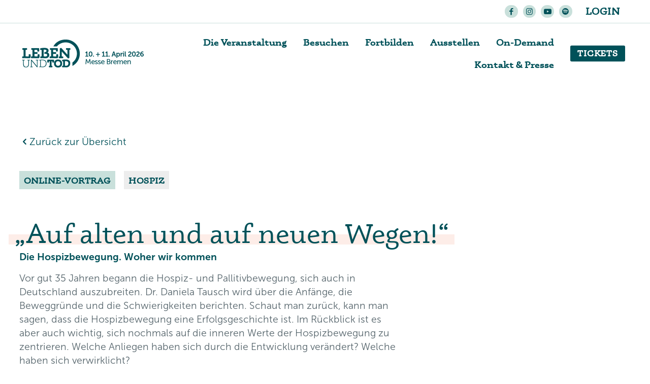

--- FILE ---
content_type: text/html; charset=UTF-8
request_url: https://www.leben-und-tod.de/vortrag/auf-alten-wegen/
body_size: 52349
content:
<!DOCTYPE html><html lang="de" prefix="og: https://ogp.me/ns#" class="no-js " ><head><meta charset="UTF-8" /><meta name="format-detection" content="telephone=no"><meta name="viewport" content="width=device-width, initial-scale=1, maximum-scale=1" /><link rel="shortcut icon" href="https://www.leben-und-tod.de/wp-content/uploads/2021/03/favicon-32x32-1.png" type="image/x-icon" /><link rel="apple-touch-icon" href="https://www.leben-und-tod.de/wp-content/uploads/2021/03/LT_Signet_Apple.png" /><meta name="theme-color" content="#ffffff" media="(prefers-color-scheme: light)"><meta name="theme-color" content="#ffffff" media="(prefers-color-scheme: dark)"><title>Auf alten und auf neuen Wegen! | Vortrag auf der LEBEN UND TOD</title><meta name="robots" content="follow, index, max-snippet:-1, max-video-preview:-1, max-image-preview:large"/><link rel="canonical" href="https://www.leben-und-tod.de/vortrag/auf-alten-wegen/" /><meta property="og:locale" content="de_DE" /><meta property="og:type" content="article" /><meta property="og:title" content="Auf alten und auf neuen Wegen! | Vortrag auf der LEBEN UND TOD" /><meta property="og:url" content="https://www.leben-und-tod.de/vortrag/auf-alten-wegen/" /><meta property="og:site_name" content="LEBEN UND TOD - Messe und Fachkongress" /><meta property="og:updated_time" content="2024-05-11T13:20:38+02:00" /><meta property="og:image" content="https://www.leben-und-tod.de/wp-content/uploads/2021/03/Tausch_D.jpg" /><meta property="og:image:secure_url" content="https://www.leben-und-tod.de/wp-content/uploads/2021/03/Tausch_D.jpg" /><meta property="og:image:width" content="1024" /><meta property="og:image:height" content="683" /><meta property="og:image:alt" content="auf alten wegen" /><meta property="og:image:type" content="image/jpeg" /><meta name="twitter:card" content="summary_large_image" /><meta name="twitter:title" content="Auf alten und auf neuen Wegen! | Vortrag auf der LEBEN UND TOD" /><meta name="twitter:image" content="https://www.leben-und-tod.de/wp-content/uploads/2021/03/Tausch_D.jpg" /><link rel="alternate" type="application/rss+xml" title="Leben und Tod &raquo; Feed" href="https://www.leben-und-tod.de/feed/" /><link rel="alternate" type="application/rss+xml" title="Leben und Tod &raquo; Kommentar-Feed" href="https://www.leben-und-tod.de/comments/feed/" /> <script consent-skip-blocker="1" data-skip-lazy-load="js-extra"  data-cfasync="false">(function(w,d){w[d]=w[d]||[];w.gtag=function(){w[d].push(arguments)}})(window,"dataLayer");</script><script consent-skip-blocker="1" data-skip-lazy-load="js-extra"  data-cfasync="false">(function(w,d){w[d]=w[d]||[];w.gtag=function(){w[d].push(arguments)}})(window,"dataLayer");</script><script consent-skip-blocker="1" data-skip-lazy-load="js-extra"  data-cfasync="false">window.gtag && (()=>{gtag('set', 'url_passthrough', false);
gtag('set', 'ads_data_redaction', true);
for (const d of [{"ad_storage":"denied","ad_user_data":"denied","ad_personalization":"denied","analytics_storage":"denied","functionality_storage":"denied","personalization_storage":"denied","security_storage":"denied","google-recaptcha":"denied","vimeo":"denied","google-analytics-analytics-4":"denied","facebook-pixel":"denied","wait_for_update":1000}]) {
	gtag('consent', 'default', d);
}})()</script><style>[consent-id]:not(.rcb-content-blocker):not([consent-transaction-complete]):not([consent-visual-use-parent^="children:"]):not([consent-confirm]){opacity:0!important}.rcb-content-blocker+.rcb-content-blocker-children-fallback~*{display:none!important}</style><link rel="preload" href="https://www.leben-und-tod.de/wp-content/e206c9661dc6ca9ef86e94f9b970ff4b/dist/632751757.js?ver=d0a9e67d7481025d345fb9f698655441" as="script" /><link rel="preload" href="https://www.leben-und-tod.de/wp-content/e206c9661dc6ca9ef86e94f9b970ff4b/dist/1372644038.js?ver=74fbdb39dad32617585001bcb9ba0209" as="script" /><link rel="preload" href="https://www.leben-und-tod.de/wp-content/plugins/real-cookie-banner-pro/public/lib/animate.css/animate.min.css?ver=4.1.1" as="style" /> <script data-cfasync="false" type="text/javascript" defer src="https://www.leben-und-tod.de/wp-content/e206c9661dc6ca9ef86e94f9b970ff4b/dist/632751757.js?ver=d0a9e67d7481025d345fb9f698655441" id="real-cookie-banner-pro-vendor-real-cookie-banner-pro-banner-js"></script> <script type="application/json" data-skip-lazy-load="js-extra" data-skip-moving="true" data-no-defer nitro-exclude data-alt-type="application/ld+json" data-dont-merge data-wpmeteor-nooptimize="true" data-cfasync="false" id="a963aaef43111bb90af63b927dc709adf1-js-extra">{"slug":"real-cookie-banner-pro","textDomain":"real-cookie-banner","version":"5.2.10","restUrl":"https:\/\/www.leben-und-tod.de\/wp-json\/real-cookie-banner\/v1\/","restNamespace":"real-cookie-banner\/v1","restPathObfuscateOffset":"c3ee6fec25cc3a07","restRoot":"https:\/\/www.leben-und-tod.de\/wp-json\/","restQuery":{"_v":"5.2.10","_locale":"user"},"restNonce":"b4cbe87667","restRecreateNonceEndpoint":"https:\/\/www.leben-und-tod.de\/wp-admin\/admin-ajax.php?action=rest-nonce","publicUrl":"https:\/\/www.leben-und-tod.de\/wp-content\/plugins\/real-cookie-banner-pro\/public\/","chunkFolder":"dist","chunksLanguageFolder":"https:\/\/www.leben-und-tod.de\/wp-content\/languages\/mo-cache\/real-cookie-banner-pro\/","chunks":{"chunk-config-tab-blocker.lite.js":["de_DE_formal-83d48f038e1cf6148175589160cda67e","de_DE_formal-e5c2f3318cd06f18a058318f5795a54b","de_DE_formal-76129424d1eb6744d17357561a128725","de_DE_formal-d3d8ada331df664d13fa407b77bc690b"],"chunk-config-tab-blocker.pro.js":["de_DE_formal-ddf5ae983675e7b6eec2afc2d53654a2","de_DE_formal-487d95eea292aab22c80aa3ae9be41f0","de_DE_formal-ab0e642081d4d0d660276c9cebfe9f5d","de_DE_formal-0f5f6074a855fa677e6086b82145bd50"],"chunk-config-tab-consent.lite.js":["de_DE_formal-3823d7521a3fc2857511061e0d660408"],"chunk-config-tab-consent.pro.js":["de_DE_formal-9cb9ecf8c1e8ce14036b5f3a5e19f098"],"chunk-config-tab-cookies.lite.js":["de_DE_formal-1a51b37d0ef409906245c7ed80d76040","de_DE_formal-e5c2f3318cd06f18a058318f5795a54b","de_DE_formal-76129424d1eb6744d17357561a128725"],"chunk-config-tab-cookies.pro.js":["de_DE_formal-572ee75deed92e7a74abba4b86604687","de_DE_formal-487d95eea292aab22c80aa3ae9be41f0","de_DE_formal-ab0e642081d4d0d660276c9cebfe9f5d"],"chunk-config-tab-dashboard.lite.js":["de_DE_formal-f843c51245ecd2b389746275b3da66b6"],"chunk-config-tab-dashboard.pro.js":["de_DE_formal-ae5ae8f925f0409361cfe395645ac077"],"chunk-config-tab-import.lite.js":["de_DE_formal-66df94240f04843e5a208823e466a850"],"chunk-config-tab-import.pro.js":["de_DE_formal-e5fee6b51986d4ff7a051d6f6a7b076a"],"chunk-config-tab-licensing.lite.js":["de_DE_formal-e01f803e4093b19d6787901b9591b5a6"],"chunk-config-tab-licensing.pro.js":["de_DE_formal-4918ea9704f47c2055904e4104d4ffba"],"chunk-config-tab-scanner.lite.js":["de_DE_formal-b10b39f1099ef599835c729334e38429"],"chunk-config-tab-scanner.pro.js":["de_DE_formal-752a1502ab4f0bebfa2ad50c68ef571f"],"chunk-config-tab-settings.lite.js":["de_DE_formal-37978e0b06b4eb18b16164a2d9c93a2c"],"chunk-config-tab-settings.pro.js":["de_DE_formal-e59d3dcc762e276255c8989fbd1f80e3"],"chunk-config-tab-tcf.lite.js":["de_DE_formal-4f658bdbf0aa370053460bc9e3cd1f69","de_DE_formal-e5c2f3318cd06f18a058318f5795a54b","de_DE_formal-d3d8ada331df664d13fa407b77bc690b"],"chunk-config-tab-tcf.pro.js":["de_DE_formal-e1e83d5b8a28f1f91f63b9de2a8b181a","de_DE_formal-487d95eea292aab22c80aa3ae9be41f0","de_DE_formal-0f5f6074a855fa677e6086b82145bd50"]},"others":{"customizeValuesBanner":"{\"layout\":{\"type\":\"dialog\",\"maxHeightEnabled\":false,\"maxHeight\":740,\"dialogMaxWidth\":530,\"dialogPosition\":\"middleCenter\",\"dialogMargin\":[0,0,0,0],\"bannerPosition\":\"bottom\",\"bannerMaxWidth\":1024,\"dialogBorderRadius\":3,\"borderRadius\":0,\"animationIn\":\"slideInUp\",\"animationInDuration\":500,\"animationInOnlyMobile\":true,\"animationOut\":\"none\",\"animationOutDuration\":500,\"animationOutOnlyMobile\":true,\"overlay\":true,\"overlayBg\":\"#000000\",\"overlayBgAlpha\":50,\"overlayBlur\":2},\"decision\":{\"acceptAll\":\"button\",\"acceptEssentials\":\"button\",\"showCloseIcon\":false,\"acceptIndividual\":\"link\",\"buttonOrder\":\"all,essential,save,individual\",\"showGroups\":false,\"groupsFirstView\":false,\"saveButton\":\"always\"},\"design\":{\"bg\":\"#ffffff\",\"textAlign\":\"left\",\"linkTextDecoration\":\"underline\",\"borderWidth\":0,\"borderColor\":\"#ffffff\",\"fontSize\":14,\"fontColor\":\"#56656c\",\"fontInheritFamily\":true,\"fontFamily\":\"Arial, Helvetica, sans-serif\",\"fontWeight\":\"normal\",\"boxShadowEnabled\":true,\"boxShadowOffsetX\":0,\"boxShadowOffsetY\":5,\"boxShadowBlurRadius\":13,\"boxShadowSpreadRadius\":0,\"boxShadowColor\":\"#000000\",\"boxShadowColorAlpha\":20},\"headerDesign\":{\"inheritBg\":true,\"bg\":\"#f4f4f4\",\"inheritTextAlign\":true,\"textAlign\":\"center\",\"padding\":[17,20,15,20],\"logo\":\"\",\"logoRetina\":\"\",\"logoMaxHeight\":40,\"logoPosition\":\"left\",\"logoMargin\":[5,15,5,15],\"fontSize\":21,\"fontColor\":\"#005159\",\"fontInheritFamily\":true,\"fontFamily\":\"Arial, Helvetica, sans-serif\",\"fontWeight\":\"normal\",\"borderWidth\":1,\"borderColor\":\"#efefef\"},\"bodyDesign\":{\"padding\":[15,20,5,20],\"descriptionInheritFontSize\":true,\"descriptionFontSize\":13,\"dottedGroupsInheritFontSize\":true,\"dottedGroupsFontSize\":13,\"dottedGroupsBulletColor\":\"#15779b\",\"teachingsInheritTextAlign\":true,\"teachingsTextAlign\":\"center\",\"teachingsSeparatorActive\":true,\"teachingsSeparatorWidth\":50,\"teachingsSeparatorHeight\":1,\"teachingsSeparatorColor\":\"#15779b\",\"teachingsInheritFontSize\":false,\"teachingsFontSize\":12,\"teachingsInheritFontColor\":false,\"teachingsFontColor\":\"#757575\",\"accordionMargin\":[10,0,5,0],\"accordionPadding\":[5,10,5,10],\"accordionArrowType\":\"outlined\",\"accordionArrowColor\":\"#15779b\",\"accordionBg\":\"#ffffff\",\"accordionActiveBg\":\"#f9f9f9\",\"accordionHoverBg\":\"#efefef\",\"accordionBorderWidth\":1,\"accordionBorderColor\":\"#efefef\",\"accordionTitleFontSize\":12,\"accordionTitleFontColor\":\"#005159\",\"accordionTitleFontWeight\":\"normal\",\"accordionDescriptionMargin\":[5,0,0,0],\"accordionDescriptionFontSize\":12,\"accordionDescriptionFontColor\":\"#757575\",\"accordionDescriptionFontWeight\":\"normal\",\"acceptAllOneRowLayout\":false,\"acceptAllPadding\":[10,10,10,10],\"acceptAllBg\":\"#005159\",\"acceptAllTextAlign\":\"center\",\"acceptAllFontSize\":18,\"acceptAllFontColor\":\"#ffffff\",\"acceptAllFontWeight\":\"normal\",\"acceptAllBorderWidth\":0,\"acceptAllBorderColor\":\"#000000\",\"acceptAllHoverBg\":\"#c9e0db\",\"acceptAllHoverFontColor\":\"#005159\",\"acceptAllHoverBorderColor\":\"#000000\",\"acceptEssentialsUseAcceptAll\":false,\"acceptEssentialsButtonType\":\"\",\"acceptEssentialsPadding\":[10,10,10,10],\"acceptEssentialsBg\":\"#efefef\",\"acceptEssentialsTextAlign\":\"center\",\"acceptEssentialsFontSize\":18,\"acceptEssentialsFontColor\":\"#005159\",\"acceptEssentialsFontWeight\":\"normal\",\"acceptEssentialsBorderWidth\":0,\"acceptEssentialsBorderColor\":\"#000000\",\"acceptEssentialsHoverBg\":\"#c9e0db\",\"acceptEssentialsHoverFontColor\":\"#005159\",\"acceptEssentialsHoverBorderColor\":\"#000000\",\"acceptIndividualPadding\":[5,5,5,5],\"acceptIndividualBg\":\"#ffffff\",\"acceptIndividualTextAlign\":\"center\",\"acceptIndividualFontSize\":16,\"acceptIndividualFontColor\":\"#005159\",\"acceptIndividualFontWeight\":\"normal\",\"acceptIndividualBorderWidth\":0,\"acceptIndividualBorderColor\":\"#000000\",\"acceptIndividualHoverBg\":\"#ffffff\",\"acceptIndividualHoverFontColor\":\"#003749\",\"acceptIndividualHoverBorderColor\":\"#000000\"},\"footerDesign\":{\"poweredByLink\":false,\"inheritBg\":false,\"bg\":\"#ffffff\",\"inheritTextAlign\":false,\"textAlign\":\"center\",\"padding\":[10,20,15,20],\"fontSize\":14,\"fontColor\":\"#757474\",\"fontInheritFamily\":true,\"fontFamily\":\"Arial, Helvetica, sans-serif\",\"fontWeight\":\"normal\",\"hoverFontColor\":\"#005159\",\"borderWidth\":1,\"borderColor\":\"#efefef\",\"languageSwitcher\":\"flags\"},\"texts\":{\"headline\":\"Privatsph\\u00e4re-Einstellungen\",\"description\":\"Wir setzen Cookies erst ein, wenn Sie dem zugestimmt hast. Cookies helfen uns, unsere Webseite und unser Angebot zu optimieren. <a href=\\\"https:\\\/\\\/ahorn.net\\\/#consent-change\\\">Hier<\\\/a> finden Sie eine \\u00dcbersicht und Informationen zu allen verwendeten Cookies. Sie k\\u00f6nnen Ihre Einwilligung zu ganzen Kategorien geben oder nur bestimmte Cookies ausw\\u00e4hlen. Alle Cookies werden anonymisiert. Vielen Dank!\",\"acceptAll\":\"Alle akzeptieren\",\"acceptEssentials\":\"Weiter ohne Einwilligung\",\"acceptIndividual\":\"Privatsph\\u00e4re-Einstellungen individuell festlegen\",\"poweredBy\":\"4\",\"dataProcessingInUnsafeCountries\":\"Einige Services verarbeiten personenbezogene Daten in unsicheren Drittl\\u00e4ndern. Indem Sie in die Nutzung dieser Services einwilligen, erkl\\u00e4ren Sie sich auch mit der Verarbeitung Ihrer Daten in diesen unsicheren Drittl\\u00e4ndern gem\\u00e4\\u00df {{legalBasis}} einverstanden. Dies birgt das Risiko, dass Ihre Daten von Beh\\u00f6rden zu Kontroll- und \\u00dcberwachungszwecken verarbeitet werden, m\\u00f6glicherweise ohne die M\\u00f6glichkeit eines Rechtsbehelfs.\",\"ageNoticeBanner\":\"Sie sind unter {{minAge}} Jahre alt? Dann k\\u00f6nnen Sie nicht in optionale Services einwilligen. Bitten Sie Ihre Eltern oder Erziehungsberechtigten, mit Ihnen in diese Services einzuwilligen.\",\"ageNoticeBlocker\":\"Sie sind unter {{minAge}} Jahre alt? Leider d\\u00fcrfen Sie in diesen Service nicht selbst einwilligen, um diese Inhalte zu sehen. Bitten Sie Ihre Eltern oder Erziehungsberechtigten, in den Service mit Ihnen einzuwilligen!\",\"listServicesNotice\":\"Indem Sie alle Services akzeptieren, erlauben Sie, dass {{services}} geladen werden. Diese sind nach ihrem Zweck in Gruppen {{serviceGroups}} unterteilt (Zugeh\\u00f6rigkeit durch hochgestellte Zahlen gekennzeichnet).\",\"listServicesLegitimateInterestNotice\":\"Au\\u00dferdem werden {{services}} auf der Grundlage eines berechtigten Interesses geladen.\",\"tcfStacksCustomName\":\"Dienste mit verschiedenen Zwecken au\\u00dferhalb des TCF-Standards\",\"tcfStacksCustomDescription\":\"Dienste, die Einwilligungen nicht \\u00fcber den TCF-Standard, sondern \\u00fcber andere Technologien weitergeben. Diese werden je nach ihrem Zweck in mehrere Gruppen unterteilt. Einige von ihnen werden auf der Grundlage eines berechtigten Interesses genutzt (z. B. Bedrohungsabwehr), andere werden nur mit Ihrer Zustimmung genutzt. Einzelheiten zu den einzelnen Gruppen und Zwecken der Dienste finden Sie in den jeweiligen Datenschutzeinstellungen.\",\"consentForwardingExternalHosts\":\"Ihre Einwilligung gilt auch auf {{websites}}.\",\"blockerHeadline\":\"{{name}} aufgrund von Privatsph\\u00e4re-Einstellungen blockiert\",\"blockerLinkShowMissing\":\"Alle Services anzeigen, in die Sie noch einwilligen m\\u00fcssen\",\"blockerLoadButton\":\"Services akzeptieren und Inhalte laden\",\"blockerAcceptInfo\":\"Durch das Laden der blockierten Inhalte werden Ihre Privatsph\\u00e4ren-Einstellungen angepasst. Inhalte von diesem Service werden in Zukunft nicht mehr blockiert.\",\"stickyHistory\":\"Historie der Privatsph\\u00e4re-Einstellungen\",\"stickyRevoke\":\"Einwilligungen widerrufen\",\"stickyRevokeSuccessMessage\":\"Sie haben Ihre Einwilligung f\\u00fcr Services mit ihren Cookies und der Verarbeitung personenbezogener Daten erfolgreich widerrufen. Die Seite wird jetzt neu geladen!\",\"stickyChange\":\"Privatsph\\u00e4re-Einstellungen \\u00e4ndern\"},\"individualLayout\":{\"inheritDialogMaxWidth\":false,\"dialogMaxWidth\":970,\"inheritBannerMaxWidth\":true,\"bannerMaxWidth\":1980,\"descriptionTextAlign\":\"left\"},\"group\":{\"checkboxBg\":\"#f0f0f0\",\"checkboxBorderWidth\":1,\"checkboxBorderColor\":\"#d2d2d2\",\"checkboxActiveColor\":\"#ffffff\",\"checkboxActiveBg\":\"#005159\",\"checkboxActiveBorderColor\":\"#005159\",\"groupInheritBg\":true,\"groupBg\":\"#f4f4f4\",\"groupPadding\":[15,15,15,15],\"groupSpacing\":10,\"groupBorderRadius\":5,\"groupBorderWidth\":1,\"groupBorderColor\":\"#f4f4f4\",\"headlineFontSize\":16,\"headlineFontWeight\":\"normal\",\"headlineFontColor\":\"#005159\",\"descriptionFontSize\":14,\"descriptionFontColor\":\"#757575\",\"linkColor\":\"#757575\",\"linkHoverColor\":\"#2b2b2b\",\"detailsHideLessRelevant\":true},\"saveButton\":{\"useAcceptAll\":false,\"type\":\"button\",\"padding\":[10,10,10,10],\"bg\":\"#c9e0db\",\"textAlign\":\"center\",\"fontSize\":18,\"fontColor\":\"#005159\",\"fontWeight\":\"normal\",\"borderWidth\":0,\"borderColor\":\"#000000\",\"hoverBg\":\"#005159\",\"hoverFontColor\":\"#ffffff\",\"hoverBorderColor\":\"#000000\"},\"individualTexts\":{\"headline\":\"Individuelle Privatsph\\u00e4re-Einstellungen\",\"description\":\"<br \\\/><br \\\/>Hier finden Sie eine \\u00dcbersicht und Informationen zu allen verwendeten Cookies. Sie k\\u00f6nnen Ihre Einwilligung zu ganzen Kategorien geben oder nur bestimmte Cookies ausw\\u00e4hlen. Alle Cookies werden anonymisiert.\",\"save\":\"Individuelle Auswahl speichern\",\"showMore\":\"Service-Informationen anzeigen\",\"hideMore\":\"Service-Informationen ausblenden\",\"postamble\":\"\"},\"mobile\":{\"enabled\":true,\"maxHeight\":400,\"hideHeader\":false,\"alignment\":\"bottom\",\"scalePercent\":90,\"scalePercentVertical\":-50},\"sticky\":{\"enabled\":false,\"animationsEnabled\":true,\"alignment\":\"left\",\"bubbleBorderRadius\":50,\"icon\":\"fingerprint\",\"iconCustom\":\"\",\"iconCustomRetina\":\"\",\"iconSize\":30,\"iconColor\":\"#ffffff\",\"bubbleMargin\":[10,20,20,20],\"bubblePadding\":15,\"bubbleBg\":\"#15779b\",\"bubbleBorderWidth\":0,\"bubbleBorderColor\":\"#10556f\",\"boxShadowEnabled\":true,\"boxShadowOffsetX\":0,\"boxShadowOffsetY\":2,\"boxShadowBlurRadius\":5,\"boxShadowSpreadRadius\":1,\"boxShadowColor\":\"#105b77\",\"boxShadowColorAlpha\":40,\"bubbleHoverBg\":\"#ffffff\",\"bubbleHoverBorderColor\":\"#000000\",\"hoverIconColor\":\"#000000\",\"hoverIconCustom\":\"\",\"hoverIconCustomRetina\":\"\",\"menuFontSize\":16,\"menuBorderRadius\":5,\"menuItemSpacing\":10,\"menuItemPadding\":[5,10,5,10]},\"customCss\":{\"css\":\"\",\"antiAdBlocker\":\"y\"}}","isPro":true,"showProHints":false,"proUrl":"https:\/\/devowl.io\/de\/go\/real-cookie-banner?source=rcb-lite","showLiteNotice":false,"frontend":{"groups":"[{\"id\":152,\"name\":\"Essenziell\",\"slug\":\"essenziell\",\"description\":\"Essential Services sind f\\u00fcr die grundlegende Funktionalit\\u00e4t der Website erforderlich. Sie enthalten nur technisch notwendige Services. Diesen Services kann nicht widersprochen werden.\",\"isEssential\":true,\"isDefault\":true,\"items\":[{\"id\":6538,\"name\":\"Real Cookie Banner\",\"purpose\":\"Real Cookie Banner bittet Website-Besucher um die Einwilligung zum Setzen von Cookies und zur Verarbeitung personenbezogener Daten. Dazu wird jedem Website-Besucher eine UUID (pseudonyme Identifikation des Nutzers) zugewiesen, die bis zum Ablauf des Cookies zur Speicherung der Einwilligung g\\u00fcltig ist. Cookies werden dazu verwendet, um zu testen, ob Cookies gesetzt werden k\\u00f6nnen, um Referenz auf die dokumentierte Einwilligung zu speichern, um zu speichern, in welche Services aus welchen Service-Gruppen der Besucher eingewilligt hat, und, falls Einwilligung nach dem Transparency & Consent Framework (TCF) eingeholt werden, um die Einwilligungen in TCF Partner, Zwecke, besondere Zwecke, Funktionen und besondere Funktionen zu speichern. Im Rahmen der Darlegungspflicht nach DSGVO wird die erhobene Einwilligung vollumf\\u00e4nglich dokumentiert. Dazu z\\u00e4hlt neben den Services und Service-Gruppen, in welche der Besucher eingewilligt hat, und falls Einwilligung nach dem TCF Standard eingeholt werden, in welche TCF Partner, Zwecke und Funktionen der Besucher eingewilligt hat, alle Einstellungen des Cookie Banners zum Zeitpunkt der Einwilligung als auch die technischen Umst\\u00e4nde (z.B. Gr\\u00f6\\u00dfe des Sichtbereichs bei der Einwilligung) und die Nutzerinteraktionen (z.B. Klick auf Buttons), die zur Einwilligung gef\\u00fchrt haben. Die Einwilligung wird pro Sprache einmal erhoben.\",\"providerContact\":{\"phone\":\"\",\"email\":\"\",\"link\":\"\"},\"isProviderCurrentWebsite\":true,\"provider\":\"Leben und Tod\",\"uniqueName\":\"\",\"isEmbeddingOnlyExternalResources\":false,\"legalBasis\":\"legal-requirement\",\"dataProcessingInCountries\":[],\"dataProcessingInCountriesSpecialTreatments\":[],\"technicalDefinitions\":[{\"type\":\"http\",\"name\":\"real_cookie_banner*\",\"host\":\".leben-und-tod.de\",\"duration\":365,\"durationUnit\":\"d\",\"isSessionDuration\":false,\"purpose\":\"Eindeutiger Identifikator f\\u00fcr die Einwilligung, aber nicht f\\u00fcr den Website-Besucher. Revisionshash f\\u00fcr die Einstellungen des Cookie-Banners (Texte, Farben, Funktionen, Servicegruppen, Dienste, Content Blocker usw.). IDs f\\u00fcr eingewilligte Services und Service-Gruppen.\"},{\"type\":\"http\",\"name\":\"real_cookie_banner*-tcf\",\"host\":\".leben-und-tod.de\",\"duration\":365,\"durationUnit\":\"d\",\"isSessionDuration\":false,\"purpose\":\"Im Rahmen von TCF gesammelte Einwilligungen, die im TC-String-Format gespeichert werden, einschlie\\u00dflich TCF-Vendoren, -Zwecke, -Sonderzwecke, -Funktionen und -Sonderfunktionen.\"},{\"type\":\"http\",\"name\":\"real_cookie_banner*-gcm\",\"host\":\".leben-und-tod.de\",\"duration\":365,\"durationUnit\":\"d\",\"isSessionDuration\":false,\"purpose\":\"Die im Google Consent Mode gesammelten Einwilligungen in die verschiedenen Einwilligungstypen (Zwecke) werden f\\u00fcr alle mit dem Google Consent Mode kompatiblen Services gespeichert.\"},{\"type\":\"http\",\"name\":\"real_cookie_banner-test\",\"host\":\".leben-und-tod.de\",\"duration\":365,\"durationUnit\":\"d\",\"isSessionDuration\":false,\"purpose\":\"Cookie, der gesetzt wurde, um die Funktionalit\\u00e4t von HTTP-Cookies zu testen. Wird sofort nach dem Test gel\\u00f6scht.\"},{\"type\":\"local\",\"name\":\"real_cookie_banner*\",\"host\":\"https:\\\/\\\/www.leben-und-tod.de\",\"duration\":1,\"durationUnit\":\"d\",\"isSessionDuration\":false,\"purpose\":\"Eindeutiger Identifikator f\\u00fcr die Einwilligung, aber nicht f\\u00fcr den Website-Besucher. Revisionshash f\\u00fcr die Einstellungen des Cookie-Banners (Texte, Farben, Funktionen, Service-Gruppen, Services, Content Blocker usw.). IDs f\\u00fcr eingewilligte Services und Service-Gruppen. Wird nur solange gespeichert, bis die Einwilligung auf dem Website-Server dokumentiert ist.\"},{\"type\":\"local\",\"name\":\"real_cookie_banner*-tcf\",\"host\":\"https:\\\/\\\/www.leben-und-tod.de\",\"duration\":1,\"durationUnit\":\"d\",\"isSessionDuration\":false,\"purpose\":\"Im Rahmen von TCF gesammelte Einwilligungen werden im TC-String-Format gespeichert, einschlie\\u00dflich TCF Vendoren, Zwecke, besondere Zwecke, Funktionen und besondere Funktionen. Wird nur solange gespeichert, bis die Einwilligung auf dem Website-Server dokumentiert ist.\"},{\"type\":\"local\",\"name\":\"real_cookie_banner*-gcm\",\"host\":\"https:\\\/\\\/www.leben-und-tod.de\",\"duration\":1,\"durationUnit\":\"d\",\"isSessionDuration\":false,\"purpose\":\"Im Rahmen des Google Consent Mode erfasste Einwilligungen werden f\\u00fcr alle mit dem Google Consent Mode kompatiblen Services in Einwilligungstypen (Zwecke) gespeichert. Wird nur solange gespeichert, bis die Einwilligung auf dem Website-Server dokumentiert ist.\"},{\"type\":\"local\",\"name\":\"real_cookie_banner-consent-queue*\",\"host\":\"https:\\\/\\\/www.leben-und-tod.de\",\"duration\":1,\"durationUnit\":\"d\",\"isSessionDuration\":false,\"purpose\":\"Lokale Zwischenspeicherung (Caching) der Auswahl im Cookie-Banner, bis der Server die Einwilligung dokumentiert; Dokumentation periodisch oder bei Seitenwechseln versucht, wenn der Server nicht verf\\u00fcgbar oder \\u00fcberlastet ist.\"}],\"codeDynamics\":[],\"providerPrivacyPolicyUrl\":\"https:\\\/\\\/www.leben-und-tod.de\\\/datenschutz\\\/\",\"providerLegalNoticeUrl\":\"\",\"tagManagerOptInEventName\":\"\",\"tagManagerOptOutEventName\":\"\",\"googleConsentModeConsentTypes\":[],\"executePriority\":10,\"codeOptIn\":\"\",\"executeCodeOptInWhenNoTagManagerConsentIsGiven\":false,\"codeOptOut\":\"\",\"executeCodeOptOutWhenNoTagManagerConsentIsGiven\":false,\"deleteTechnicalDefinitionsAfterOptOut\":false,\"codeOnPageLoad\":\"\",\"presetId\":\"real-cookie-banner\"}]},{\"id\":153,\"name\":\"Funktional\",\"slug\":\"funktional\",\"description\":\"Funktionale Services sind notwendig, um \\u00fcber die wesentliche Funktionalit\\u00e4t hinausgehende Features wie sch\\u00f6nere Schriftarten, Videowiedergabe oder interaktive Web 2.0-Features bereitzustellen. Inhalte von z.B. Videoplattformen und Social Media Plattformen sind standardm\\u00e4\\u00dfig gesperrt und k\\u00f6nnen erlaubt werden. Wenn dem Service zugestimmt wird, werden diese Inhalte automatisch ohne weitere manuelle Einwilligung geladen.\",\"isEssential\":false,\"isDefault\":true,\"items\":[{\"id\":6811,\"name\":\"Google reCAPTCHA\",\"purpose\":\"Google reCAPTCHA ist eine L\\u00f6sung zur Verhinderung von Spam und zur Erkennung von Bots, z. B. bei der Eingabe von Daten in Online-Formulare. Dies erfordert die Verarbeitung der IP-Adresse und der Metadaten des Nutzers. Cookies oder Cookie-\\u00e4hnliche Technologien k\\u00f6nnen gespeichert und ausgelesen werden. Diese k\\u00f6nnen personenbezogene Daten und technische Daten wie Nutzer-IDs, Einwilligungen und Sicherheitstokens enthalten. Diese Daten k\\u00f6nnen verwendet werden, um besuchte Websites zu erfassen und um die Dienste von Google zu verbessern. Diese Daten k\\u00f6nnen von Google mit den Daten der auf den Websites von Google (z. B. google.com und youtube.com) eingeloggten Nutzer verkn\\u00fcpft werden. Sie k\\u00f6nnen auch zur Profilerstellung verwendet werden, z. B. um dir personalisierte Dienste anzubieten, wie Werbung auf der Grundlage deiner Interessen oder Empfehlungen. Google stellt personenbezogene Daten seinen verbundenen Unternehmen, anderen vertrauensw\\u00fcrdigen Unternehmen oder Personen zur Verf\\u00fcgung, die diese Daten auf der Grundlage der Anweisungen von Google und in \\u00dcbereinstimmung mit den Datenschutzbestimmungen von Google verarbeiten k\\u00f6nnen.\",\"providerContact\":{\"phone\":\"+353 1 543 1000\",\"email\":\"dpo-google@google.com\",\"link\":\"https:\\\/\\\/support.google.com\\\/\"},\"isProviderCurrentWebsite\":false,\"provider\":\"Google Ireland Limited, Gordon House, Barrow Street, Dublin 4, Irland\",\"uniqueName\":\"google-recaptcha\",\"isEmbeddingOnlyExternalResources\":false,\"legalBasis\":\"consent\",\"dataProcessingInCountries\":[\"US\",\"IE\",\"AU\",\"BE\",\"BR\",\"CA\",\"CL\",\"FI\",\"FR\",\"DE\",\"HK\",\"IN\",\"ID\",\"IL\",\"IT\",\"JP\",\"KR\",\"NL\",\"PL\",\"QA\",\"SG\",\"ES\",\"CH\",\"TW\",\"GB\"],\"dataProcessingInCountriesSpecialTreatments\":[\"standard-contractual-clauses\",\"provider-is-self-certified-trans-atlantic-data-privacy-framework\"],\"technicalDefinitions\":[{\"type\":\"http\",\"name\":\"NID\",\"host\":\".google.com\",\"duration\":6,\"durationUnit\":\"mo\",\"isSessionDuration\":false,\"purpose\":\"\"},{\"type\":\"http\",\"name\":\"_GRECAPTCHA\",\"host\":\"www.google.com\",\"duration\":6,\"durationUnit\":\"mo\",\"isSessionDuration\":false,\"purpose\":\"Technischen Informationen f\\u00fcr Risikoanalyse zur Erkennung von Bots\"},{\"type\":\"http\",\"name\":\"__Secure-3PSIDCC\",\"host\":\".google.com\",\"duration\":1,\"durationUnit\":\"y\",\"isSessionDuration\":false,\"purpose\":\"\"},{\"type\":\"http\",\"name\":\"SSID\",\"host\":\".google.com\",\"duration\":13,\"durationUnit\":\"mo\",\"isSessionDuration\":false,\"purpose\":\"\"},{\"type\":\"http\",\"name\":\"HSID\",\"host\":\".google.com\",\"duration\":13,\"durationUnit\":\"mo\",\"isSessionDuration\":false,\"purpose\":\"Verschl\\u00fcsselte Informationen des Google-Kontos des Benutzers und der letzten Anmeldezeit, um vor Angriffen durch Formulareintr\\u00e4ge zu sch\\u00fctzen\"},{\"type\":\"http\",\"name\":\"SID\",\"host\":\".google.com\",\"duration\":13,\"durationUnit\":\"mo\",\"isSessionDuration\":false,\"purpose\":\"Verschl\\u00fcsselte Informationen des Google-Kontos des Benutzers und der letzten Anmeldezeit, um vor Angriffen durch Formulareintr\\u00e4ge zu sch\\u00fctzen\"},{\"type\":\"http\",\"name\":\"SIDCC\",\"host\":\".google.com\",\"duration\":1,\"durationUnit\":\"y\",\"isSessionDuration\":false,\"purpose\":\"Sicherheits-Token zur Authentifizierung von Benutzern, Verhinderung von betr\\u00fcgerischer Nutzung von Anmeldedaten und Schutz von Benutzerdaten vor unbefugtem Zugriff\"},{\"type\":\"http\",\"name\":\"__Secure-3PAPISID\",\"host\":\".google.com\",\"duration\":13,\"durationUnit\":\"mo\",\"isSessionDuration\":false,\"purpose\":\"\"},{\"type\":\"http\",\"name\":\"SAPISID\",\"host\":\".google.com\",\"duration\":13,\"durationUnit\":\"mo\",\"isSessionDuration\":false,\"purpose\":\"Verschl\\u00fcsselte Informationen des Google-Kontos des Benutzers und der letzten Anmeldezeit, um vor Angriffen durch Formulareintr\\u00e4ge zu sch\\u00fctzen\"},{\"type\":\"http\",\"name\":\"APISID\",\"host\":\".google.com\",\"duration\":13,\"durationUnit\":\"mo\",\"isSessionDuration\":false,\"purpose\":\"\"},{\"type\":\"http\",\"name\":\"__Secure-3PSID\",\"host\":\".google.com\",\"duration\":13,\"durationUnit\":\"mo\",\"isSessionDuration\":false,\"purpose\":\"\"},{\"type\":\"http\",\"name\":\"1P_JAR\",\"host\":\".google.com\",\"duration\":1,\"durationUnit\":\"mo\",\"isSessionDuration\":false,\"purpose\":\"\"},{\"type\":\"http\",\"name\":\"CONSENT\",\"host\":\".google.com\",\"duration\":18,\"durationUnit\":\"y\",\"isSessionDuration\":false,\"purpose\":\"\"},{\"type\":\"http\",\"name\":\"__Secure-1PSIDCC\",\"host\":\".google.com\",\"duration\":1,\"durationUnit\":\"y\",\"isSessionDuration\":false,\"purpose\":\"\"},{\"type\":\"http\",\"name\":\"__Secure-1PAPISID\",\"host\":\".google.com\",\"duration\":13,\"durationUnit\":\"mo\",\"isSessionDuration\":false,\"purpose\":\"\"},{\"type\":\"http\",\"name\":\"__Secure-1PSID\",\"host\":\".google.com\",\"duration\":13,\"durationUnit\":\"mo\",\"isSessionDuration\":false,\"purpose\":\"\"},{\"type\":\"http\",\"name\":\"__Secure-ENID\",\"host\":\".google.com\",\"duration\":13,\"durationUnit\":\"mo\",\"isSessionDuration\":false,\"purpose\":\"\"},{\"type\":\"http\",\"name\":\"AEC\",\"host\":\".google.com\",\"duration\":6,\"durationUnit\":\"mo\",\"isSessionDuration\":false,\"purpose\":\"\"},{\"type\":\"session\",\"name\":\"rc::c\",\"host\":\"www.google.com\",\"duration\":1,\"durationUnit\":\"y\",\"isSessionDuration\":false,\"purpose\":\"\"},{\"type\":\"session\",\"name\":\"rc::b\",\"host\":\"www.google.com\",\"duration\":1,\"durationUnit\":\"y\",\"isSessionDuration\":false,\"purpose\":\"\"},{\"type\":\"local\",\"name\":\"sb_wiz.zpc.gws-wiz.\",\"host\":\"www.google.com\",\"duration\":1,\"durationUnit\":\"y\",\"isSessionDuration\":false,\"purpose\":\"\"},{\"type\":\"local\",\"name\":\"sb_wiz.ueh\",\"host\":\"www.google.com\",\"duration\":1,\"durationUnit\":\"y\",\"isSessionDuration\":false,\"purpose\":\"\"},{\"type\":\"local\",\"name\":\"rc::a\",\"host\":\"www.google.com\",\"duration\":1,\"durationUnit\":\"y\",\"isSessionDuration\":false,\"purpose\":\"\"},{\"type\":\"local\",\"name\":\"_c;;i\",\"host\":\"www.google.com\",\"duration\":1,\"durationUnit\":\"y\",\"isSessionDuration\":false,\"purpose\":\"\"},{\"type\":\"local\",\"name\":\"rc::f\",\"host\":\"www.google.com\",\"duration\":1,\"durationUnit\":\"y\",\"isSessionDuration\":false,\"purpose\":\"\"},{\"type\":\"local\",\"name\":\"_grecaptcha\",\"host\":\"https:\\\/\\\/www.leben-und-tod.de\",\"duration\":1,\"durationUnit\":\"y\",\"isSessionDuration\":false,\"purpose\":\"\"}],\"codeDynamics\":[],\"providerPrivacyPolicyUrl\":\"https:\\\/\\\/business.safety.google\\\/intl\\\/de\\\/privacy\\\/\",\"providerLegalNoticeUrl\":\"https:\\\/\\\/www.google.de\\\/contact\\\/impressum.html\",\"tagManagerOptInEventName\":\"\",\"tagManagerOptOutEventName\":\"\",\"googleConsentModeConsentTypes\":[],\"executePriority\":10,\"codeOptIn\":\"\",\"executeCodeOptInWhenNoTagManagerConsentIsGiven\":false,\"codeOptOut\":\"\",\"executeCodeOptOutWhenNoTagManagerConsentIsGiven\":false,\"deleteTechnicalDefinitionsAfterOptOut\":true,\"codeOnPageLoad\":\"\",\"presetId\":\"google-recaptcha\"},{\"id\":6559,\"name\":\"Google Tag Manager\",\"purpose\":\"Google Tag Manager erm\\u00f6glicht es sogenannte Tags (z. B. Einbindung von Drittanbieter-Services, Erfassung von Ereignissen, Weiterleitung von erhobenen Daten zwischen verschiedenen Services und \\u00e4hnliches) zu konfigurieren und verwalten. Dazu m\\u00fcssen die IP-Adresse und die Metadaten des Nutzers verarbeitet werden. Google Tag Manager kann zudem Informationen z.B. \\u00fcber den Zustand des verwendeten Browsers erfassen, darunter Fehlermeldungen, aufgerufene Unterseiten einschlie\\u00dflich deren Verlauf (nur auf dieser Website), Klicks auf Elemente, Scrolltiefe auf der Website und Sichtbarkeit bestimmter Elemente, Formulareingaben, Interaktionen mit YouTube-Videos und kontextuelle Events auf der Website (z.B. Produkt in den Warenkorb legen), und diese Daten verwenden, um die Website f\\u00fcr Sie zu personalisieren sowie die erhobenen Daten an Service Dritter weitergeben, sofern f\\u00fcr die Datenverarbeitung durch diese Services Rechtsgrundlagen bestehen. Die Daten werden verarbeitet, um die Funktionalit\\u00e4ten des Google Tag Managers bereitstellen zu k\\u00f6nnen und um die Dienstleistungen von Google zu verbessern. Google gibt personenbezogene Daten an seine verbundenen Unternehmen und andere vertrauensw\\u00fcrdige Unternehmen oder Personen weiter, die diese Daten auf der Grundlage der Anweisungen von Google und in \\u00dcbereinstimmung mit den Datenschutzbestimmungen von Google f\\u00fcr sie verarbeiten.\",\"providerContact\":{\"phone\":\"+353 1 543 1000\",\"email\":\"dpo-google@google.com\",\"link\":\"https:\\\/\\\/support.google.com\\\/\"},\"isProviderCurrentWebsite\":false,\"provider\":\"Google Ireland Limited, Gordon House, Barrow Street, Dublin 4, Irland\",\"uniqueName\":\"gtm\",\"isEmbeddingOnlyExternalResources\":true,\"legalBasis\":\"consent\",\"dataProcessingInCountries\":[\"US\",\"IE\",\"AU\",\"BE\",\"BR\",\"CA\",\"CL\",\"FI\",\"FR\",\"DE\",\"HK\",\"IN\",\"ID\",\"IL\",\"IT\",\"JP\",\"KR\",\"NL\",\"PL\",\"QA\",\"SG\",\"ES\",\"CH\",\"TW\",\"GB\"],\"dataProcessingInCountriesSpecialTreatments\":[\"standard-contractual-clauses\",\"provider-is-self-certified-trans-atlantic-data-privacy-framework\"],\"technicalDefinitions\":[],\"codeDynamics\":{\"gtmContainerId\":\"GTM-N3HQJQ3\"},\"providerPrivacyPolicyUrl\":\"https:\\\/\\\/business.safety.google\\\/intl\\\/de\\\/privacy\\\/\",\"providerLegalNoticeUrl\":\"https:\\\/\\\/www.google.de\\\/contact\\\/impressum.html\",\"tagManagerOptInEventName\":\"\",\"tagManagerOptOutEventName\":\"\",\"googleConsentModeConsentTypes\":[],\"executePriority\":10,\"codeOptIn\":\"base64-encoded:[base64]\",\"executeCodeOptInWhenNoTagManagerConsentIsGiven\":false,\"codeOptOut\":\"\",\"executeCodeOptOutWhenNoTagManagerConsentIsGiven\":false,\"deleteTechnicalDefinitionsAfterOptOut\":false,\"codeOnPageLoad\":\"base64-encoded:PHNjcmlwdD4KKGZ1bmN0aW9uKHcsZCl7d1tkXT13W2RdfHxbXTt3Lmd0YWc9ZnVuY3Rpb24oKXt3W2RdLnB1c2goYXJndW1lbnRzKX19KSh3aW5kb3csImRhdGFMYXllciIpOwo8L3NjcmlwdD4=\",\"presetId\":\"gtm\"},{\"id\":6555,\"name\":\"Vimeo\",\"purpose\":\"Vimeo erm\\u00f6glicht das Einbetten von Inhalten in Websites, die auf vimeo.com ver\\u00f6ffentlicht wurden, um die Website mit Videos zu verbessern. Dies erfordert die Verarbeitung der IP-Adresse und der Metadaten des Nutzers. Cookies oder Cookie-\\u00e4hnliche Technologien k\\u00f6nnen gespeichert und ausgelesen werden. Diese k\\u00f6nnen personenbezogene Daten und technische Daten wie Nutzer-IDs, Einwilligungen, Sicherheits-Tokens, Sprache, Einstellungen des Videoplayers, Interaktionen mit dem Service und das verwendete Konto enthalten. Diese Daten k\\u00f6nnen verwendet werden, um besuchte Webseiten zu sammeln, detaillierte Statistiken \\u00fcber das Benutzerverhalten zu erstellen und um die Dienste von Vimeo zu verbessern. Diese Daten k\\u00f6nnen von Vimeo mit den Daten der auf den Websites von Vimeo (z.B. vimeo.com) eingeloggten Nutzer verkn\\u00fcpft werden. Sie k\\u00f6nnen auch zur Profilerstellung verwendet werden, z. B. um Ihnen personalisierte Dienste anzubieten, wie Werbung auf der Grundlage Ihrer Interessen oder Empfehlungen. Vimeo stellt pers\\u00f6nliche Daten autorisierten Anbietern, Werbeunternehmen, Analyseanbietern, verbundenen Unternehmen und Beratern zur Verf\\u00fcgung, wobei angemessene Anstrengungen unternommen werden, um die Anbieter auf ihre Datenschutz- und Datensicherheitspraktiken zu \\u00fcberpr\\u00fcfen.\",\"providerContact\":{\"phone\":\"\",\"email\":\"privacy@vimeo.com\",\"link\":\"https:\\\/\\\/vimeo.com\\\/help\\\/contact\"},\"isProviderCurrentWebsite\":false,\"provider\":\"Vimeo.com Inc., 330 West 34th Street, 5th Floor, New York, New York 10001, USA\",\"uniqueName\":\"vimeo\",\"isEmbeddingOnlyExternalResources\":false,\"legalBasis\":\"consent\",\"dataProcessingInCountries\":[\"US\",\"AR\",\"AU\",\"AT\",\"BE\",\"BR\",\"BG\",\"CA\",\"CL\",\"HK\",\"CO\",\"DK\",\"FI\",\"FR\",\"DE\",\"GH\",\"IN\",\"IE\",\"IT\",\"JP\",\"KE\",\"KR\",\"MY\",\"NL\",\"NZ\",\"NO\",\"PE\",\"PH\",\"PT\",\"SG\",\"ZA\",\"ES\",\"SE\",\"TH\",\"AE\",\"GB\",\"AF\",\"AL\",\"DZ\",\"AD\",\"AO\",\"AG\",\"AM\",\"AZ\",\"BS\",\"BH\",\"BD\",\"BB\",\"BY\",\"BZ\",\"BJ\",\"BT\",\"BO\",\"BA\",\"BW\",\"BN\",\"BF\",\"BI\",\"KH\",\"CM\",\"CV\",\"CF\",\"TD\",\"CN\",\"KM\",\"CG\",\"CD\",\"CR\",\"HR\",\"CU\",\"CY\",\"CZ\",\"DJ\",\"DM\",\"DO\",\"EC\",\"EG\",\"SV\",\"GQ\",\"ER\",\"EE\",\"ET\",\"FJ\",\"GA\",\"GM\",\"GE\",\"GR\",\"GD\",\"GT\",\"GN\",\"GW\",\"GY\",\"HT\",\"HN\",\"HU\",\"IS\",\"ID\",\"IR\",\"IQ\",\"IL\",\"JM\",\"JO\",\"KZ\",\"KI\",\"KP\",\"KW\",\"KG\",\"LA\",\"LV\",\"LB\",\"LS\",\"LR\",\"LY\",\"LI\",\"LT\",\"LU\",\"MG\",\"MW\",\"MV\",\"ML\",\"MT\",\"MH\",\"MR\",\"MU\",\"MK\",\"MX\",\"FM\",\"MD\",\"MC\",\"MN\",\"ME\",\"MA\",\"MZ\",\"MM\",\"NA\",\"NR\",\"NP\",\"NI\",\"NE\",\"NG\",\"OM\",\"PK\",\"PW\",\"PA\",\"PG\",\"PY\",\"PL\",\"QA\",\"RO\",\"RU\",\"RW\",\"KN\",\"LC\",\"WS\",\"SM\",\"ST\",\"SA\",\"SN\",\"RS\",\"SC\",\"SL\",\"SK\",\"SI\",\"SB\",\"SO\",\"LK\",\"SD\",\"SR\",\"SZ\",\"CH\",\"SY\",\"TW\",\"TJ\",\"TZ\",\"TL\",\"TG\",\"TO\",\"TT\",\"TN\",\"TR\",\"TM\",\"TV\",\"UG\",\"UA\",\"UY\",\"UZ\",\"VU\",\"VA\",\"VE\",\"VN\",\"YE\",\"ZM\",\"ZW\"],\"dataProcessingInCountriesSpecialTreatments\":[\"standard-contractual-clauses\"],\"technicalDefinitions\":[{\"type\":\"http\",\"name\":\"player\",\"host\":\".vimeo.com\",\"duration\":1,\"durationUnit\":\"y\",\"isSessionDuration\":false,\"purpose\":\"Benutzerspezifische Einstellungen f\\u00fcr den Vimeo-Player, wie Lautst\\u00e4rke, Untertitelsprache, Textfarbe und Schriftgr\\u00f6\\u00dfe\"},{\"type\":\"local\",\"name\":\"sync_volume\",\"host\":\"player.vimeo.com\",\"duration\":0,\"durationUnit\":\"y\",\"isSessionDuration\":false,\"purpose\":\"\"},{\"type\":\"http\",\"name\":\"vimeo\",\"host\":\".vimeo.com\",\"duration\":1,\"durationUnit\":\"mo\",\"isSessionDuration\":false,\"purpose\":\"\"},{\"type\":\"http\",\"name\":\"vuid\",\"host\":\".vimeo.com\",\"duration\":1,\"durationUnit\":\"y\",\"isSessionDuration\":false,\"purpose\":\"Eindeutige Benutzer-ID zur Unterscheidung der Benutzer bei der Erfassung von Analysedaten wie der Videowiedergabezeit\"},{\"type\":\"local\",\"name\":\"sync_active\",\"host\":\"https:\\\/\\\/player.vimeo.com\",\"duration\":0,\"durationUnit\":\"y\",\"isSessionDuration\":false,\"purpose\":\"\"},{\"type\":\"local\",\"name\":\"sync_captions\",\"host\":\"https:\\\/\\\/player.vimeo.com\",\"duration\":1,\"durationUnit\":\"y\",\"isSessionDuration\":false,\"purpose\":\"\"},{\"type\":\"http\",\"name\":\"__cf_bm\",\"host\":\".vimeo.com\",\"duration\":1,\"durationUnit\":\"y\",\"isSessionDuration\":false,\"purpose\":\"\"},{\"type\":\"http\",\"name\":\"vimeo_cart\",\"host\":\".vimeo.com\",\"duration\":9,\"durationUnit\":\"d\",\"isSessionDuration\":false,\"purpose\":\"\"},{\"type\":\"http\",\"name\":\"auth_xsrft\",\"host\":\".vimeo.com\",\"duration\":1,\"durationUnit\":\"d\",\"isSessionDuration\":false,\"purpose\":\"\"},{\"type\":\"http\",\"name\":\"language\",\"host\":\".vimeo.com\",\"duration\":1,\"durationUnit\":\"y\",\"isSessionDuration\":false,\"purpose\":\"Bevorzugte Sprache\"},{\"type\":\"http\",\"name\":\"builderSessionId\",\"host\":\".vimeo.com\",\"duration\":1,\"durationUnit\":\"d\",\"isSessionDuration\":false,\"purpose\":\"\"},{\"type\":\"http\",\"name\":\"OptanonConsent\",\"host\":\".vimeo.com\",\"duration\":1,\"durationUnit\":\"y\",\"isSessionDuration\":false,\"purpose\":\"Informationen zur Einwilligung des Nutzers in die Nutzung von Cookies und Zeitpunkt der Entscheidung\"},{\"type\":\"http\",\"name\":\"OptanonAlertBoxClosed\",\"host\":\".vimeo.com\",\"duration\":1,\"durationUnit\":\"y\",\"isSessionDuration\":false,\"purpose\":\"\"},{\"type\":\"local\",\"name\":\"sync_captions_bg_color\",\"host\":\"https:\\\/\\\/player.vimeo.com\",\"duration\":1,\"durationUnit\":\"y\",\"isSessionDuration\":false,\"purpose\":\"Hintergrundfarbe f\\u00fcr Untertitel in einem Video\"},{\"type\":\"local\",\"name\":\"sync_captions_bg_opacity\",\"host\":\"https:\\\/\\\/player.vimeo.com\",\"duration\":1,\"durationUnit\":\"y\",\"isSessionDuration\":false,\"purpose\":\"Hintergrundtransparenz der Untertitel in einem Video\"},{\"type\":\"local\",\"name\":\"sync_captions_color\",\"host\":\"https:\\\/\\\/player.vimeo.com\",\"duration\":1,\"durationUnit\":\"y\",\"isSessionDuration\":false,\"purpose\":\"Textfarbe f\\u00fcr Untertitel in einem Video\"},{\"type\":\"local\",\"name\":\"sync_captions_edge\",\"host\":\"https:\\\/\\\/player.vimeo.com\",\"duration\":1,\"durationUnit\":\"y\",\"isSessionDuration\":false,\"purpose\":\"Kantenumrandung f\\u00fcr Untertitel in einem Video\"},{\"type\":\"local\",\"name\":\"sync_captions_font_family\",\"host\":\"https:\\\/\\\/player.vimeo.com\",\"duration\":1,\"durationUnit\":\"y\",\"isSessionDuration\":false,\"purpose\":\"Schriftart f\\u00fcr Untertitel in einem Video\"},{\"type\":\"local\",\"name\":\"sync_captions_font_opacity\",\"host\":\"https:\\\/\\\/player.vimeo.com\",\"duration\":1,\"durationUnit\":\"y\",\"isSessionDuration\":false,\"purpose\":\"Transparenz der Untertitel in einem Video\"},{\"type\":\"local\",\"name\":\"sync_captions_font_size\",\"host\":\"https:\\\/\\\/player.vimeo.com\",\"duration\":1,\"durationUnit\":\"y\",\"isSessionDuration\":false,\"purpose\":\"Schriftgr\\u00f6\\u00dfe der Untertitel in einem Video\"},{\"type\":\"local\",\"name\":\"sync_captions_window_color\",\"host\":\"https:\\\/\\\/player.vimeo.com\",\"duration\":1,\"durationUnit\":\"y\",\"isSessionDuration\":false,\"purpose\":\"Farbe des Fensters um die Untertitel in einem Video\"},{\"type\":\"local\",\"name\":\"sync_captions_window_opacity\",\"host\":\"https:\\\/\\\/player.vimeo.com\",\"duration\":1,\"durationUnit\":\"y\",\"isSessionDuration\":false,\"purpose\":\"Transparenz des Fensters um die Untertitel in einem Video\"}],\"codeDynamics\":[],\"providerPrivacyPolicyUrl\":\"https:\\\/\\\/vimeo.com\\\/privacy\",\"providerLegalNoticeUrl\":\"https:\\\/\\\/vimeo.com\\\/leo\\\/guidelines\\\/impressum\",\"tagManagerOptInEventName\":\"\",\"tagManagerOptOutEventName\":\"\",\"googleConsentModeConsentTypes\":[],\"executePriority\":10,\"codeOptIn\":\"\",\"executeCodeOptInWhenNoTagManagerConsentIsGiven\":false,\"codeOptOut\":\"\",\"executeCodeOptOutWhenNoTagManagerConsentIsGiven\":false,\"deleteTechnicalDefinitionsAfterOptOut\":false,\"codeOnPageLoad\":\"\",\"presetId\":\"vimeo\"}]},{\"id\":154,\"name\":\"Statistiken\",\"slug\":\"statistiken\",\"description\":\"Statistik-Services werden ben\\u00f6tigt, um pseudonymisierte Daten \\u00fcber die Besucher der Website zu sammeln. Die Daten erm\\u00f6glichen es uns, die Besucher besser zu verstehen und die Webseite zu optimieren.\",\"isEssential\":false,\"isDefault\":true,\"items\":[{\"id\":6564,\"name\":\"Google Analytics\",\"purpose\":\"Google Analytics erstellt detaillierte Statistiken \\u00fcber das Nutzerverhalten auf der Website, um Analyseinformationen zu erhalten. Dazu m\\u00fcssen die IP-Adresse eines Nutzers und Metadaten verarbeitet werden, mit denen das Land, die Stadt und die Sprache eines Nutzers bestimmt werden k\\u00f6nnen. Cookies oder Cookie-\\u00e4hnliche Technologien k\\u00f6nnen gespeichert und gelesen werden. Diese k\\u00f6nnen pers\\u00f6nliche Daten und technische Daten wie die Nutzer-ID enthalten, die folgende zus\\u00e4tzliche Informationen liefern k\\u00f6nnen:\\n- Zeitinformationen dar\\u00fcber, wann und wie lange ein Nutzer auf den verschiedenen Seiten der Website war oder ist\\n- Ger\\u00e4tekategorie (Desktop, Handy und Tablet), Plattform (Web, iOS-App oder Android-App), Browser und Bildschirmaufl\\u00f6sung, die ein Nutzer verwendet hat\\n- woher ein Nutzer kam (z. B. Herkunftswebsite, Suchmaschine einschlie\\u00dflich des gesuchten Begriffs, Social Media-Plattform, Newsletter, organisches Video, bezahlte Suche oder Kampagne)\\n- ob ein Nutzer zu einer Zielgruppe geh\\u00f6rt oder nicht\\n- was ein Nutzer auf der Website getan hat und welche Ereignisse durch die Aktionen des Nutzers ausgel\\u00f6st wurden (z. B. Seitenaufrufe, Nutzerengagement, Scrollverhalten, Klicks, hinzugef\\u00fcgte Zahlungsinformationen und benutzerdefinierte Ereignisse wie E-Commerce-Tracking)\\n- Konversionen (z. B. ob ein Nutzer etwas gekauft hat und was gekauft wurde)\\n- Geschlecht, Alter und Interessen, wenn eine Zuordnung m\\u00f6glich ist \\n\\nDiese Daten k\\u00f6nnten von Google auch verwendet werden, um die besuchten Websites zu erfassen und um die Dienste von Google zu verbessern. Sie k\\u00f6nnen \\u00fcber mehrere Domains, die von diesem Websitebetreiber betrieben werden, mit anderen Google-Produkten (z. B. Google AdSense, Google Ads, BigQuery, Google Play), die der Websitebetreiber nutzt, verkn\\u00fcpft werden. Sie k\\u00f6nnen von Google auch mit den Daten von Nutzern verkn\\u00fcpft werden, die auf den Websites von Google (z. B. google.com) eingeloggt sind. Google gibt personenbezogene Daten an seine verbundenen Unternehmen und andere vertrauensw\\u00fcrdige Unternehmen oder Personen weiter, die diese Daten auf der Grundlage der Anweisungen von Google und in \\u00dcbereinstimmung mit den Datenschutzbestimmungen von Google f\\u00fcr sie verarbeiten. Sie k\\u00f6nnen auch zur Profilerstellung durch den Website-Betreiber und Google verwendet werden, z. B. um einem Nutzer personalisierte Dienste anzubieten, wie z. B. Anzeigen, die auf den Interessen oder Empfehlungen eines Nutzers basieren.\",\"providerContact\":{\"phone\":\"+353 1 543 1000\",\"email\":\"dpo-google@google.com\",\"link\":\"https:\\\/\\\/support.google.com\\\/\"},\"isProviderCurrentWebsite\":false,\"provider\":\"Google Ireland Limited, Gordon House, Barrow Street, Dublin 4, Irland\",\"uniqueName\":\"google-analytics-analytics-4\",\"isEmbeddingOnlyExternalResources\":false,\"legalBasis\":\"consent\",\"dataProcessingInCountries\":[\"US\",\"IE\",\"AU\",\"BE\",\"BR\",\"CA\",\"CL\",\"FI\",\"FR\",\"DE\",\"HK\",\"IN\",\"ID\",\"IL\",\"IT\",\"JP\",\"KR\",\"NL\",\"PL\",\"QA\",\"SG\",\"ES\",\"CH\",\"TW\",\"GB\"],\"dataProcessingInCountriesSpecialTreatments\":[\"standard-contractual-clauses\",\"provider-is-self-certified-trans-atlantic-data-privacy-framework\"],\"technicalDefinitions\":[{\"type\":\"http\",\"name\":\"_ga\",\"host\":\".leben-und-tod.de\",\"duration\":24,\"durationUnit\":\"mo\",\"isSessionDuration\":false,\"purpose\":\"Benutzer-ID zur Analyse des allgemeinen Benutzerverhaltens auf verschiedenen Websites\"},{\"type\":\"http\",\"name\":\"_ga_*\",\"host\":\".leben-und-tod.de\",\"duration\":24,\"durationUnit\":\"mo\",\"isSessionDuration\":false,\"purpose\":\"Benutzer-ID zur Analyse des Benutzerverhaltens auf dieser Website f\\u00fcr Berichte \\u00fcber die Nutzung der Website\"}],\"codeDynamics\":{\"gaMeasurementId\":\"G-SB47F89Q6F\"},\"providerPrivacyPolicyUrl\":\"https:\\\/\\\/business.safety.google\\\/intl\\\/de\\\/privacy\\\/\",\"providerLegalNoticeUrl\":\"https:\\\/\\\/www.google.de\\\/contact\\\/impressum.html\",\"tagManagerOptInEventName\":\"\",\"tagManagerOptOutEventName\":\"\",\"googleConsentModeConsentTypes\":[\"ad_storage\",\"analytics_storage\",\"ad_personalization\",\"ad_user_data\"],\"executePriority\":10,\"codeOptIn\":\"base64-encoded:[base64]\",\"executeCodeOptInWhenNoTagManagerConsentIsGiven\":true,\"codeOptOut\":\"\",\"executeCodeOptOutWhenNoTagManagerConsentIsGiven\":true,\"deleteTechnicalDefinitionsAfterOptOut\":true,\"codeOnPageLoad\":\"base64-encoded:PHNjcmlwdD4KKGZ1bmN0aW9uKHcsZCl7d1tkXT13W2RdfHxbXTt3Lmd0YWc9ZnVuY3Rpb24oKXt3W2RdLnB1c2goYXJndW1lbnRzKX19KSh3aW5kb3csImRhdGFMYXllciIpOwo8L3NjcmlwdD4=\",\"presetId\":\"google-analytics-analytics-4\"}]},{\"id\":155,\"name\":\"Marketing\",\"slug\":\"marketing\",\"description\":\"Marketing Services werden von uns und Dritten genutzt, um das Verhalten einzelner Nutzer aufzuzeichnen, die gesammelten Daten zu analysieren und z.B. personalisierte Werbung anzuzeigen. Diese Services erm\\u00f6glichen es uns, Nutzer \\u00fcber mehrere Websites hinweg zu verfolgen.\",\"isEssential\":false,\"isDefault\":true,\"items\":[{\"id\":7912,\"name\":\"Meta Pixel (ehemals Facebook Pixel)\",\"purpose\":\"Meta Pixel ist ein JavaScript-Code, das eine Bibliothek von Funktionen l\\u00e4dt, um die durch Meta-Werbung gesteuerten Besucheraktivit\\u00e4ten auf dieser Website zu verfolgen und Informationen zur Marketinganalyse zu erhalten. Dazu m\\u00fcssen die IP-Adresse und die Metadaten des Nutzers verarbeitet werden, womit besuchte URLs, besuchte Domains und Ger\\u00e4teinformationen ermittelt werden k\\u00f6nnen. Cookies oder Cookie-\\u00e4hnliche Technologien k\\u00f6nnen gespeichert und gelesen werden. Diese k\\u00f6nnen pers\\u00f6nliche Daten und technische Daten wie Benutzer-IDs, Bildschirmaufl\\u00f6sungen und Browserdetails enthalten. Diese Daten k\\u00f6nnen verwendet werden, um besuchte Websites und detaillierte Statistiken \\u00fcber das Nutzerverhalten durch Ereignisse zu sammeln, um diese Daten mit Werbedaten aus dem Meta-Werbenetzwerk zu verkn\\u00fcpfen und um benutzerdefinierte Zielgruppen aufzubauen. Ihr Verhalten kann auch \\u00fcber die Server-zu-Server-Kommunikation nachverfolgt werden. Wenn Sie z. B. ein Produkt im Online-Shop kaufen, kann unser Server an Meta zur\\u00fcckmelden, auf welche Anzeige Sie geklickt haben, um den Kaufvorgang zu starten. Die Daten k\\u00f6nnen auch verwendet werden, um die Dienste von Meta zu verbessern. Meta gibt die gesammelten Daten weltweit weiter, sowohl intern in seinen B\\u00fcros und Rechenzentren als auch extern mit seinen Partnern, Messdienstleistern, Dienstleistern und anderen Drittparteien. Diese Daten k\\u00f6nnen von Meta mit den Daten von Nutzern verkn\\u00fcpft werden, die auf den Websites von Meta (z. B. facebook.com oder instagram.com) angemeldet sind. Sie k\\u00f6nnen auch zur Profilerstellung verwendet werden, z. B. um ihnen personalisierte Dienste anzubieten, wie Werbung, die auf deinen Interessen oder Empfehlungen basiert.\",\"providerContact\":{\"phone\":\"\",\"email\":\"support@fb.com\",\"link\":\"\"},\"isProviderCurrentWebsite\":false,\"provider\":\"Meta Platforms Ireland Limited, 4 Grand Canal Square Grand Canal Harbour, Dublin 2, Irland\",\"uniqueName\":\"facebook-pixel\",\"isEmbeddingOnlyExternalResources\":false,\"legalBasis\":\"consent\",\"dataProcessingInCountries\":[\"US\",\"IE\",\"SG\",\"DK\",\"SE\"],\"dataProcessingInCountriesSpecialTreatments\":[\"standard-contractual-clauses\",\"provider-is-self-certified-trans-atlantic-data-privacy-framework\"],\"technicalDefinitions\":[{\"type\":\"local\",\"name\":\"lastExternalReferrerTime\",\"host\":\"https:\\\/\\\/www.leben-und-tod.de\",\"duration\":1,\"durationUnit\":\"y\",\"isSessionDuration\":false,\"purpose\":\"\"},{\"type\":\"local\",\"name\":\"lastExternalReferrer\",\"host\":\"https:\\\/\\\/www.leben-und-tod.de\",\"duration\":1,\"durationUnit\":\"y\",\"isSessionDuration\":false,\"purpose\":\"\"},{\"type\":\"http\",\"name\":\"spin\",\"host\":\".facebook.com\",\"duration\":1,\"durationUnit\":\"d\",\"isSessionDuration\":false,\"purpose\":\"\"},{\"type\":\"http\",\"name\":\"_fbp\",\"host\":\".leben-und-tod.de\",\"duration\":3,\"durationUnit\":\"mo\",\"isSessionDuration\":false,\"purpose\":\"Identifiziert Ihren Browser zum Zwecke der Bereitstellung von Werbe- und Website-Analysediensten\"},{\"type\":\"http\",\"name\":\"c_user\",\"host\":\".facebook.com\",\"duration\":12,\"durationUnit\":\"mo\",\"isSessionDuration\":false,\"purpose\":\"Authentifiziert Sie und h\\u00e4lt Sie eingeloggt, w\\u00e4hrend Sie zwischen verschiedenen Seiten navigieren\"},{\"type\":\"http\",\"name\":\"fr\",\"host\":\".facebook.com\",\"duration\":3,\"durationUnit\":\"mo\",\"isSessionDuration\":false,\"purpose\":\"Liefert, pr\\u00fcft und verbessert die Relevanz von Anzeigen\"},{\"type\":\"http\",\"name\":\"datr\",\"host\":\".facebook.com\",\"duration\":13,\"durationUnit\":\"mo\",\"isSessionDuration\":false,\"purpose\":\"Identifiziert Ihren Browser und hilft bei der Identifizierung von Browsern, die von b\\u00f6swilligen Akteuren verwendet werden, und bei der Verhinderung von Angriffen auf die Cybersicherheit\"},{\"type\":\"http\",\"name\":\"dpr\",\"host\":\".facebook.com\",\"duration\":1,\"durationUnit\":\"h\",\"isSessionDuration\":false,\"purpose\":\"Sorgt f\\u00fcr ein optimales Erlebnis auf dem Bildschirm Ihres Ger\\u00e4ts\"},{\"type\":\"http\",\"name\":\"wd\",\"host\":\".facebook.com\",\"duration\":7,\"durationUnit\":\"d\",\"isSessionDuration\":false,\"purpose\":\"Sorgt f\\u00fcr ein optimales Erlebnis auf dem Bildschirm Ihres Ger\\u00e4ts\"},{\"type\":\"http\",\"name\":\"presence\",\"host\":\".facebook.com\",\"duration\":0,\"durationUnit\":\"y\",\"isSessionDuration\":true,\"purpose\":\"Unterst\\u00fctzt die Verwendung von Messenger-Chat-Fenstern\"},{\"type\":\"http\",\"name\":\"xs\",\"host\":\".facebook.com\",\"duration\":12,\"durationUnit\":\"mo\",\"isSessionDuration\":false,\"purpose\":\"Authentifiziert Sie und h\\u00e4lt Sie eingeloggt, w\\u00e4hrend Sie zwischen verschiedenen Seiten navigieren\"},{\"type\":\"http\",\"name\":\"sb\",\"host\":\".facebook.com\",\"duration\":13,\"durationUnit\":\"mo\",\"isSessionDuration\":false,\"purpose\":\"Identifiziert Ihren Browser auf sichere Weise\"},{\"type\":\"http\",\"name\":\"oo\",\"host\":\".facebook.com\",\"duration\":1,\"durationUnit\":\"mo\",\"isSessionDuration\":false,\"purpose\":\"Pr\\u00e4ferenzen f\\u00fcr Werbung\"}],\"codeDynamics\":{\"fbPixelId\":\"1401822554218715\"},\"providerPrivacyPolicyUrl\":\"https:\\\/\\\/www.facebook.com\\\/privacy\\\/policy\\\/\",\"providerLegalNoticeUrl\":\"\",\"tagManagerOptInEventName\":\"\",\"tagManagerOptOutEventName\":\"\",\"googleConsentModeConsentTypes\":[],\"executePriority\":10,\"codeOptIn\":\"base64-encoded:PHNjcmlwdD4KICAhZnVuY3Rpb24oZixiLGUsdixuLHQscykKICB7aWYoZi5mYnEpcmV0dXJuO249Zi5mYnE9ZnVuY3Rpb24oKXtuLmNhbGxNZXRob2Q\\\/[base64]\",\"executeCodeOptInWhenNoTagManagerConsentIsGiven\":true,\"codeOptOut\":\"\",\"executeCodeOptOutWhenNoTagManagerConsentIsGiven\":true,\"deleteTechnicalDefinitionsAfterOptOut\":true,\"codeOnPageLoad\":\"\",\"presetId\":\"facebook-pixel\"}]}]","links":[{"id":6539,"label":"Datenschutzerkl\u00e4rung","pageType":"privacyPolicy","isExternalUrl":false,"pageId":3,"url":"https:\/\/www.leben-und-tod.de\/datenschutz\/","hideCookieBanner":true,"isTargetBlank":true},{"id":6540,"label":"Impressum","pageType":"legalNotice","isExternalUrl":false,"pageId":323,"url":"https:\/\/www.leben-und-tod.de\/impressum\/","hideCookieBanner":true,"isTargetBlank":true}],"websiteOperator":{"address":"Ahorn Kultur GmbH, F\u00fcrstenbrunner Weg 10\/12, 14059 Berlin","country":"DE","contactEmail":"base64-encoded:aW5mb0BsZWJlbi11bmQtdG9kLmRl","contactPhone":"+49 421 3505-588","contactFormUrl":false},"blocker":[{"id":6812,"name":"Google reCAPTCHA","description":"Wir nutzen Google reCAPTCHA zur Abwehr von Spam in unseren Formularen. Wenn Sie uns \u00fcber ein Kontaktformular kontaktieren m\u00f6chten, m\u00fcssen Sie der Nutzung von funktionalen Cookies zustimmen. ","rules":["*google.com\/recaptcha*","*gstatic.com\/recaptcha*","div[class*=\"newsletter-form\"]"],"criteria":"services","tcfVendors":[],"tcfPurposes":[],"services":[6811],"isVisual":true,"visualType":"default","visualMediaThumbnail":"0","visualContentType":"","isVisualDarkMode":false,"visualBlur":0,"visualDownloadThumbnail":false,"visualHeroButtonText":"","shouldForceToShowVisual":false,"presetId":"google-recaptcha","visualThumbnail":null},{"id":6558,"name":"Meta Pixel (ehemals Facebook Pixel)","description":"","rules":["fbq('","fbq(\"","img[alt=\"fbpx\"]","img[alt=\"facebook_pixel\"]","*facebook.com\/tr*","*connect.facebook.net*"],"criteria":"services","tcfVendors":[],"tcfPurposes":[],"services":[7912],"isVisual":false,"visualType":"default","visualMediaThumbnail":"0","visualContentType":"","isVisualDarkMode":false,"visualBlur":0,"visualDownloadThumbnail":false,"visualHeroButtonText":"","shouldForceToShowVisual":false,"presetId":"facebook-pixel","visualThumbnail":null},{"id":6556,"name":"Vimeo","description":"Damit Sie Videos sehen k\u00f6nnen, die wir auf Vimeo hosten, m\u00fcssen Sie in die Verarbeitung der Daten durch Vimeo zustimmen.","rules":["*player.vimeo.com*","*vimeocdn.com*","*vimeo.com\/showcase*","*vimeo.com\/event*","div[data-settings:matchesUrl()]","div[data-settings*=\"vimeo.com\"]","div[data-url*=\"vimeo.com\"]","div[class*=\"elementor-widget-premium-addon-video-box\"][data-settings*=\"vimeo\"]","div[class*=\"td_wrapper_playlist_player_vimeo\"]","a[href*=\"vimeo.com\"][rel=\"wp-video-lightbox\"]","lite-vimeo[videoid]","a[href*=\"vimeo.com\"][class*=\"awb-lightbox\"]","div[data-elementor-lightbox*=\"vimeo.com\"]","div[class*=\"w-video\"][onclick*=\"vimeo.com\"]","*\/wp-content\/plugins\/elfsight-vimeo-gallery-cc\/assets\/*.js*","div[data-elfsight-vimeo-gallery-options]","div[id^=\"eaelsv-player\"][data-plyr-provider=\"vimeo\":visualParent(value=.elementor-widget-container)]","div[class*=\"avia-video\"][data-original_url*=\"vimeo.com\"]","div[class*=\"be-vimeo-embed\":visualParent(value=1),keepAttributes(value=class),jQueryHijackEach()]","a[class*=\"button_uc_blox_play_button\":delegateClick(selector=.video-button)][href*=\"vimeo.com\":visualParent(value=2)]","*vimeo.com*","script[id=\"gtm4wp-vimeo-js\"]"],"criteria":"services","tcfVendors":[],"tcfPurposes":[],"services":[6555],"isVisual":true,"visualType":"hero","visualMediaThumbnail":"0","visualContentType":"video-player","isVisualDarkMode":false,"visualBlur":0,"visualDownloadThumbnail":true,"visualHeroButtonText":"","shouldForceToShowVisual":false,"presetId":"vimeo","visualThumbnail":{"url":"https:\/\/www.leben-und-tod.de\/wp-content\/plugins\/real-cookie-banner-pro\/public\/images\/visual-content-blocker\/video-player-light.svg","width":580,"height":326,"hide":["overlay"],"titleType":"center"}}],"languageSwitcher":[],"predefinedDataProcessingInSafeCountriesLists":{"GDPR":["AT","BE","BG","HR","CY","CZ","DK","EE","FI","FR","DE","GR","HU","IE","IS","IT","LI","LV","LT","LU","MT","NL","NO","PL","PT","RO","SK","SI","ES","SE"],"DSG":["CH"],"GDPR+DSG":[],"ADEQUACY_EU":["AD","AR","CA","FO","GG","IL","IM","JP","JE","NZ","KR","CH","GB","UY","US"],"ADEQUACY_CH":["DE","AD","AR","AT","BE","BG","CA","CY","HR","DK","ES","EE","FI","FR","GI","GR","GG","HU","IM","FO","IE","IS","IL","IT","JE","LV","LI","LT","LU","MT","MC","NO","NZ","NL","PL","PT","CZ","RO","GB","SK","SI","SE","UY","US"]},"decisionCookieName":"real_cookie_banner-v:3_blog:1_path:0cdcd56","revisionHash":"cec51a66082a621562e14543b63f63ed","territorialLegalBasis":["gdpr-eprivacy"],"setCookiesViaManager":"googleTagManagerWithGcm","isRespectDoNotTrack":false,"failedConsentDocumentationHandling":"essentials","isAcceptAllForBots":true,"isDataProcessingInUnsafeCountries":false,"isAgeNotice":false,"ageNoticeAgeLimit":16,"isListServicesNotice":false,"isBannerLessConsent":false,"isTcf":false,"isGcm":true,"isGcmListPurposes":false,"hasLazyData":false},"anonymousContentUrl":"https:\/\/www.leben-und-tod.de\/wp-content\/e206c9661dc6ca9ef86e94f9b970ff4b\/dist\/","anonymousHash":"e206c9661dc6ca9ef86e94f9b970ff4b","hasDynamicPreDecisions":false,"isLicensed":true,"isDevLicense":false,"multilingualSkipHTMLForTag":"","isCurrentlyInTranslationEditorPreview":false,"defaultLanguage":"","currentLanguage":"","activeLanguages":[],"context":"","iso3166OneAlpha2":{"AF":"Afghanistan","AL":"Albanien","DZ":"Algerien","AS":"Amerikanisch-Samoa","AD":"Andorra","AO":"Angola","AI":"Anguilla","AQ":"Antarktis","AG":"Antigua und Barbuda","AR":"Argentinien","AM":"Armenien","AW":"Aruba","AZ":"Aserbaidschan","AU":"Australien","BS":"Bahamas","BH":"Bahrain","BD":"Bangladesch","BB":"Barbados","BY":"Belarus","BE":"Belgien","BZ":"Belize","BJ":"Benin","BM":"Bermuda","BT":"Bhutan","BO":"Bolivien","BA":"Bosnien und Herzegowina","BW":"Botswana","BV":"Bouvetinsel","BR":"Brasilien","IO":"Britisches Territorium im Indischen Ozean","BN":"Brunei Darussalam","BG":"Bulgarien","BF":"Burkina Faso","BI":"Burundi","CL":"Chile","CN":"China","CK":"Cookinseln","CR":"Costa Rica","CW":"Cura\u00e7ao","DE":"Deutschland","LA":"Die Laotische Demokratische Volksrepublik","DM":"Dominica","DO":"Dominikanische Republik","DJ":"Dschibuti","DK":"D\u00e4nemark","EC":"Ecuador","SV":"El Salvador","ER":"Eritrea","EE":"Estland","FK":"Falklandinseln (Malwinen)","FJ":"Fidschi","FI":"Finnland","FR":"Frankreich","GF":"Franz\u00f6sisch-Guayana","PF":"Franz\u00f6sisch-Polynesien","TF":"Franz\u00f6sische S\u00fcd- und Antarktisgebiete","FO":"F\u00e4r\u00f6er Inseln","FM":"F\u00f6derierte Staaten von Mikronesien","GA":"Gabun","GM":"Gambia","GE":"Georgien","GH":"Ghana","GI":"Gibraltar","GD":"Grenada","GR":"Griechenland","GL":"Gr\u00f6nland","GP":"Guadeloupe","GU":"Guam","GT":"Guatemala","GG":"Guernsey","GN":"Guinea","GW":"Guinea-Bissau","GY":"Guyana","HT":"Haiti","HM":"Heard und die McDonaldinseln","VA":"Heiliger Stuhl (Staat Vatikanstadt)","HN":"Honduras","HK":"Hong Kong","IN":"Indien","ID":"Indonesien","IQ":"Irak","IE":"Irland","IR":"Islamische Republik Iran","IS":"Island","IM":"Isle of Man","IL":"Israel","IT":"Italien","JM":"Jamaika","JP":"Japan","YE":"Jemen","JE":"Jersey","JO":"Jordanien","VG":"Jungferninseln, Britisch","VI":"Jungferninseln, U.S.","KY":"Kaimaninseln","KH":"Kambodscha","CM":"Kamerun","CA":"Kanada","CV":"Kap Verde","BQ":"Karibischen Niederlande","KZ":"Kasachstan","QA":"Katar","KE":"Kenia","KG":"Kirgisistan","KI":"Kiribati","UM":"Kleinere Inselbesitzungen der Vereinigten Staaten","CC":"Kokosinseln","CO":"Kolumbien","KM":"Komoren","CG":"Kongo","CD":"Kongo, Demokratische Republik","KR":"Korea","XK":"Kosovo","HR":"Kroatien","CU":"Kuba","KW":"Kuwait","LS":"Lesotho","LV":"Lettland","LB":"Libanon","LR":"Liberia","LY":"Libysch-Arabische Dschamahirija","LI":"Liechtenstein","LT":"Litauen","LU":"Luxemburg","MO":"Macao","MG":"Madagaskar","MW":"Malawi","MY":"Malaysia","MV":"Malediven","ML":"Mali","MT":"Malta","MA":"Marokko","MH":"Marshallinseln","MQ":"Martinique","MR":"Mauretanien","MU":"Mauritius","YT":"Mayotte","MK":"Mazedonien","MX":"Mexiko","MD":"Moldawien","MC":"Monaco","MN":"Mongolei","ME":"Montenegro","MS":"Montserrat","MZ":"Mosambik","MM":"Myanmar","NA":"Namibia","NR":"Nauru","NP":"Nepal","NC":"Neukaledonien","NZ":"Neuseeland","NI":"Nicaragua","NL":"Niederlande","AN":"Niederl\u00e4ndische Antillen","NE":"Niger","NG":"Nigeria","NU":"Niue","KP":"Nordkorea","NF":"Norfolkinsel","NO":"Norwegen","MP":"N\u00f6rdliche Marianen","OM":"Oman","PK":"Pakistan","PW":"Palau","PS":"Pal\u00e4stinensisches Gebiet, besetzt","PA":"Panama","PG":"Papua-Neuguinea","PY":"Paraguay","PE":"Peru","PH":"Philippinen","PN":"Pitcairn","PL":"Polen","PT":"Portugal","PR":"Puerto Rico","CI":"Republik C\u00f4te d'Ivoire","RW":"Ruanda","RO":"Rum\u00e4nien","RU":"Russische F\u00f6deration","RE":"R\u00e9union","BL":"Saint Barth\u00e9l\u00e9my","PM":"Saint Pierre und Miquelo","SB":"Salomonen","ZM":"Sambia","WS":"Samoa","SM":"San Marino","SH":"Sankt Helena","MF":"Sankt Martin","SA":"Saudi-Arabien","SE":"Schweden","CH":"Schweiz","SN":"Senegal","RS":"Serbien","SC":"Seychellen","SL":"Sierra Leone","ZW":"Simbabwe","SG":"Singapur","SX":"Sint Maarten","SK":"Slowakei","SI":"Slowenien","SO":"Somalia","ES":"Spanien","LK":"Sri Lanka","KN":"St. Kitts und Nevis","LC":"St. Lucia","VC":"St. Vincent und Grenadinen","SD":"Sudan","SR":"Surinam","SJ":"Svalbard und Jan Mayen","SZ":"Swasiland","SY":"Syrische Arabische Republik","ST":"S\u00e3o Tom\u00e9 und Pr\u00edncipe","ZA":"S\u00fcdafrika","GS":"S\u00fcdgeorgien und die S\u00fcdlichen Sandwichinseln","SS":"S\u00fcdsudan","TJ":"Tadschikistan","TW":"Taiwan","TZ":"Tansania","TH":"Thailand","TL":"Timor-Leste","TG":"Togo","TK":"Tokelau","TO":"Tonga","TT":"Trinidad und Tobago","TD":"Tschad","CZ":"Tschechische Republik","TN":"Tunesien","TM":"Turkmenistan","TC":"Turks- und Caicosinseln","TV":"Tuvalu","TR":"T\u00fcrkei","UG":"Uganda","UA":"Ukraine","HU":"Ungarn","UY":"Uruguay","UZ":"Usbekistan","VU":"Vanuatu","VE":"Venezuela","AE":"Vereinigte Arabische Emirate","US":"Vereinigte Staaten","GB":"Vereinigtes K\u00f6nigreich","VN":"Vietnam","WF":"Wallis und Futuna","CX":"Weihnachtsinsel","EH":"Westsahara","CF":"Zentralafrikanische Republik","CY":"Zypern","EG":"\u00c4gypten","GQ":"\u00c4quatorialguinea","ET":"\u00c4thiopien","AX":"\u00c5land Inseln","AT":"\u00d6sterreich"},"visualParentSelectors":{".et_pb_video_box":1,".et_pb_video_slider:has(>.et_pb_slider_carousel %s)":"self",".ast-oembed-container":1,".wpb_video_wrapper":1,".gdlr-core-pbf-background-wrap":1},"isPreventPreDecision":false,"isInvalidateImplicitUserConsent":false,"dependantVisibilityContainers":["[role=\"tabpanel\"]",".eael-tab-content-item",".wpcs_content_inner",".op3-contenttoggleitem-content",".op3-popoverlay-content",".pum-overlay","[data-elementor-type=\"popup\"]",".wp-block-ub-content-toggle-accordion-content-wrap",".w-popup-wrap",".oxy-lightbox_inner[data-inner-content=true]",".oxy-pro-accordion_body",".oxy-tab-content",".kt-accordion-panel",".vc_tta-panel-body",".mfp-hide","div[id^=\"tve_thrive_lightbox_\"]",".brxe-xpromodalnestable",".evcal_eventcard",".divioverlay",".et_pb_toggle_content"],"disableDeduplicateExceptions":[".et_pb_video_slider"],"bannerDesignVersion":12,"bannerI18n":{"showMore":"Mehr anzeigen","hideMore":"Ausblenden","showLessRelevantDetails":"Weitere Details anzeigen (%s)","hideLessRelevantDetails":"Weitere Details ausblenden (%s)","other":"Anderes","legalBasis":{"label":"Verwendung auf gesetzlicher Grundlage von","consentPersonalData":"Einwilligung zur Verarbeitung personenbezogener Daten","consentStorage":"Einwilligung zur Speicherung oder zum Zugriff auf Informationen auf der Endeinrichtung des Nutzers","legitimateInterestPersonalData":"Berechtigtes Interesse zur Verarbeitung personenbezogener Daten","legitimateInterestStorage":"Bereitstellung eines ausdr\u00fccklich gew\u00fcnschten digitalen Dienstes zur Speicherung oder zum Zugriff auf Informationen auf der Endeinrichtung des Nutzers","legalRequirementPersonalData":"Erf\u00fcllung einer rechtlichen Verpflichtung zur Verarbeitung personenbezogener Daten"},"territorialLegalBasisArticles":{"gdpr-eprivacy":{"dataProcessingInUnsafeCountries":"Art. 49 Abs. 1 lit. a DSGVO"},"dsg-switzerland":{"dataProcessingInUnsafeCountries":"Art. 17 Abs. 1 lit. a DSG (Schweiz)"}},"legitimateInterest":"Berechtigtes Interesse","consent":"Einwilligung","crawlerLinkAlert":"Wir haben erkannt, dass Sie ein Crawler\/Bot sind. Nur nat\u00fcrliche Personen m\u00fcssen in Cookies und die Verarbeitung von personenbezogenen Daten einwilligen. Daher hat der Link f\u00fcr Sie keine Funktion.","technicalCookieDefinitions":"Technische Cookie-Definitionen","technicalCookieName":"Technischer Cookie Name","usesCookies":"Verwendete Cookies","cookieRefresh":"Cookie-Erneuerung","usesNonCookieAccess":"Verwendet Cookie-\u00e4hnliche Informationen (LocalStorage, SessionStorage, IndexDB, etc.)","host":"Host","duration":"Dauer","noExpiration":"Kein Ablauf","type":"Typ","purpose":"Zweck","purposes":"Zwecke","headerTitlePrivacyPolicyHistory":"Historie Ihrer Privatsph\u00e4re-Einstellungen","skipToConsentChoices":"Zu Einwilligungsoptionen springen","historyLabel":"Einwilligungen anzeigen vom","historyItemLoadError":"Das Lesen der Einwilligung ist fehlgeschlagen. Bitte versuchen Sie es sp\u00e4ter noch einmal!","historySelectNone":"Noch nicht eingewilligt","provider":"Anbieter","providerContactPhone":"Telefon","providerContactEmail":"E-Mail","providerContactLink":"Kontaktformular","providerPrivacyPolicyUrl":"Datenschutzerkl\u00e4rung","providerLegalNoticeUrl":"Impressum","nonStandard":"Nicht standardisierte Datenverarbeitung","nonStandardDesc":"Einige Services setzen Cookies und\/oder verarbeiten personenbezogene Daten, ohne die Standards f\u00fcr die Kommunikation der Einwilligung einzuhalten. Diese Services werden in mehrere Gruppen unterteilt. Sogenannte \u201cessenzielle Services\u201d werden auf der Grundlage eines berechtigten Interesses genutzt und k\u00f6nnen nicht abbestellt werden (ein Widerspruch muss ggf. per E-Mail oder Brief gem\u00e4\u00df der Datenschutzerkl\u00e4rung erfolgen), w\u00e4hrend alle anderen Services nur nach Einwilligung genutzt werden.","dataProcessingInThirdCountries":"Datenverarbeitung in Drittl\u00e4ndern","safetyMechanisms":{"label":"Sicherheitsmechanismen f\u00fcr die Daten\u00fcbermittlung","standardContractualClauses":"Standardvertragsklauseln","adequacyDecision":"Angemessenheitsbeschluss","eu":"EU","switzerland":"Schweiz","bindingCorporateRules":"Verbindliche interne Datenschutzvorschriften","contractualGuaranteeSccSubprocessors":"Vertragliche Garantie f\u00fcr Standardvertragsklauseln mit Unterauftragsverarbeitern"},"durationUnit":{"n1":{"s":"Sekunde","m":"Minute","h":"Stunde","d":"Tag","mo":"Monat","y":"Jahr"},"nx":{"s":"Sekunden","m":"Minuten","h":"Stunden","d":"Tage","mo":"Monate","y":"Jahre"}},"close":"Schlie\u00dfen","closeWithoutSaving":"Verlassen ohne Speichern","yes":"Ja","no":"Nein","unknown":"Unbekannt","none":"Keine","noLicense":"Keine Lizenz aktiviert \u2013 kein Einsatz auf produktiven Systemen!","devLicense":"Produktlizenz nicht f\u00fcr den Produktionseinsatz!","devLicenseLearnMore":"Mehr erfahren","devLicenseLink":"https:\/\/devowl.io\/de\/wissensdatenbank\/lizenz-installations-typ\/","andSeparator":" und ","deprecated":{"appropriateSafeguard":"Geeignete Garantien","dataProcessingInUnsafeCountries":"Datenverarbeitung in unsicheren Drittl\u00e4ndern","legalRequirement":"Erf\u00fcllung einer rechtlichen Verpflichtung"},"gcm":{"teaching":"Au\u00dferdem erlauben Sie die Datenverarbeitung gem\u00e4\u00df dem Google Consent Mode von Teilnehmenden Partnern auf der Grundlage Ihrer Einwilligung f\u00fcr die folgenden Zwecke:","standard":"Datenverarbeitung standardisiert nach dem Google Consent Mode","standardDesc":"Der Google Consent Mode ist ein Standard f\u00fcr die Einholung von Einwilligungen zur Verarbeitung personenbezogener Daten und zum Setzen von Cookies durch teilnehmende Partner. Es besteht die M\u00f6glichkeit, Einwilligungen zur Datenverarbeitung f\u00fcr definierte Zwecke zu erteilen, sodass auf dieser Website eingesetzte Google-Services und die mit Google Tag integrierten Tags von Drittanbietern Daten nur im gew\u00fcnschten Ma\u00dfe verarbeiten k\u00f6nnen. Wenn Sie nicht einwilligen, erhalten Sie einen Service, der f\u00fcr Sie weniger personalisiert ist. Die wichtigsten Leistungen bleiben jedoch dieselben, und es gibt keine fehlenden Features, die nicht unbedingt Ihre Einwilligung erfordern. Unabh\u00e4ngig davon besteht im Abschnitt \"Nicht standardisierte Datenverarbeitung\" die M\u00f6glichkeit, in den Einsatz von Services einzuwilligen oder das Recht auf Widerspruch gegen berechtigte Interessen auszu\u00fcben. Einzelheiten zur spezifischen Datenverarbeitung sind in dem benannten Abschnitt zu finden.","moreInfo":"Weitere Informationen zur Verarbeitung personenbezogener Daten durch Google und Partner:","moreInfoLink":"https:\/\/business.safety.google\/intl\/de\/privacy\/","dataProcessingInService":"Zus\u00e4tzliche Zwecke der Datenverarbeitung nach dem Google Consent Mode auf Grundlage einer Einwilligung (gilt f\u00fcr alle Services)","purposes":{"ad_storage":"Speicherung und Auslesen von Daten wie Cookies (Web) oder Ger\u00e4tekennungen (Apps) im Zusammenhang mit Werbung.","ad_user_data":"\u00dcbermitteln von Nutzerdaten an Google f\u00fcr Online-Werbezwecke.","ad_personalization":"Auswertung und Anzeige von personalisierter Werbung.","analytics_storage":"Speichern und Auslesen von Daten wie Cookies (Web) oder Ger\u00e4tekennungen (Apps) im Zusammenhang mit Analysen (z. B. Besuchsdauer).","functionality_storage":"Speichern und Auslesen von Daten f\u00fcr die Funktionalit\u00e4t der Website oder App (z. B. Spracheinstellungen).","personalization_storage":"Speichern und Auslesen von Daten im Zusammenhang mit Personalisierung (z. B. Videoempfehlungen).","security_storage":"Speichern und Auslesen von sicherheitsrelevanten Daten (z. B. Authentifizierungsfunktionen, Betrugspr\u00e4vention und anderer Nutzerschutz)."}}},"pageRequestUuid4":"ae7430e9c-e930-4f58-8308-7835477edbd3","pageByIdUrl":"https:\/\/www.leben-und-tod.de?page_id","pluginUrl":"https:\/\/devowl.io\/wordpress-real-cookie-banner\/"}}</script><script data-skip-lazy-load="js-extra" data-skip-moving="true" data-no-defer nitro-exclude data-alt-type="application/ld+json" data-dont-merge data-wpmeteor-nooptimize="true" data-cfasync="false" id="a963aaef43111bb90af63b927dc709adf2-js-extra">(()=>{var x=function (a,b){return-1<["codeOptIn","codeOptOut","codeOnPageLoad","contactEmail"].indexOf(a)&&"string"==typeof b&&b.startsWith("base64-encoded:")?window.atob(b.substr(15)):b},t=(e,t)=>new Proxy(e,{get:(e,n)=>{let r=Reflect.get(e,n);return n===t&&"string"==typeof r&&(r=JSON.parse(r,x),Reflect.set(e,n,r)),r}}),n=JSON.parse(document.getElementById("a963aaef43111bb90af63b927dc709adf1-js-extra").innerHTML,x);window.Proxy?n.others.frontend=t(n.others.frontend,"groups"):n.others.frontend.groups=JSON.parse(n.others.frontend.groups,x);window.Proxy?n.others=t(n.others,"customizeValuesBanner"):n.others.customizeValuesBanner=JSON.parse(n.others.customizeValuesBanner,x);;window.realCookieBanner=n;window[Math.random().toString(36)]=n;
})();</script><script data-cfasync="false" type="text/javascript" id="real-cookie-banner-pro-banner-js-before">/*  */
((a,b)=>{a[b]||(a[b]={unblockSync:()=>undefined},["consentSync"].forEach(c=>a[b][c]=()=>({cookie:null,consentGiven:!1,cookieOptIn:!0})),["consent","consentAll","unblock"].forEach(c=>a[b][c]=(...d)=>new Promise(e=>a.addEventListener(b,()=>{a[b][c](...d).then(e)},{once:!0}))))})(window,"consentApi");
//# sourceURL=real-cookie-banner-pro-banner-js-before
/*  */</script> <script data-cfasync="false" type="text/javascript" defer src="https://www.leben-und-tod.de/wp-content/e206c9661dc6ca9ef86e94f9b970ff4b/dist/1372644038.js?ver=74fbdb39dad32617585001bcb9ba0209" id="real-cookie-banner-pro-banner-js"></script> <link rel='stylesheet' id='animate-css-css' href='https://www.leben-und-tod.de/wp-content/plugins/real-cookie-banner-pro/public/lib/animate.css/animate.min.css?ver=4.1.1' type='text/css' media='all' /><link rel="alternate" title="oEmbed (JSON)" type="application/json+oembed" href="https://www.leben-und-tod.de/wp-json/oembed/1.0/embed?url=https%3A%2F%2Fwww.leben-und-tod.de%2Fvortrag%2Fauf-alten-wegen%2F" /><link rel="alternate" title="oEmbed (XML)" type="text/xml+oembed" href="https://www.leben-und-tod.de/wp-json/oembed/1.0/embed?url=https%3A%2F%2Fwww.leben-und-tod.de%2Fvortrag%2Fauf-alten-wegen%2F&#038;format=xml" /><style id='wp-img-auto-sizes-contain-inline-css' type='text/css'>img:is([sizes=auto i],[sizes^="auto," i]){contain-intrinsic-size:3000px 1500px}</style><link data-optimized="1" rel='stylesheet' id='modal_survey_style-css' href='https://www.leben-und-tod.de/wp-content/litespeed/css/03fa4488fd79ec2e583710ab6b2e4553.css?ver=97919' type='text/css' media='all' /><link data-optimized="1" rel='stylesheet' id='circliful-css' href='https://www.leben-und-tod.de/wp-content/litespeed/css/628e842bb29b5aa7a20174be1af19b72.css?ver=c2ac5' type='text/css' media='all' /><link data-optimized="1" rel='stylesheet' id='ms-jquery-ui-css' href='https://www.leben-und-tod.de/wp-content/litespeed/css/01abaec783074044e95b6e5d0b5a80aa.css?ver=e774c' type='text/css' media='all' /><link data-optimized="1" rel='stylesheet' id='modal_survey_themes-css' href='https://www.leben-und-tod.de/wp-content/litespeed/css/624dba85a3b3d13eecdc5ebde07861e4.css?ver=e964f' type='text/css' media='all' /><link data-optimized="1" rel='stylesheet' id='digistore-css' href='https://www.leben-und-tod.de/wp-content/litespeed/css/cfc7e7759ab573d6f4928b18d2962ff8.css?ver=4a883' type='text/css' media='all' /><link data-optimized="1" rel='stylesheet' id='contact-form-7-css' href='https://www.leben-und-tod.de/wp-content/litespeed/css/016786079c98a0aa6f0cc26fae73f011.css?ver=5ca96' type='text/css' media='all' /><link data-optimized="1" rel='stylesheet' id='lutStyle-css' href='https://www.leben-und-tod.de/wp-content/litespeed/css/fa1c2547e7799687b54e75b9d572771d.css?ver=66251' type='text/css' media='all' /><link data-optimized="1" rel='stylesheet' id='mfn-be-css' href='https://www.leben-und-tod.de/wp-content/litespeed/css/ee25c512b3c94b40e33dbe33e4426b24.css?ver=fbe61' type='text/css' media='all' /><link data-optimized="1" rel='stylesheet' id='mfn-animations-css' href='https://www.leben-und-tod.de/wp-content/litespeed/css/c21a5c1795d95c7784702e7f6c745448.css?ver=154b8' type='text/css' media='all' /><link data-optimized="1" rel='stylesheet' id='mfn-font-awesome-css' href='https://www.leben-und-tod.de/wp-content/litespeed/css/5b7631d524a873df077ee35e8655f210.css?ver=f4e76' type='text/css' media='all' /><link data-optimized="1" rel='stylesheet' id='mfn-responsive-css' href='https://www.leben-und-tod.de/wp-content/litespeed/css/f103f891e2982a282921cfe2216413d7.css?ver=aa044' type='text/css' media='all' /><style id='mfn-dynamic-inline-css' type='text/css'>html{background-color:#fff}#Wrapper,#Content,.mfn-popup .mfn-popup-content,.mfn-off-canvas-sidebar .mfn-off-canvas-content-wrapper,.mfn-cart-holder,.mfn-header-login,#Top_bar .search_wrapper,#Top_bar .top_bar_right .mfn-live-search-box,.column_livesearch .mfn-live-search-wrapper,.column_livesearch .mfn-live-search-box{background-color:#fff}.layout-boxed.mfn-bebuilder-header.mfn-ui #Wrapper .mfn-only-sample-content{background-color:#fff}body:not(.template-slider) #Header{min-height:0}body.header-below:not(.template-slider) #Header{padding-top:0}#Footer .widgets_wrapper{padding:70px 0}.has-search-overlay.search-overlay-opened #search-overlay{background-color:rgb(0 0 0 / .6)}.elementor-page.elementor-default #Content .the_content .section_wrapper{max-width:100%}.elementor-page.elementor-default #Content .section.the_content{width:100%}.elementor-page.elementor-default #Content .section_wrapper .the_content_wrapper{margin-left:0;margin-right:0;width:100%}body,span.date_label,.timeline_items li h3 span,input[type="date"],input[type="text"],input[type="password"],input[type="tel"],input[type="email"],input[type="url"],textarea,select,.offer_li .title h3,.mfn-menu-item-megamenu{font-family:-apple-system,BlinkMacSystemFont,"Segoe UI",Roboto,Oxygen-Sans,Ubuntu,Cantarell,"Helvetica Neue",sans-serif}.lead,.big{font-family:-apple-system,BlinkMacSystemFont,"Segoe UI",Roboto,Oxygen-Sans,Ubuntu,Cantarell,"Helvetica Neue",sans-serif}#menu>ul>li>a,#overlay-menu ul li a{font-family:-apple-system,BlinkMacSystemFont,"Segoe UI",Roboto,Oxygen-Sans,Ubuntu,Cantarell,"Helvetica Neue",sans-serif}#Subheader .title{font-family:-apple-system,BlinkMacSystemFont,"Segoe UI",Roboto,Oxygen-Sans,Ubuntu,Cantarell,"Helvetica Neue",sans-serif}h1,h2,h3,h4,.text-logo #logo{font-family:-apple-system,BlinkMacSystemFont,"Segoe UI",Roboto,Oxygen-Sans,Ubuntu,Cantarell,"Helvetica Neue",sans-serif}h5,h6{font-family:-apple-system,BlinkMacSystemFont,"Segoe UI",Roboto,Oxygen-Sans,Ubuntu,Cantarell,"Helvetica Neue",sans-serif}blockquote{font-family:-apple-system,BlinkMacSystemFont,"Segoe UI",Roboto,Oxygen-Sans,Ubuntu,Cantarell,"Helvetica Neue",sans-serif}.chart_box .chart .num,.counter .desc_wrapper .number-wrapper,.how_it_works .image .number,.pricing-box .plan-header .price,.quick_fact .number-wrapper,.woocommerce .product div.entry-summary .price{font-family:-apple-system,BlinkMacSystemFont,"Segoe UI",Roboto,Oxygen-Sans,Ubuntu,Cantarell,"Helvetica Neue",sans-serif}body,.mfn-menu-item-megamenu{font-size:20px;line-height:30px;font-weight:300;letter-spacing:0}.lead,.big{font-size:16px;line-height:28px;font-weight:400;letter-spacing:0}#menu>ul>li>a,#overlay-menu ul li a{font-size:20px;font-weight:700;letter-spacing:0}#overlay-menu ul li a{line-height:30px}#Subheader .title{font-size:30px;line-height:35px;font-weight:400;letter-spacing:1px;font-style:italic}h1,.text-logo #logo{font-size:58px;line-height:70px;font-weight:400;letter-spacing:0}h2{font-size:40px;line-height:50px;font-weight:400;letter-spacing:0}h3,.woocommerce ul.products li.product h3,.woocommerce #customer_login h2{font-size:30px;line-height:36px;font-weight:700;letter-spacing:0}h4,.woocommerce .woocommerce-order-details__title,.woocommerce .wc-bacs-bank-details-heading,.woocommerce .woocommerce-customer-details h2{font-size:21px;line-height:25px;font-weight:500;letter-spacing:0}h5{font-size:15px;line-height:25px;font-weight:700;letter-spacing:0}h6{font-size:14px;line-height:25px;font-weight:400;letter-spacing:0}#Intro .intro-title{font-size:70px;line-height:70px;font-weight:400;letter-spacing:0}@media only screen and (min-width:768px) and (max-width:959px){body,.mfn-menu-item-megamenu{font-size:17px;line-height:26px;font-weight:300;letter-spacing:0}.lead,.big{font-size:14px;line-height:24px;font-weight:400;letter-spacing:0}#menu>ul>li>a,#overlay-menu ul li a{font-size:17px;font-weight:700;letter-spacing:0}#overlay-menu ul li a{line-height:25.5px}#Subheader .title{font-size:26px;line-height:30px;font-weight:400;letter-spacing:1px;font-style:italic}h1,.text-logo #logo{font-size:49px;line-height:60px;font-weight:400;letter-spacing:0}h2{font-size:34px;line-height:43px;font-weight:400;letter-spacing:0}h3,.woocommerce ul.products li.product h3,.woocommerce #customer_login h2{font-size:26px;line-height:31px;font-weight:700;letter-spacing:0}h4,.woocommerce .woocommerce-order-details__title,.woocommerce .wc-bacs-bank-details-heading,.woocommerce .woocommerce-customer-details h2{font-size:18px;line-height:21px;font-weight:500;letter-spacing:0}h5{font-size:13px;line-height:21px;font-weight:700;letter-spacing:0}h6{font-size:13px;line-height:21px;font-weight:400;letter-spacing:0}#Intro .intro-title{font-size:60px;line-height:60px;font-weight:400;letter-spacing:0}blockquote{font-size:15px}.chart_box .chart .num{font-size:45px;line-height:45px}.counter .desc_wrapper .number-wrapper{font-size:45px;line-height:45px}.counter .desc_wrapper .title{font-size:14px;line-height:18px}.faq .question .title{font-size:14px}.fancy_heading .title{font-size:38px;line-height:38px}.offer .offer_li .desc_wrapper .title h3{font-size:32px;line-height:32px}.offer_thumb_ul li.offer_thumb_li .desc_wrapper .title h3{font-size:32px;line-height:32px}.pricing-box .plan-header h2{font-size:27px;line-height:27px}.pricing-box .plan-header .price>span{font-size:40px;line-height:40px}.pricing-box .plan-header .price sup.currency{font-size:18px;line-height:18px}.pricing-box .plan-header .price sup.period{font-size:14px;line-height:14px}.quick_fact .number-wrapper{font-size:80px;line-height:80px}.trailer_box .desc h2{font-size:27px;line-height:27px}.widget>h3{font-size:17px;line-height:20px}}@media only screen and (min-width:480px) and (max-width:767px){body,.mfn-menu-item-megamenu{font-size:15px;line-height:23px;font-weight:300;letter-spacing:0}.lead,.big{font-size:13px;line-height:21px;font-weight:400;letter-spacing:0}#menu>ul>li>a,#overlay-menu ul li a{font-size:15px;font-weight:700;letter-spacing:0}#overlay-menu ul li a{line-height:22.5px}#Subheader .title{font-size:23px;line-height:26px;font-weight:400;letter-spacing:1px;font-style:italic}h1,.text-logo #logo{font-size:44px;line-height:53px;font-weight:400;letter-spacing:0}h2{font-size:30px;line-height:38px;font-weight:400;letter-spacing:0}h3,.woocommerce ul.products li.product h3,.woocommerce #customer_login h2{font-size:23px;line-height:27px;font-weight:700;letter-spacing:0}h4,.woocommerce .woocommerce-order-details__title,.woocommerce .wc-bacs-bank-details-heading,.woocommerce .woocommerce-customer-details h2{font-size:16px;line-height:19px;font-weight:500;letter-spacing:0}h5{font-size:13px;line-height:19px;font-weight:700;letter-spacing:0}h6{font-size:13px;line-height:19px;font-weight:400;letter-spacing:0}#Intro .intro-title{font-size:53px;line-height:53px;font-weight:400;letter-spacing:0}blockquote{font-size:14px}.chart_box .chart .num{font-size:40px;line-height:40px}.counter .desc_wrapper .number-wrapper{font-size:40px;line-height:40px}.counter .desc_wrapper .title{font-size:13px;line-height:16px}.faq .question .title{font-size:13px}.fancy_heading .title{font-size:34px;line-height:34px}.offer .offer_li .desc_wrapper .title h3{font-size:28px;line-height:28px}.offer_thumb_ul li.offer_thumb_li .desc_wrapper .title h3{font-size:28px;line-height:28px}.pricing-box .plan-header h2{font-size:24px;line-height:24px}.pricing-box .plan-header .price>span{font-size:34px;line-height:34px}.pricing-box .plan-header .price sup.currency{font-size:16px;line-height:16px}.pricing-box .plan-header .price sup.period{font-size:13px;line-height:13px}.quick_fact .number-wrapper{font-size:70px;line-height:70px}.trailer_box .desc h2{font-size:24px;line-height:24px}.widget>h3{font-size:16px;line-height:19px}}@media only screen and (max-width:479px){body,.mfn-menu-item-megamenu{font-size:13px;line-height:19px;font-weight:300;letter-spacing:0}.lead,.big{font-size:13px;line-height:19px;font-weight:400;letter-spacing:0}#menu>ul>li>a,#overlay-menu ul li a{font-size:13px;font-weight:700;letter-spacing:0}#overlay-menu ul li a{line-height:19.5px}#Subheader .title{font-size:18px;line-height:21px;font-weight:400;letter-spacing:1px;font-style:italic}h1,.text-logo #logo{font-size:35px;line-height:42px;font-weight:400;letter-spacing:0}h2{font-size:24px;line-height:30px;font-weight:400;letter-spacing:0}h3,.woocommerce ul.products li.product h3,.woocommerce #customer_login h2{font-size:18px;line-height:22px;font-weight:700;letter-spacing:0}h4,.woocommerce .woocommerce-order-details__title,.woocommerce .wc-bacs-bank-details-heading,.woocommerce .woocommerce-customer-details h2{font-size:13px;line-height:19px;font-weight:500;letter-spacing:0}h5{font-size:13px;line-height:19px;font-weight:700;letter-spacing:0}h6{font-size:13px;line-height:19px;font-weight:400;letter-spacing:0}#Intro .intro-title{font-size:42px;line-height:42px;font-weight:400;letter-spacing:0}blockquote{font-size:13px}.chart_box .chart .num{font-size:35px;line-height:35px}.counter .desc_wrapper .number-wrapper{font-size:35px;line-height:35px}.counter .desc_wrapper .title{font-size:13px;line-height:26px}.faq .question .title{font-size:13px}.fancy_heading .title{font-size:30px;line-height:30px}.offer .offer_li .desc_wrapper .title h3{font-size:26px;line-height:26px}.offer_thumb_ul li.offer_thumb_li .desc_wrapper .title h3{font-size:26px;line-height:26px}.pricing-box .plan-header h2{font-size:21px;line-height:21px}.pricing-box .plan-header .price>span{font-size:32px;line-height:32px}.pricing-box .plan-header .price sup.currency{font-size:14px;line-height:14px}.pricing-box .plan-header .price sup.period{font-size:13px;line-height:13px}.quick_fact .number-wrapper{font-size:60px;line-height:60px}.trailer_box .desc h2{font-size:21px;line-height:21px}.widget>h3{font-size:15px;line-height:18px}}.with_aside .sidebar.columns{width:23%}.with_aside .sections_group{width:77%}.aside_both .sidebar.columns{width:18%}.aside_both .sidebar.sidebar-1{margin-left:-82%}.aside_both .sections_group{width:64%;margin-left:18%}@media only screen and (min-width:1240px){#Wrapper,.with_aside .content_wrapper{max-width:1500px}body.layout-boxed.mfn-header-scrolled .mfn-header-tmpl.mfn-sticky-layout-width{max-width:1500px;left:0;right:0;margin-left:auto;margin-right:auto}body.layout-boxed:not(.mfn-header-scrolled) .mfn-header-tmpl.mfn-header-layout-width,body.layout-boxed .mfn-header-tmpl.mfn-header-layout-width:not(.mfn-hasSticky){max-width:1500px;left:0;right:0;margin-left:auto;margin-right:auto}body.layout-boxed.mfn-bebuilder-header.mfn-ui .mfn-only-sample-content{max-width:1500px;margin-left:auto;margin-right:auto}.section_wrapper,.container{max-width:1480px}.layout-boxed.header-boxed #Top_bar.is-sticky{max-width:1500px}}@media only screen and (max-width:767px){#Wrapper{max-width:calc(100% - 41px)}.content_wrapper .section_wrapper,.container,.four.columns .widget-area{max-width:590px!important;padding-left:20px;padding-right:20px}}body{--mfn-button-font-family:inherit;--mfn-button-font-size:20px;--mfn-button-font-weight:700;--mfn-button-font-style:inherit;--mfn-button-letter-spacing:0px;--mfn-button-padding:12px 20px 12px 20px;--mfn-button-border-width:0;--mfn-button-border-radius:;--mfn-button-gap:10px;--mfn-button-transition:0.2s;--mfn-button-color:#ffffff;--mfn-button-color-hover:#005159;--mfn-button-bg:#005159;--mfn-button-bg-hover:#fdede8;--mfn-button-border-color:transparent;--mfn-button-border-color-hover:transparent;--mfn-button-icon-color:#ffffff;--mfn-button-icon-color-hover:#005159;--mfn-button-box-shadow:unset;--mfn-button-theme-color:#ffffff;--mfn-button-theme-color-hover:#005159;--mfn-button-theme-bg:#005159;--mfn-button-theme-bg-hover:#ffffff;--mfn-button-theme-border-color:transparent;--mfn-button-theme-border-color-hover:transparent;--mfn-button-theme-icon-color:#ffffff;--mfn-button-theme-icon-color-hover:#005159;--mfn-button-theme-box-shadow:unset;--mfn-button-shop-color:#ffffff;--mfn-button-shop-color-hover:#005159;--mfn-button-shop-bg:#005159;--mfn-button-shop-bg-hover:#ffffff;--mfn-button-shop-border-color:transparent;--mfn-button-shop-border-color-hover:transparent;--mfn-button-shop-icon-color:#626262;--mfn-button-shop-icon-color-hover:#626262;--mfn-button-shop-box-shadow:unset;--mfn-button-action-color:#626262;--mfn-button-action-color-hover:#626262;--mfn-button-action-bg:#dbdddf;--mfn-button-action-bg-hover:#d3d3d3;--mfn-button-action-border-color:transparent;--mfn-button-action-border-color-hover:transparent;--mfn-button-action-icon-color:#626262;--mfn-button-action-icon-color-hover:#626262;--mfn-button-action-box-shadow:unset;--mfn-product-list-gallery-slider-arrow-bg:#fff;--mfn-product-list-gallery-slider-arrow-bg-hover:#fff;--mfn-product-list-gallery-slider-arrow-color:#000;--mfn-product-list-gallery-slider-arrow-color-hover:#000;--mfn-product-list-gallery-slider-dots-bg:rgba(0,0,0,0.3);--mfn-product-list-gallery-slider-dots-bg-active:#000;--mfn-product-list-gallery-slider-padination-bg:transparent;--mfn-product-list-gallery-slider-dots-size:8px;--mfn-product-list-gallery-slider-nav-border-radius:0px;--mfn-product-list-gallery-slider-nav-offset:0px;--mfn-product-list-gallery-slider-dots-gap:5px}@media only screen and (max-width:959px){body{}}@media only screen and (max-width:768px){body{}}.mfn-cookies,.mfn-cookies-reopen{--mfn-gdpr2-container-text-color:#626262;--mfn-gdpr2-container-strong-color:#07070a;--mfn-gdpr2-container-bg:#ffffff;--mfn-gdpr2-container-overlay:rgba(25,37,48,0.6);--mfn-gdpr2-details-box-bg:#fbfbfb;--mfn-gdpr2-details-switch-bg:#00032a;--mfn-gdpr2-details-switch-bg-active:#5acb65;--mfn-gdpr2-tabs-text-color:#07070a;--mfn-gdpr2-tabs-text-color-active:#0089f7;--mfn-gdpr2-tabs-border:rgba(8,8,14,0.1);--mfn-gdpr2-buttons-box-bg:#fbfbfb;--mfn-gdpr2-reopen-background:#ffffff;--mfn-gdpr2-reopen-color:#222222;--mfn-gdpr2-reopen-box-shadow:0 15px 30px 0 rgba(1,7,39,.13)}#Top_bar #logo,.header-fixed #Top_bar #logo,.header-plain #Top_bar #logo,.header-transparent #Top_bar #logo{height:60px;line-height:60px;padding:15px 0}.logo-overflow #Top_bar:not(.is-sticky) .logo{height:90px}#Top_bar .menu>li>a{padding:15px 0}.menu-highlight:not(.header-creative) #Top_bar .menu>li>a{margin:20px 0}.header-plain:not(.menu-highlight) #Top_bar .menu>li>a span:not(.description){line-height:90px}.header-fixed #Top_bar .menu>li>a{padding:30px 0}@media only screen and (max-width:767px){.mobile-header-mini #Top_bar #logo{height:50px!important;line-height:50px!important;margin:5px 0}}#Top_bar #logo img.svg{width:100px}.image_frame,.wp-caption{border-width:0}.alert{border-radius:0}#Top_bar .top_bar_right .top-bar-right-input input{width:200px}.mfn-live-search-box .mfn-live-search-list{max-height:300px}#Side_slide{right:-250px;width:250px}#Side_slide.left{left:-250px}.blog-teaser li .desc-wrapper .desc{background-position-y:-1px}.mfn-free-delivery-info{--mfn-free-delivery-bar:#005159;--mfn-free-delivery-bg:rgba(0,0,0,0.1);--mfn-free-delivery-achieved:#005159}#back_to_top i{color:#65666C}.mfn-product-list-gallery-slider .mfn-product-list-gallery-slider-arrow{display:flex}@media only screen and (min-width:1240px){body:not(.header-simple) #Top_bar #menu{display:block!important}.tr-menu #Top_bar #menu{background:none!important}#Top_bar .menu>li>ul.mfn-megamenu>li{float:left}#Top_bar .menu>li>ul.mfn-megamenu>li.mfn-megamenu-cols-1{width:100%}#Top_bar .menu>li>ul.mfn-megamenu>li.mfn-megamenu-cols-2{width:50%}#Top_bar .menu>li>ul.mfn-megamenu>li.mfn-megamenu-cols-3{width:33.33%}#Top_bar .menu>li>ul.mfn-megamenu>li.mfn-megamenu-cols-4{width:25%}#Top_bar .menu>li>ul.mfn-megamenu>li.mfn-megamenu-cols-5{width:20%}#Top_bar .menu>li>ul.mfn-megamenu>li.mfn-megamenu-cols-6{width:16.66%}#Top_bar .menu>li>ul.mfn-megamenu>li>ul{display:block!important;position:inherit;left:auto;top:auto;border-width:0 1px 0 0}#Top_bar .menu>li>ul.mfn-megamenu>li:last-child>ul{border:0}#Top_bar .menu>li>ul.mfn-megamenu>li>ul li{width:auto}#Top_bar .menu>li>ul.mfn-megamenu a.mfn-megamenu-title{text-transform:uppercase;font-weight:400;background:none}#Top_bar .menu>li>ul.mfn-megamenu a .menu-arrow{display:none}.menuo-right #Top_bar .menu>li>ul.mfn-megamenu{left:0;width:98%!important;margin:0 1%;padding:20px 0}.menuo-right #Top_bar .menu>li>ul.mfn-megamenu-bg{box-sizing:border-box}#Top_bar .menu>li>ul.mfn-megamenu-bg{padding:20px 166px 20px 20px;background-repeat:no-repeat;background-position:right bottom}.rtl #Top_bar .menu>li>ul.mfn-megamenu-bg{padding-left:166px;padding-right:20px;background-position:left bottom}#Top_bar .menu>li>ul.mfn-megamenu-bg>li{background:none}#Top_bar .menu>li>ul.mfn-megamenu-bg>li a{border:none}#Top_bar .menu>li>ul.mfn-megamenu-bg>li>ul{background:none!important;-webkit-box-shadow:0 0 0 0;-moz-box-shadow:0 0 0 0;box-shadow:0 0 0 0}.mm-vertical #Top_bar .container{position:relative}.mm-vertical #Top_bar .top_bar_left{position:static}.mm-vertical #Top_bar .menu>li ul{box-shadow:0 0 0 0 transparent!important;background-image:none}.mm-vertical #Top_bar .menu>li>ul.mfn-megamenu{padding:20px 0}.mm-vertical.header-plain #Top_bar .menu>li>ul.mfn-megamenu{width:100%!important;margin:0}.mm-vertical #Top_bar .menu>li>ul.mfn-megamenu>li{display:table-cell;float:none!important;width:10%;padding:0 15px;border-right:1px solid rgb(0 0 0 / .05)}.mm-vertical #Top_bar .menu>li>ul.mfn-megamenu>li:last-child{border-right-width:0}.mm-vertical #Top_bar .menu>li>ul.mfn-megamenu>li.hide-border{border-right-width:0}.mm-vertical #Top_bar .menu>li>ul.mfn-megamenu>li a{border-bottom-width:0;padding:9px 15px;line-height:120%}.mm-vertical #Top_bar .menu>li>ul.mfn-megamenu a.mfn-megamenu-title{font-weight:700}.rtl .mm-vertical #Top_bar .menu>li>ul.mfn-megamenu>li:first-child{border-right-width:0}.rtl .mm-vertical #Top_bar .menu>li>ul.mfn-megamenu>li:last-child{border-right-width:1px}body.header-shop #Top_bar #menu{display:flex!important;background-color:#fff0}.header-shop #Top_bar.is-sticky .top_bar_row_second{display:none}.header-plain:not(.menuo-right) #Header .top_bar_left{width:auto!important}.header-stack.header-center #Top_bar #menu{display:inline-block!important}.header-simple #Top_bar #menu{display:none;height:auto;width:300px;bottom:auto;top:100%;right:1px;position:absolute;margin:0}.header-simple #Header a.responsive-menu-toggle{display:block;right:10px}.header-simple #Top_bar #menu>ul{width:100%;float:left}.header-simple #Top_bar #menu ul li{width:100%;padding-bottom:0;border-right:0;position:relative}.header-simple #Top_bar #menu ul li a{padding:0 20px;margin:0;display:block;height:auto;line-height:normal;border:none}.header-simple #Top_bar #menu ul li a:not(.menu-toggle):after{display:none}.header-simple #Top_bar #menu ul li a span{border:none;line-height:44px;display:inline;padding:0}.header-simple #Top_bar #menu ul li.submenu .menu-toggle{display:block;position:absolute;right:0;top:0;width:44px;height:44px;line-height:44px;font-size:30px;font-weight:300;text-align:center;cursor:pointer;color:#444;opacity:.33;transform:unset}.header-simple #Top_bar #menu ul li.submenu .menu-toggle:after{content:"+";position:static}.header-simple #Top_bar #menu ul li.hover>.menu-toggle:after{content:"-"}.header-simple #Top_bar #menu ul li.hover a{border-bottom:0}.header-simple #Top_bar #menu ul.mfn-megamenu li .menu-toggle{display:none}.header-simple #Top_bar #menu ul li ul{position:relative!important;left:0!important;top:0;padding:0;margin:0!important;width:auto!important;background-image:none}.header-simple #Top_bar #menu ul li ul li{width:100%!important;display:block;padding:0}.header-simple #Top_bar #menu ul li ul li a{padding:0 20px 0 30px}.header-simple #Top_bar #menu ul li ul li a .menu-arrow{display:none}.header-simple #Top_bar #menu ul li ul li a span{padding:0}.header-simple #Top_bar #menu ul li ul li a span:after{display:none!important}.header-simple #Top_bar .menu>li>ul.mfn-megamenu a.mfn-megamenu-title{text-transform:uppercase;font-weight:400}.header-simple #Top_bar .menu>li>ul.mfn-megamenu>li>ul{display:block!important;position:inherit;left:auto;top:auto}.header-simple #Top_bar #menu ul li ul li ul{border-left:0!important;padding:0;top:0}.header-simple #Top_bar #menu ul li ul li ul li a{padding:0 20px 0 40px}.rtl.header-simple #Top_bar #menu{left:1px;right:auto}.rtl.header-simple #Top_bar a.responsive-menu-toggle{left:10px;right:auto}.rtl.header-simple #Top_bar #menu ul li.submenu .menu-toggle{left:0;right:auto}.rtl.header-simple #Top_bar #menu ul li ul{left:auto!important;right:0!important}.rtl.header-simple #Top_bar #menu ul li ul li a{padding:0 30px 0 20px}.rtl.header-simple #Top_bar #menu ul li ul li ul li a{padding:0 40px 0 20px}.menu-highlight #Top_bar .menu>li{margin:0 2px}.menu-highlight:not(.header-creative) #Top_bar .menu>li>a{padding:0;-webkit-border-radius:5px;border-radius:5px}.menu-highlight #Top_bar .menu>li>a:after{display:none}.menu-highlight #Top_bar .menu>li>a span:not(.description){line-height:50px}.menu-highlight #Top_bar .menu>li>a span.description{display:none}.menu-highlight.header-stack #Top_bar .menu>li>a{margin:10px 0!important}.menu-highlight.header-stack #Top_bar .menu>li>a span:not(.description){line-height:40px}.menu-highlight.header-simple #Top_bar #menu ul li,.menu-highlight.header-creative #Top_bar #menu ul li{margin:0}.menu-highlight.header-simple #Top_bar #menu ul li>a,.menu-highlight.header-creative #Top_bar #menu ul li>a{-webkit-border-radius:0;border-radius:0}.menu-highlight:not(.header-fixed):not(.header-simple) #Top_bar.is-sticky .menu>li>a{margin:10px 0!important;padding:5px 0!important}.menu-highlight:not(.header-fixed):not(.header-simple) #Top_bar.is-sticky .menu>li>a span{line-height:30px!important}.header-modern.menu-highlight.menuo-right .menu_wrapper{margin-right:20px}.menu-line-below #Top_bar .menu>li>a:not(.menu-toggle):after{top:auto;bottom:-4px}.menu-line-below #Top_bar.is-sticky .menu>li>a:not(.menu-toggle):after{top:auto;bottom:-4px}.menu-line-below-80 #Top_bar:not(.is-sticky) .menu>li>a:not(.menu-toggle):after{height:4px;left:10%;top:50%;margin-top:20px;width:80%}.menu-line-below-80-1 #Top_bar:not(.is-sticky) .menu>li>a:not(.menu-toggle):after{height:1px;left:10%;top:50%;margin-top:20px;width:80%}.menu-link-color #Top_bar .menu>li>a:not(.menu-toggle):after{display:none!important}.menu-arrow-top #Top_bar .menu>li>a:after{background:none repeat scroll 0 0 #fff0!important;border-color:#ccc #fff0 #fff0;border-style:solid;border-width:7px 7px 0;display:block;height:0;left:50%;margin-left:-7px;top:0!important;width:0}.menu-arrow-top #Top_bar.is-sticky .menu>li>a:after{top:0!important}.menu-arrow-bottom #Top_bar .menu>li>a:after{background:none!important;border-color:#fff0 #fff0 #ccc;border-style:solid;border-width:0 7px 7px;display:block;height:0;left:50%;margin-left:-7px;top:auto;bottom:0;width:0}.menu-arrow-bottom #Top_bar.is-sticky .menu>li>a:after{top:auto;bottom:0}.menuo-no-borders #Top_bar .menu>li>a span{border-width:0!important}.menuo-no-borders #Header_creative #Top_bar .menu>li>a span{border-bottom-width:0}.menuo-no-borders.header-plain #Top_bar a#header_cart,.menuo-no-borders.header-plain #Top_bar a#search_button,.menuo-no-borders.header-plain #Top_bar .wpml-languages,.menuo-no-borders.header-plain #Top_bar a.action_button{border-width:0}.menuo-right #Top_bar .menu_wrapper{float:right}.menuo-right.header-stack:not(.header-center) #Top_bar .menu_wrapper{margin-right:150px}body.header-creative{padding-left:50px}body.header-creative.header-open{padding-left:250px}body.error404,body.under-construction,body.elementor-maintenance-mode,body.template-blank,body.under-construction.header-rtl.header-creative.header-open{padding-left:0!important;padding-right:0!important}.header-creative.footer-fixed #Footer,.header-creative.footer-sliding #Footer,.header-creative.footer-stick #Footer.is-sticky{box-sizing:border-box;padding-left:50px}.header-open.footer-fixed #Footer,.header-open.footer-sliding #Footer,.header-creative.footer-stick #Footer.is-sticky{padding-left:250px}.header-rtl.header-creative.footer-fixed #Footer,.header-rtl.header-creative.footer-sliding #Footer,.header-rtl.header-creative.footer-stick #Footer.is-sticky{padding-left:0;padding-right:50px}.header-rtl.header-open.footer-fixed #Footer,.header-rtl.header-open.footer-sliding #Footer,.header-rtl.header-creative.footer-stick #Footer.is-sticky{padding-right:250px}#Header_creative{background-color:#fff;position:fixed;width:250px;height:100%;left:-200px;top:0;z-index:9002;-webkit-box-shadow:2px 0 4px 2px rgb(0 0 0 / .15);box-shadow:2px 0 4px 2px rgb(0 0 0 / .15)}#Header_creative .container{width:100%}#Header_creative .creative-wrapper{opacity:0;margin-right:50px}#Header_creative a.creative-menu-toggle{display:block;width:34px;height:34px;line-height:34px;font-size:22px;text-align:center;position:absolute;top:10px;right:8px;border-radius:3px}.admin-bar #Header_creative a.creative-menu-toggle{top:42px}#Header_creative #Top_bar{position:static;width:100%}#Header_creative #Top_bar .top_bar_left{width:100%!important;float:none}#Header_creative #Top_bar .logo{float:none;text-align:center;margin:15px 0}#Header_creative #Top_bar #menu{background-color:#fff0}#Header_creative #Top_bar .menu_wrapper{float:none;margin:0 0 30px}#Header_creative #Top_bar .menu>li{width:100%;float:none;position:relative}#Header_creative #Top_bar .menu>li>a{padding:0;text-align:center}#Header_creative #Top_bar .menu>li>a:after{display:none}#Header_creative #Top_bar .menu>li>a span{border-right:0;border-bottom-width:1px;line-height:38px}#Header_creative #Top_bar .menu li ul{left:100%;right:auto;top:0;box-shadow:2px 2px 2px 0 rgb(0 0 0 / .03);-webkit-box-shadow:2px 2px 2px 0 rgb(0 0 0 / .03)}#Header_creative #Top_bar .menu>li>ul.mfn-megamenu{margin:0;width:700px!important}#Header_creative #Top_bar .menu>li>ul.mfn-megamenu>li>ul{left:0}#Header_creative #Top_bar .menu li ul li a{padding-top:9px;padding-bottom:8px}#Header_creative #Top_bar .menu li ul li ul{top:0}#Header_creative #Top_bar .menu>li>a span.description{display:block;font-size:13px;line-height:28px!important;clear:both}.menuo-arrows #Top_bar .menu>li.submenu>a>span:after{content:unset!important}#Header_creative #Top_bar .top_bar_right{width:100%!important;float:left;height:auto;margin-bottom:35px;text-align:center;padding:0 20px;top:0;-webkit-box-sizing:border-box;-moz-box-sizing:border-box;box-sizing:border-box}#Header_creative #Top_bar .top_bar_right:before{content:none}#Header_creative #Top_bar .top_bar_right .top_bar_right_wrapper{flex-wrap:wrap;justify-content:center}#Header_creative #Top_bar .top_bar_right .top-bar-right-icon,#Header_creative #Top_bar .top_bar_right .wpml-languages,#Header_creative #Top_bar .top_bar_right .top-bar-right-button,#Header_creative #Top_bar .top_bar_right .top-bar-right-input{min-height:30px;margin:5px}#Header_creative #Top_bar .search_wrapper{left:100%;top:auto}#Header_creative #Top_bar .banner_wrapper{display:block;text-align:center}#Header_creative #Top_bar .banner_wrapper img{max-width:100%;height:auto;display:inline-block}#Header_creative #Action_bar{display:none;position:absolute;bottom:0;top:auto;clear:both;padding:0 20px;box-sizing:border-box}#Header_creative #Action_bar .contact_details{width:100%;text-align:center;margin-bottom:20px}#Header_creative #Action_bar .contact_details li{padding:0}#Header_creative #Action_bar .social{float:none;text-align:center;padding:5px 0 15px}#Header_creative #Action_bar .social li{margin-bottom:2px}#Header_creative #Action_bar .social-menu{float:none;text-align:center}#Header_creative #Action_bar .social-menu li{border-color:rgb(0 0 0 / .1)}#Header_creative .social li a{color:rgb(0 0 0 / .5)}#Header_creative .social li a:hover{color:#000}#Header_creative .creative-social{position:absolute;bottom:10px;right:0;width:50px}#Header_creative .creative-social li{display:block;float:none;width:100%;text-align:center;margin-bottom:5px}.header-creative .fixed-nav.fixed-nav-prev{margin-left:50px}.header-creative.header-open .fixed-nav.fixed-nav-prev{margin-left:250px}.menuo-last #Header_creative #Top_bar .menu li.last ul{top:auto;bottom:0}.header-open #Header_creative{left:0}.header-open #Header_creative .creative-wrapper{opacity:1;margin:0!important}.header-open #Header_creative .creative-menu-toggle,.header-open #Header_creative .creative-social{display:none}.header-open #Header_creative #Action_bar{display:block}body.header-rtl.header-creative{padding-left:0;padding-right:50px}.header-rtl #Header_creative{left:auto;right:-200px}.header-rtl #Header_creative .creative-wrapper{margin-left:50px;margin-right:0}.header-rtl #Header_creative a.creative-menu-toggle{left:8px;right:auto}.header-rtl #Header_creative .creative-social{left:0;right:auto}.header-rtl #Footer #back_to_top.sticky{right:125px}.header-rtl #popup_contact{right:70px}.header-rtl #Header_creative #Top_bar .menu li ul{left:auto;right:100%}.header-rtl #Header_creative #Top_bar .search_wrapper{left:auto;right:100%}.header-rtl .fixed-nav.fixed-nav-prev{margin-left:0!important}.header-rtl .fixed-nav.fixed-nav-next{margin-right:50px}body.header-rtl.header-creative.header-open{padding-left:0;padding-right:250px!important}.header-rtl.header-open #Header_creative{left:auto;right:0}.header-rtl.header-open #Footer #back_to_top.sticky{right:325px}.header-rtl.header-open #popup_contact{right:270px}.header-rtl.header-open .fixed-nav.fixed-nav-next{margin-right:250px}#Header_creative.active{left:-1px}.header-rtl #Header_creative.active{left:auto;right:-1px}#Header_creative.active .creative-wrapper{opacity:1;margin:0}.header-creative .vc_row[data-vc-full-width]{padding-left:50px}.header-creative.header-open .vc_row[data-vc-full-width]{padding-left:250px}.header-open .vc_parallax .vc_parallax-inner{left:auto;width:calc(100% - 250px)}.header-open.header-rtl .vc_parallax .vc_parallax-inner{left:0;right:auto}#Header_creative.scroll{height:100%;overflow-y:auto}#Header_creative.scroll:not(.dropdown) .menu li ul{display:none!important}#Header_creative.scroll #Action_bar{position:static}#Header_creative.dropdown{outline:none}#Header_creative.dropdown #Top_bar .menu_wrapper{float:left;width:100%}#Header_creative.dropdown #Top_bar #menu ul li{position:relative;float:left}#Header_creative.dropdown #Top_bar #menu ul li a:not(.menu-toggle):after{display:none}#Header_creative.dropdown #Top_bar #menu ul li a span{line-height:38px;padding:0}#Header_creative.dropdown #Top_bar #menu ul li.submenu .menu-toggle{display:block;position:absolute;right:0;top:0;width:38px;height:38px;line-height:38px;font-size:26px;font-weight:300;text-align:center;cursor:pointer;color:#444;opacity:.33;z-index:203}#Header_creative.dropdown #Top_bar #menu ul li.submenu .menu-toggle:after{content:"+";position:static}#Header_creative.dropdown #Top_bar #menu ul li.hover>.menu-toggle:after{content:"-"}#Header_creative.dropdown #Top_bar #menu ul.sub-menu li:not(:last-of-type) a{border-bottom:0}#Header_creative.dropdown #Top_bar #menu ul.mfn-megamenu li .menu-toggle{display:none}#Header_creative.dropdown #Top_bar #menu ul li ul{position:relative!important;left:0!important;top:0;padding:0;margin-left:0!important;width:auto!important;background-image:none}#Header_creative.dropdown #Top_bar #menu ul li ul li{width:100%!important}#Header_creative.dropdown #Top_bar #menu ul li ul li a{padding:0 10px;text-align:center}#Header_creative.dropdown #Top_bar #menu ul li ul li a .menu-arrow{display:none}#Header_creative.dropdown #Top_bar #menu ul li ul li a span{padding:0}#Header_creative.dropdown #Top_bar #menu ul li ul li a span:after{display:none!important}#Header_creative.dropdown #Top_bar .menu>li>ul.mfn-megamenu a.mfn-megamenu-title{text-transform:uppercase;font-weight:400}#Header_creative.dropdown #Top_bar .menu>li>ul.mfn-megamenu>li>ul{display:block!important;position:inherit;left:auto;top:auto}#Header_creative.dropdown #Top_bar #menu ul li ul li ul{border-left:0!important;padding:0;top:0}#Header_creative{transition:left .5s ease-in-out,right .5s ease-in-out}#Header_creative .creative-wrapper{transition:opacity .5s ease-in-out,margin 0s ease-in-out .5s}#Header_creative.active .creative-wrapper{transition:opacity .5s ease-in-out,margin 0s ease-in-out}}@media only screen and (min-width:768px){#Top_bar.is-sticky{position:fixed!important;width:100%;left:0;top:-60px;height:60px;z-index:701;background:#fff;opacity:.97;-webkit-box-shadow:0 2px 5px 0 rgb(0 0 0 / .1);-moz-box-shadow:0 2px 5px 0 rgb(0 0 0 / .1);box-shadow:0 2px 5px 0 rgb(0 0 0 / .1)}.layout-boxed.header-boxed #Top_bar.is-sticky{left:50%;-webkit-transform:translateX(-50%);transform:translateX(-50%)}#Top_bar.is-sticky .top_bar_left,#Top_bar.is-sticky .top_bar_right,#Top_bar.is-sticky .top_bar_right:before{background:none;box-shadow:unset}#Top_bar.is-sticky .logo{width:auto;margin:0 30px 0 20px;padding:0}#Top_bar.is-sticky #logo,#Top_bar.is-sticky .custom-logo-link{padding:5px 0!important;height:50px!important;line-height:50px!important}.logo-no-sticky-padding #Top_bar.is-sticky #logo{height:60px!important;line-height:60px!important}#Top_bar.is-sticky #logo img.logo-main{display:none}#Top_bar.is-sticky #logo img.logo-sticky{display:inline;max-height:35px}.logo-sticky-width-auto #Top_bar.is-sticky #logo img.logo-sticky{width:auto}#Top_bar.is-sticky .menu_wrapper{clear:none}#Top_bar.is-sticky .menu_wrapper .menu>li>a{padding:15px 0}#Top_bar.is-sticky .menu>li>a,#Top_bar.is-sticky .menu>li>a span{line-height:30px}#Top_bar.is-sticky .menu>li>a:after{top:auto;bottom:-4px}#Top_bar.is-sticky .menu>li>a span.description{display:none}#Top_bar.is-sticky .secondary_menu_wrapper,#Top_bar.is-sticky .banner_wrapper{display:none}.header-overlay #Top_bar.is-sticky{display:none}.sticky-dark #Top_bar.is-sticky,.sticky-dark #Top_bar.is-sticky #menu{background:rgb(0 0 0 / .8)}.sticky-dark #Top_bar.is-sticky .menu>li:not(.current-menu-item)>a{color:#fff}.sticky-dark #Top_bar.is-sticky .top_bar_right .top-bar-right-icon{color:rgb(255 255 255 / .9)}.sticky-dark #Top_bar.is-sticky .top_bar_right .top-bar-right-icon svg .path{stroke:rgb(255 255 255 / .9)}.sticky-dark #Top_bar.is-sticky .wpml-languages a.active,.sticky-dark #Top_bar.is-sticky .wpml-languages ul.wpml-lang-dropdown{background:rgb(0 0 0 / .1);border-color:rgb(0 0 0 / .1)}.sticky-white #Top_bar.is-sticky,.sticky-white #Top_bar.is-sticky #menu{background:rgb(255 255 255 / .8)}.sticky-white #Top_bar.is-sticky .menu>li:not(.current-menu-item)>a{color:#222}.sticky-white #Top_bar.is-sticky .top_bar_right .top-bar-right-icon{color:rgb(0 0 0 / .8)}.sticky-white #Top_bar.is-sticky .top_bar_right .top-bar-right-icon svg .path{stroke:rgb(0 0 0 / .8)}.sticky-white #Top_bar.is-sticky .wpml-languages a.active,.sticky-white #Top_bar.is-sticky .wpml-languages ul.wpml-lang-dropdown{background:rgb(255 255 255 / .1);border-color:rgb(0 0 0 / .1)}}@media only screen and (max-width:1239px){#Top_bar #menu{display:none;height:auto;width:300px;bottom:auto;top:100%;right:1px;position:absolute;margin:0}#Top_bar a.responsive-menu-toggle{display:block}#Top_bar #menu>ul{width:100%;float:left}#Top_bar #menu ul li{width:100%;padding-bottom:0;border-right:0;position:relative}#Top_bar #menu ul li a{padding:0 25px;margin:0;display:block;height:auto;line-height:normal;border:none}#Top_bar #menu ul li a:not(.menu-toggle):after{display:none}#Top_bar #menu ul li a span{border:none;line-height:44px;display:inline;padding:0}#Top_bar #menu ul li a span.description{margin:0 0 0 5px}#Top_bar #menu ul li.submenu .menu-toggle{display:block;position:absolute;right:15px;top:0;width:44px;height:44px;line-height:44px;font-size:30px;font-weight:300;text-align:center;cursor:pointer;color:#444;opacity:.33;transform:unset}#Top_bar #menu ul li.submenu .menu-toggle:after{content:"+";position:static}#Top_bar #menu ul li.hover>.menu-toggle:after{content:"-"}#Top_bar #menu ul li.hover a{border-bottom:0}#Top_bar #menu ul li a span:after{display:none!important}#Top_bar #menu ul.mfn-megamenu li .menu-toggle{display:none}.menuo-arrows.keyboard-support #Top_bar .menu>li.submenu>a:not(.menu-toggle):after,.menuo-arrows:not(.keyboard-support) #Top_bar .menu>li.submenu>a:not(.menu-toggle)::after{display:none!important}#Top_bar #menu ul li ul{position:relative!important;left:0!important;top:0;padding:0;margin-left:0!important;width:auto!important;background-image:none!important;box-shadow:0 0 0 0 transparent!important;-webkit-box-shadow:0 0 0 0 transparent!important}#Top_bar #menu ul li ul li{width:100%!important}#Top_bar #menu ul li ul li a{padding:0 20px 0 35px}#Top_bar #menu ul li ul li a .menu-arrow{display:none}#Top_bar #menu ul li ul li a span{padding:0}#Top_bar #menu ul li ul li a span:after{display:none!important}#Top_bar .menu>li>ul.mfn-megamenu a.mfn-megamenu-title{text-transform:uppercase;font-weight:400}#Top_bar .menu>li>ul.mfn-megamenu>li>ul{display:block!important;position:inherit;left:auto;top:auto}#Top_bar #menu ul li ul li ul{border-left:0!important;padding:0;top:0}#Top_bar #menu ul li ul li ul li a{padding:0 20px 0 45px}#Header #menu>ul>li.current-menu-item>a,#Header #menu>ul>li.current_page_item>a,#Header #menu>ul>li.current-menu-parent>a,#Header #menu>ul>li.current-page-parent>a,#Header #menu>ul>li.current-menu-ancestor>a,#Header #menu>ul>li.current_page_ancestor>a{background:rgb(0 0 0 / .02)}.rtl #Top_bar #menu{left:1px;right:auto}.rtl #Top_bar a.responsive-menu-toggle{left:20px;right:auto}.rtl #Top_bar #menu ul li.submenu .menu-toggle{left:15px;right:auto;border-left:none;border-right:1px solid #eee;transform:unset}.rtl #Top_bar #menu ul li ul{left:auto!important;right:0!important}.rtl #Top_bar #menu ul li ul li a{padding:0 30px 0 20px}.rtl #Top_bar #menu ul li ul li ul li a{padding:0 40px 0 20px}.header-stack .menu_wrapper a.responsive-menu-toggle{position:static!important;margin:11px 0!important}.header-stack .menu_wrapper #menu{left:0;right:auto}.rtl.header-stack #Top_bar #menu{left:auto;right:0}.admin-bar #Header_creative{top:32px}.header-creative.layout-boxed{padding-top:85px}.header-creative.layout-full-width #Wrapper{padding-top:60px}#Header_creative{position:fixed;width:100%;left:0!important;top:0;z-index:1001}#Header_creative .creative-wrapper{display:block!important;opacity:1!important}#Header_creative .creative-menu-toggle,#Header_creative .creative-social{display:none!important;opacity:1!important}#Header_creative #Top_bar{position:static;width:100%}#Header_creative #Top_bar .one{display:flex}#Header_creative #Top_bar #logo,#Header_creative #Top_bar .custom-logo-link{height:50px;line-height:50px;padding:5px 0}#Header_creative #Top_bar #logo img.logo-sticky{max-height:40px!important}#Header_creative #logo img.logo-main{display:none}#Header_creative #logo img.logo-sticky{display:inline-block}.logo-no-sticky-padding #Header_creative #Top_bar #logo{height:60px;line-height:60px;padding:0}.logo-no-sticky-padding #Header_creative #Top_bar #logo img.logo-sticky{max-height:60px!important}#Header_creative #Action_bar{display:none}#Header_creative #Top_bar .top_bar_right:before{content:none}#Header_creative.scroll{overflow:visible!important}}body{--mfn-clients-tiles-hover:#005159;--mfn-icon-box-icon:#005159;--mfn-section-tabber-nav-active-color:#005159;--mfn-sliding-box-bg:#0095eb;--mfn-woo-body-color:#56656c;--mfn-woo-heading-color:#56656c;--mfn-woo-themecolor:#005159;--mfn-woo-bg-themecolor:#005159;--mfn-woo-border-themecolor:#005159}#Header_wrapper,#Intro{background-color:#000119}#Subheader{background-color:rgb(247 247 247)}.header-classic #Action_bar,.header-fixed #Action_bar,.header-plain #Action_bar,.header-split #Action_bar,.header-shop #Action_bar,.header-shop-split #Action_bar,.header-stack #Action_bar{background-color:#292b33}#Sliding-top{background-color:#545454}#Sliding-top a.sliding-top-control{border-right-color:#545454}#Sliding-top.st-center a.sliding-top-control,#Sliding-top.st-left a.sliding-top-control{border-top-color:#545454}#Footer{background-color:#005159}.grid .post-item,.masonry:not(.tiles) .post-item,.photo2 .post .post-desc-wrapper{background-color:#fff0}.portfolio_group .portfolio-item .desc{background-color:#fff0}.woocommerce ul.products li.product,.shop_slider .shop_slider_ul .shop_slider_li .item_wrapper .desc{background-color:#fff0}body,ul.timeline_items,.icon_box a .desc,.icon_box a:hover .desc,.feature_list ul li a,.list_item a,.list_item a:hover,.widget_recent_entries ul li a,.flat_box a,.flat_box a:hover,.story_box .desc,.content_slider.carousel ul li a .title,.content_slider.flat.description ul li .desc,.content_slider.flat.description ul li a .desc,.post-nav.minimal a i,.mfn-marquee-text .mfn-marquee-item-label{color:#56656c}.lead{color:#2e2e2e}.post-nav.minimal a svg{fill:#56656c}.themecolor,.opening_hours .opening_hours_wrapper li span,.fancy_heading_icon .icon_top,.fancy_heading_arrows .icon-right-dir,.fancy_heading_arrows .icon-left-dir,.fancy_heading_line .title,.button-love a.mfn-love,.format-link .post-title .icon-link,.pager-single>span,.pager-single a:hover,.widget_meta ul,.widget_pages ul,.widget_rss ul,.widget_mfn_recent_comments ul li:after,.widget_archive ul,.widget_recent_comments ul li:after,.widget_nav_menu ul,.woocommerce ul.products li.product .price,.shop_slider .shop_slider_ul .item_wrapper .price,.woocommerce-page ul.products li.product .price,.widget_price_filter .price_label .from,.widget_price_filter .price_label .to,.woocommerce ul.product_list_widget li .quantity .amount,.woocommerce .product div.entry-summary .price,.woocommerce .product .woocommerce-variation-price .price,.woocommerce .star-rating span,#Error_404 .error_pic i,.style-simple #Filters .filters_wrapper ul li a:hover,.style-simple #Filters .filters_wrapper ul li.current-cat a,.style-simple .quick_fact .title,.mfn-cart-holder .mfn-ch-content .mfn-ch-product .woocommerce-Price-amount,.woocommerce .comment-form-rating p.stars a:before,.wishlist .wishlist-row .price,.search-results .search-item .post-product-price,.progress_icons.transparent .progress_icon.themebg{color:#005159}.mfn-wish-button.loved:not(.link) .path{fill:#005159;stroke:#005159}.themebg,#comments .commentlist>li .reply a.comment-reply-link,#Filters .filters_wrapper ul li a:hover,#Filters .filters_wrapper ul li.current-cat a,.fixed-nav .arrow,.offer_thumb .slider_pagination a:before,.offer_thumb .slider_pagination a.selected:after,.pager .pages a:hover,.pager .pages a.active,.pager .pages span.page-numbers.current,.pager-single span:after,.portfolio_group.exposure .portfolio-item .desc-inner .line,.Recent_posts ul li .desc:after,.Recent_posts ul li .photo .c,.slider_pagination a.selected,.slider_pagination .slick-active a,.slider_pagination a.selected:after,.slider_pagination .slick-active a:after,.testimonials_slider .slider_images,.testimonials_slider .slider_images a:after,.testimonials_slider .slider_images:before,#Top_bar .header-cart-count,#Top_bar .header-wishlist-count,.mfn-footer-stickymenu ul li a .header-wishlist-count,.mfn-footer-stickymenu ul li a .header-cart-count,.widget_categories ul,.widget_mfn_menu ul li a:hover,.widget_mfn_menu ul li.current-menu-item:not(.current-menu-ancestor)>a,.widget_mfn_menu ul li.current_page_item:not(.current_page_ancestor)>a,.widget_product_categories ul,.widget_recent_entries ul li:after,.woocommerce-account table.my_account_orders .order-number a,.woocommerce-MyAccount-navigation ul li.is-active a,.style-simple .accordion .question:after,.style-simple .faq .question:after,.style-simple .icon_box .desc_wrapper .title:before,.style-simple #Filters .filters_wrapper ul li a:after,.style-simple .trailer_box:hover .desc,.tp-bullets.simplebullets.round .bullet.selected,.tp-bullets.simplebullets.round .bullet.selected:after,.tparrows.default,.tp-bullets.tp-thumbs .bullet.selected:after{background-color:#005159}.Latest_news ul li .photo,.Recent_posts.blog_news ul li .photo,.style-simple .opening_hours .opening_hours_wrapper li label,.style-simple .timeline_items li:hover h3,.style-simple .timeline_items li:nth-child(even):hover h3,.style-simple .timeline_items li:hover .desc,.style-simple .timeline_items li:nth-child(even):hover,.style-simple .offer_thumb .slider_pagination a.selected{border-color:#005159}a{color:#005159}a:hover{color:#005159}*::-moz-selection{background-color:#fdede8;color:#000}*::selection{background-color:#fdede8;color:#000}.blockquote p.author span,.counter .desc_wrapper .title,.article_box .desc_wrapper p,.team .desc_wrapper p.subtitle,.pricing-box .plan-header p.subtitle,.pricing-box .plan-header .price sup.period,.chart_box p,.fancy_heading .inside,.fancy_heading_line .slogan,.post-meta,.post-meta a,.post-footer,.post-footer a span.label,.pager .pages a,.button-love a .label,.pager-single a,#comments .commentlist>li .comment-author .says,.fixed-nav .desc .date,.filters_buttons li.label,.Recent_posts ul li a .desc .date,.widget_recent_entries ul li .post-date,.tp_recent_tweets .twitter_time,.widget_price_filter .price_label,.shop-filters .woocommerce-result-count,.woocommerce ul.product_list_widget li .quantity,.widget_shopping_cart ul.product_list_widget li dl,.product_meta .posted_in,.woocommerce .shop_table .product-name .variation>dd,.shipping-calculator-button:after,.shop_slider .shop_slider_ul .item_wrapper .price del,.woocommerce .product .entry-summary .woocommerce-product-rating .woocommerce-review-link,.woocommerce .product.style-default .entry-summary .product_meta .tagged_as,.woocommerce .tagged_as,.wishlist .sku_wrapper,.woocommerce .column_product_rating .woocommerce-review-link,.woocommerce #reviews #comments ol.commentlist li .comment-text p.meta .woocommerce-review__verified,.woocommerce #reviews #comments ol.commentlist li .comment-text p.meta .woocommerce-review__dash,.woocommerce #reviews #comments ol.commentlist li .comment-text p.meta .woocommerce-review__published-date,.testimonials_slider .testimonials_slider_ul li .author span,.testimonials_slider .testimonials_slider_ul li .author span a,.Latest_news ul li .desc_footer,.share-simple-wrapper .icons a{color:#a8a8a8}h1,h1 a,h1 a:hover,.text-logo #logo{color:#005159}h2,h2 a,h2 a:hover{color:#005159}h3,h3 a,h3 a:hover{color:#005159}h4,h4 a,h4 a:hover,.style-simple .sliding_box .desc_wrapper h4{color:#161922}h5,h5 a,h5 a:hover{color:#161922}h6,h6 a,h6 a:hover,a.content_link .title{color:#161922}.woocommerce #customer_login h2{color:#005159}.woocommerce .woocommerce-order-details__title,.woocommerce .wc-bacs-bank-details-heading,.woocommerce .woocommerce-customer-details h2,.woocommerce #respond .comment-reply-title,.woocommerce #reviews #comments ol.commentlist li .comment-text p.meta .woocommerce-review__author{color:#161922}.dropcap,.highlight:not(.highlight_image){background-color:#fdede8}a.mfn-link{color:#fff}a.mfn-link-2 span,a:hover.mfn-link-2 span:before,a.hover.mfn-link-2 span:before,a.mfn-link-5 span,a.mfn-link-8:after,a.mfn-link-8:before{background:#005159}a:hover.mfn-link{color:#005159}a.mfn-link-2 span:before,a:hover.mfn-link-4:before,a:hover.mfn-link-4:after,a.hover.mfn-link-4:before,a.hover.mfn-link-4:after,a.mfn-link-5:before,a.mfn-link-7:after,a.mfn-link-7:before{background:#fff}a.mfn-link-6:before{border-bottom-color:#fff}a.mfn-link svg .path{stroke:#005159}.column_column ul,.column_column ol,.the_content_wrapper:not(.is-elementor) ul,.the_content_wrapper:not(.is-elementor) ol{color:#56656c}hr.hr_color,.hr_color hr,.hr_dots span{color:#005159;background:#005159}.hr_zigzag i{color:#005159}.highlight-left:after,.highlight-right:after{background:#fdede8}@media only screen and (max-width:767px){.highlight-left .wrap:first-child,.highlight-right .wrap:last-child{background:#fdede8}}#Header .top_bar_left,.header-classic #Top_bar,.header-plain #Top_bar,.header-stack #Top_bar,.header-split #Top_bar,.header-shop #Top_bar,.header-shop-split #Top_bar,.header-fixed #Top_bar,.header-below #Top_bar,#Header_creative,#Top_bar #menu,.sticky-tb-color #Top_bar.is-sticky{background-color:#fff}#Top_bar .wpml-languages a.active,#Top_bar .wpml-languages ul.wpml-lang-dropdown{background-color:#fff}#Top_bar .top_bar_right:before{background-color:#e3e3e3}#Header .top_bar_right{background-color:#f5f5f5}#Top_bar .top_bar_right .top-bar-right-icon,#Top_bar .top_bar_right .top-bar-right-icon svg .path{color:#333;stroke:#333}#Top_bar .menu>li>a,#Top_bar #menu ul li.submenu .menu-toggle{color:#005159}#Top_bar .menu>li.current-menu-item>a,#Top_bar .menu>li.current_page_item>a,#Top_bar .menu>li.current-menu-parent>a,#Top_bar .menu>li.current-page-parent>a,#Top_bar .menu>li.current-menu-ancestor>a,#Top_bar .menu>li.current-page-ancestor>a,#Top_bar .menu>li.current_page_ancestor>a,#Top_bar .menu>li.hover>a{color:#005159}#Top_bar .menu>li a:not(.menu-toggle):after{background:#005159}.menuo-arrows #Top_bar .menu>li.submenu>a>span:not(.description)::after{border-top-color:#005159}#Top_bar .menu>li.current-menu-item.submenu>a>span:not(.description)::after,#Top_bar .menu>li.current_page_item.submenu>a>span:not(.description)::after,#Top_bar .menu>li.current-menu-parent.submenu>a>span:not(.description)::after,#Top_bar .menu>li.current-page-parent.submenu>a>span:not(.description)::after,#Top_bar .menu>li.current-menu-ancestor.submenu>a>span:not(.description)::after,#Top_bar .menu>li.current-page-ancestor.submenu>a>span:not(.description)::after,#Top_bar .menu>li.current_page_ancestor.submenu>a>span:not(.description)::after,#Top_bar .menu>li.hover.submenu>a>span:not(.description)::after{border-top-color:#005159}.menu-highlight #Top_bar #menu>ul>li.current-menu-item>a,.menu-highlight #Top_bar #menu>ul>li.current_page_item>a,.menu-highlight #Top_bar #menu>ul>li.current-menu-parent>a,.menu-highlight #Top_bar #menu>ul>li.current-page-parent>a,.menu-highlight #Top_bar #menu>ul>li.current-menu-ancestor>a,.menu-highlight #Top_bar #menu>ul>li.current-page-ancestor>a,.menu-highlight #Top_bar #menu>ul>li.current_page_ancestor>a,.menu-highlight #Top_bar #menu>ul>li.hover>a{background:#faf0ce}.menu-arrow-bottom #Top_bar .menu>li>a:after{border-bottom-color:#005159}.menu-arrow-top #Top_bar .menu>li>a:after{border-top-color:#005159}.header-plain #Top_bar .menu>li.current-menu-item>a,.header-plain #Top_bar .menu>li.current_page_item>a,.header-plain #Top_bar .menu>li.current-menu-parent>a,.header-plain #Top_bar .menu>li.current-page-parent>a,.header-plain #Top_bar .menu>li.current-menu-ancestor>a,.header-plain #Top_bar .menu>li.current-page-ancestor>a,.header-plain #Top_bar .menu>li.current_page_ancestor>a,.header-plain #Top_bar .menu>li.hover>a,.header-plain #Top_bar .wpml-languages:hover,.header-plain #Top_bar .wpml-languages ul.wpml-lang-dropdown{background:#faf0ce;color:#005159}.header-plain #Top_bar .top_bar_right .top-bar-right-icon:hover{background:#faf0ce}.header-plain #Top_bar,.header-plain #Top_bar .menu>li>a span:not(.description),.header-plain #Top_bar .top_bar_right .top-bar-right-icon,.header-plain #Top_bar .top_bar_right .top-bar-right-button,.header-plain #Top_bar .top_bar_right .top-bar-right-input,.header-plain #Top_bar .wpml-languages{border-color:#f2f2f2}#Top_bar .menu>li ul{background-color:#fdede8}#Top_bar .menu>li ul li a{color:#005159}#Top_bar .menu>li ul li a:hover,#Top_bar .menu>li ul li.hover>a{color:#fff}.overlay-menu-toggle{color:#005159!important;background:#fff0}#Overlay{background:rgb(0 149 235 / .95)}#overlay-menu ul li a,.header-overlay .overlay-menu-toggle.focus{color:#FFF}#overlay-menu ul li.current-menu-item>a,#overlay-menu ul li.current_page_item>a,#overlay-menu ul li.current-menu-parent>a,#overlay-menu ul li.current-page-parent>a,#overlay-menu ul li.current-menu-ancestor>a,#overlay-menu ul li.current-page-ancestor>a,#overlay-menu ul li.current_page_ancestor>a{color:#B1DCFB}#Top_bar .responsive-menu-toggle,#Header_creative .creative-menu-toggle,#Header_creative .responsive-menu-toggle{color:#005159;background:#fff0}.mfn-footer-stickymenu{background-color:#fff}.mfn-footer-stickymenu ul li a,.mfn-footer-stickymenu ul li a .path{color:#333;stroke:#333}#Side_slide{background-color:#191919;border-color:#191919}#Side_slide,#Side_slide #menu ul li.submenu .menu-toggle,#Side_slide .search-wrapper input.field,#Side_slide a:not(.button){color:#A6A6A6}#Side_slide .extras .extras-wrapper a svg .path{stroke:#A6A6A6}#Side_slide #menu ul li.hover>.menu-toggle,#Side_slide a.active,#Side_slide a:not(.button):hover{color:#FFF}#Side_slide .extras .extras-wrapper a:hover svg .path{stroke:#FFF}#Side_slide #menu ul li.current-menu-item>a,#Side_slide #menu ul li.current_page_item>a,#Side_slide #menu ul li.current-menu-parent>a,#Side_slide #menu ul li.current-page-parent>a,#Side_slide #menu ul li.current-menu-ancestor>a,#Side_slide #menu ul li.current-page-ancestor>a,#Side_slide #menu ul li.current_page_ancestor>a,#Side_slide #menu ul li.hover>a,#Side_slide #menu ul li:hover>a{color:#FFF}#Action_bar .contact_details{color:#bbb}#Action_bar .contact_details a{color:#005159}#Action_bar .contact_details a:hover{color:#007cc3}#Action_bar .social li a,#Header_creative .social li a,#Action_bar:not(.creative) .social-menu a{color:#bbb}#Action_bar .social li a:hover,#Header_creative .social li a:hover,#Action_bar:not(.creative) .social-menu a:hover{color:#FFF}#Subheader .title{color:#444}#Subheader ul.breadcrumbs li,#Subheader ul.breadcrumbs li a{color:rgb(68 68 68 / .6)}.mfn-footer,.mfn-footer .widget_recent_entries ul li a{color:#ccc}.mfn-footer a:not(.button,.icon_bar,.mfn-btn,.mfn-option-btn){color:#005159}.mfn-footer a:not(.button,.icon_bar,.mfn-btn,.mfn-option-btn):hover{color:#fdede8}.mfn-footer h1,.mfn-footer h1 a,.mfn-footer h1 a:hover,.mfn-footer h2,.mfn-footer h2 a,.mfn-footer h2 a:hover,.mfn-footer h3,.mfn-footer h3 a,.mfn-footer h3 a:hover,.mfn-footer h4,.mfn-footer h4 a,.mfn-footer h4 a:hover,.mfn-footer h5,.mfn-footer h5 a,.mfn-footer h5 a:hover,.mfn-footer h6,.mfn-footer h6 a,.mfn-footer h6 a:hover{color:#fff}.mfn-footer .themecolor,.mfn-footer .widget_meta ul,.mfn-footer .widget_pages ul,.mfn-footer .widget_rss ul,.mfn-footer .widget_mfn_recent_comments ul li:after,.mfn-footer .widget_archive ul,.mfn-footer .widget_recent_comments ul li:after,.mfn-footer .widget_nav_menu ul,.mfn-footer .widget_price_filter .price_label .from,.mfn-footer .widget_price_filter .price_label .to,.mfn-footer .star-rating span{color:#fff}.mfn-footer .themebg,.mfn-footer .widget_categories ul,.mfn-footer .Recent_posts ul li .desc:after,.mfn-footer .Recent_posts ul li .photo .c,.mfn-footer .widget_recent_entries ul li:after,.mfn-footer .widget_mfn_menu ul li a:hover,.mfn-footer .widget_product_categories ul{background-color:#fff}.mfn-footer .Recent_posts ul li a .desc .date,.mfn-footer .widget_recent_entries ul li .post-date,.mfn-footer .tp_recent_tweets .twitter_time,.mfn-footer .widget_price_filter .price_label,.mfn-footer .shop-filters .woocommerce-result-count,.mfn-footer ul.product_list_widget li .quantity,.mfn-footer .widget_shopping_cart ul.product_list_widget li dl{color:#a8a8a8}.mfn-footer .footer_copy .social li a,.mfn-footer .footer_copy .social-menu a{color:#005159}.mfn-footer .footer_copy .social li a:hover,.mfn-footer .footer_copy .social-menu a:hover{color:#fdede8}.mfn-footer .footer_copy{border-top-color:rgb(255 255 255 / .1)}#Sliding-top,#Sliding-top .widget_recent_entries ul li a{color:#ccc}#Sliding-top a{color:#0095eb}#Sliding-top a:hover{color:#007cc3}#Sliding-top h1,#Sliding-top h1 a,#Sliding-top h1 a:hover,#Sliding-top h2,#Sliding-top h2 a,#Sliding-top h2 a:hover,#Sliding-top h3,#Sliding-top h3 a,#Sliding-top h3 a:hover,#Sliding-top h4,#Sliding-top h4 a,#Sliding-top h4 a:hover,#Sliding-top h5,#Sliding-top h5 a,#Sliding-top h5 a:hover,#Sliding-top h6,#Sliding-top h6 a,#Sliding-top h6 a:hover{color:#fff}#Sliding-top .themecolor,#Sliding-top .widget_meta ul,#Sliding-top .widget_pages ul,#Sliding-top .widget_rss ul,#Sliding-top .widget_mfn_recent_comments ul li:after,#Sliding-top .widget_archive ul,#Sliding-top .widget_recent_comments ul li:after,#Sliding-top .widget_nav_menu ul,#Sliding-top .widget_price_filter .price_label .from,#Sliding-top .widget_price_filter .price_label .to,#Sliding-top .star-rating span{color:#0095eb}#Sliding-top .themebg,#Sliding-top .widget_categories ul,#Sliding-top .Recent_posts ul li .desc:after,#Sliding-top .Recent_posts ul li .photo .c,#Sliding-top .widget_recent_entries ul li:after,#Sliding-top .widget_mfn_menu ul li a:hover,#Sliding-top .widget_product_categories ul{background-color:#0095eb}#Sliding-top .Recent_posts ul li a .desc .date,#Sliding-top .widget_recent_entries ul li .post-date,#Sliding-top .tp_recent_tweets .twitter_time,#Sliding-top .widget_price_filter .price_label,#Sliding-top .shop-filters .woocommerce-result-count,#Sliding-top ul.product_list_widget li .quantity,#Sliding-top .widget_shopping_cart ul.product_list_widget li dl{color:#a8a8a8}blockquote,blockquote a,blockquote a:hover{color:#444}.portfolio_group.masonry-hover .portfolio-item .masonry-hover-wrapper .hover-desc,.masonry.tiles .post-item .post-desc-wrapper .post-desc .post-title:after,.masonry.tiles .post-item.no-img,.masonry.tiles .post-item.format-quote,.blog-teaser li .desc-wrapper .desc .post-title:after,.blog-teaser li.no-img,.blog-teaser li.format-quote{background:#fff}.image_frame .image_wrapper .image_links a{background:#fff;color:#161922;border-color:#fff}.image_frame .image_wrapper .image_links a.loading:after{border-color:#161922}.image_frame .image_wrapper .image_links a .path{stroke:#161922}.image_frame .image_wrapper .image_links a.mfn-wish-button.loved .path{fill:#161922;stroke:#161922}.image_frame .image_wrapper .image_links a.mfn-wish-button.loved:hover .path{fill:#0089f7;stroke:#0089f7}.image_frame .image_wrapper .image_links a:hover{background:#fff;color:#0089f7;border-color:#fff}.image_frame .image_wrapper .image_links a:hover .path{stroke:#0089f7}.image_frame{border-color:#f8f8f8}.image_frame .image_wrapper .mask::after{background:rgb(0 0 0 / .15)}.counter .icon_wrapper i{color:#005159}.quick_fact .number-wrapper .number{color:#005159}.mfn-countdown{--mfn-countdown-number-color:#005159}.progress_bars .bars_list li .bar .progress{background-color:#0095eb}a:hover.icon_bar{color:#0095eb!important}a.content_link,a:hover.content_link{color:#005159}a.content_link:before{border-bottom-color:#005159}a.content_link:after{border-color:#005159}.mcb-item-contact_box-inner,.mcb-item-info_box-inner,.column_column .get_in_touch,.google-map-contact-wrapper{background-color:#fdede8}.google-map-contact-wrapper .get_in_touch:after{border-top-color:#fdede8}.timeline_items li h3:before,.timeline_items:after,.timeline .post-item:before{border-color:#005159}.how_it_works .image_wrapper .number{background:#005159}.trailer_box .desc .subtitle,.trailer_box.plain .desc .line{background-color:#0095eb}.trailer_box.plain .desc .subtitle{color:#0095eb}.icon_box .icon_wrapper,.icon_box a .icon_wrapper,.style-simple .icon_box:hover .icon_wrapper{color:#005159}.icon_box:hover .icon_wrapper:before,.icon_box a:hover .icon_wrapper:before{background-color:#005159}.list_item.lists_1 .list_left{background-color:#005159}.list_item .list_left{color:#005159}.feature_list ul li .icon i{color:#005159}.feature_list ul li:hover,.feature_list ul li:hover a{background:#005159}table th{color:#444}.ui-tabs .ui-tabs-nav li a,.accordion .question>.title,.faq .question>.title,.fake-tabs>ul li a{color:#444}.ui-tabs .ui-tabs-nav li.ui-state-active a,.accordion .question.active>.title>.acc-icon-plus,.accordion .question.active>.title>.acc-icon-minus,.accordion .question.active>.title,.faq .question.active>.title>.acc-icon-plus,.faq .question.active>.title,.fake-tabs>ul li.active a{color:#005159}.ui-tabs .ui-tabs-nav li.ui-state-active a:after,.fake-tabs>ul li a:after,.fake-tabs>ul li a .number{background:#005159}body.table-hover:not(.woocommerce-page) table tr:hover td{background:#005159}.pricing-box .plan-header .price sup.currency,.pricing-box .plan-header .price>span{color:#005159}.pricing-box .plan-inside ul li .yes{background:#005159}.pricing-box-box.pricing-box-featured{background:#005159}.alert_warning{background:#fef8ea}.alert_warning,.alert_warning a,.alert_warning a:hover,.alert_warning a.close .icon{color:#8a5b20}.alert_warning .path{stroke:#8a5b20}.alert_error{background:#fae9e8}.alert_error,.alert_error a,.alert_error a:hover,.alert_error a.close .icon{color:#962317}.alert_error .path{stroke:#962317}.alert_info{background:#efefef}.alert_info,.alert_info a,.alert_info a:hover,.alert_info a.close .icon{color:#57575b}.alert_info .path{stroke:#57575b}.alert_success{background:#eaf8ef}.alert_success,.alert_success a,.alert_success a:hover,.alert_success a.close .icon{color:#3a8b5b}.alert_success .path{stroke:#3a8b5b}input[type="date"],input[type="email"],input[type="number"],input[type="password"],input[type="search"],input[type="tel"],input[type="text"],input[type="url"],select,textarea,.woocommerce .quantity input.qty,.wp-block-search input[type="search"],.dark input[type="email"],.dark input[type="password"],.dark input[type="tel"],.dark input[type="text"],.dark select,.dark textarea{color:#56656c;background-color:rgb(255 255 255);border-color:#005158}.wc-block-price-filter__controls input{border-color:#005158!important}.mfn-floating-placeholder .mfn-input-wrapper.mfn-not-empty:before{background-color:rgb(255 255 255)}::-webkit-input-placeholder{color:#929292}::-moz-placeholder{color:#929292}:-ms-input-placeholder{color:#929292}input[type="date"]:focus,input[type="email"]:focus,input[type="number"]:focus,input[type="password"]:focus,input[type="search"]:focus,input[type="tel"]:focus,input[type="text"]:focus,input[type="url"]:focus,select:focus,textarea:focus{color:#56656c;background-color:rgb(253 237 232);border-color:#005159}.mfn-floating-placeholder .mfn-input-wrapper:has(input:focus):before{background-color:rgb(253 237 232)}.wc-block-price-filter__controls input:focus{border-color:#005159!important}select:focus{background-color:#fdede8!important}:focus::-webkit-input-placeholder{color:#929292}:focus::-moz-placeholder{color:#929292}.select2-container--default .select2-selection--single{background-color:rgb(255 255 255);border-color:#005158}.select2-dropdown{background-color:#FFF;border-color:#005158}.select2-container--default .select2-selection--single .select2-selection__rendered{color:#56656c}.select2-container--default.select2-container--open .select2-selection--single{border-color:#005158}.select2-container--default .select2-search--dropdown .select2-search__field{color:#56656c;background-color:rgb(255 255 255);border-color:#005158}.select2-container--default .select2-search--dropdown .select2-search__field:focus{color:#56656c;background-color:rgb(253 237 232)!important;border-color:#005159}.select2-container--default .select2-results__option[data-selected="true"],.select2-container--default .select2-results__option--highlighted[data-selected]{background-color:#005159;color:#fff}.image_frame span.onsale,.woocommerce span.onsale,.shop_slider .shop_slider_ul .item_wrapper span.onsale{background-color:#005159}.woocommerce .widget_price_filter .ui-slider .ui-slider-handle{border-color:#005159!important}.woocommerce div.product div.images .woocommerce-product-gallery__wrapper .zoomImg{background-color:#fff}.mfn-desc-expandable .read-more{background:linear-gradient(180deg,#fff0 0%,#ffffff 65%)}.mfn-wish-button .path{stroke:rgb(0 0 0 / .15)}.mfn-wish-button:hover .path{stroke:rgb(0 0 0 / .3)}.mfn-wish-button.loved:not(.link) .path{stroke:rgb(0 0 0 / .3);fill:rgb(0 0 0 / .3)}.woocommerce div.product div.images .woocommerce-product-gallery__trigger,.woocommerce div.product div.images .mfn-wish-button,.woocommerce .mfn-product-gallery-grid .woocommerce-product-gallery__trigger,.woocommerce .mfn-product-gallery-grid .mfn-wish-button{background-color:#fff}.woocommerce div.product div.images .woocommerce-product-gallery__trigger:hover,.woocommerce div.product div.images .mfn-wish-button:hover,.woocommerce .mfn-product-gallery-grid .woocommerce-product-gallery__trigger:hover,.woocommerce .mfn-product-gallery-grid .mfn-wish-button:hover{background-color:#fff}.woocommerce div.product div.images .woocommerce-product-gallery__trigger:before,.woocommerce .mfn-product-gallery-grid .woocommerce-product-gallery__trigger:before{border-color:#161922}.woocommerce div.product div.images .woocommerce-product-gallery__trigger:after,.woocommerce .mfn-product-gallery-grid .woocommerce-product-gallery__trigger:after{background-color:#161922}.woocommerce div.product div.images .mfn-wish-button path,.woocommerce .mfn-product-gallery-grid .mfn-wish-button path{stroke:#161922}.woocommerce div.product div.images .woocommerce-product-gallery__trigger:hover:before,.woocommerce .mfn-product-gallery-grid .woocommerce-product-gallery__trigger:hover:before{border-color:#0089f7}.woocommerce div.product div.images .woocommerce-product-gallery__trigger:hover:after,.woocommerce .mfn-product-gallery-grid .woocommerce-product-gallery__trigger:hover:after{background-color:#0089f7}.woocommerce div.product div.images .mfn-wish-button:hover path,.woocommerce .mfn-product-gallery-grid .mfn-wish-button:hover path{stroke:#0089f7}.woocommerce div.product div.images .mfn-wish-button.loved path,.woocommerce .mfn-product-gallery-grid .mfn-wish-button.loved path{stroke:#0089f7;fill:#0089f7}#mfn-gdpr{background-color:#eef2f5;border-radius:5px;box-shadow:0 15px 30px 0 rgb(1 7 39 / .13)}#mfn-gdpr .mfn-gdpr-content,#mfn-gdpr .mfn-gdpr-content h1,#mfn-gdpr .mfn-gdpr-content h2,#mfn-gdpr .mfn-gdpr-content h3,#mfn-gdpr .mfn-gdpr-content h4,#mfn-gdpr .mfn-gdpr-content h5,#mfn-gdpr .mfn-gdpr-content h6,#mfn-gdpr .mfn-gdpr-content ol,#mfn-gdpr .mfn-gdpr-content ul{color:#626262}#mfn-gdpr .mfn-gdpr-content a,#mfn-gdpr a.mfn-gdpr-readmore{color:#161922}#mfn-gdpr .mfn-gdpr-content a:hover,#mfn-gdpr a.mfn-gdpr-readmore:hover{color:#0089f7}#mfn-gdpr .mfn-gdpr-button{background-color:#006edf;color:#fff;border-color:#fff0}#mfn-gdpr .mfn-gdpr-button:hover,#mfn-gdpr .mfn-gdpr-button:before{background-color:#0089f7;color:#fff;border-color:#fff0}@media only screen and (min-width:768px){.header-semi #Top_bar:not(.is-sticky){background-color:rgb(255 255 255 / .8)}}@media only screen and (max-width:767px){#Top_bar{background-color:#ffffff!important}#Action_bar{background-color:#FFFFFF!important}#Action_bar .contact_details{color:#222}#Action_bar .contact_details a{color:#0095eb}#Action_bar .contact_details a:hover{color:#007cc3}#Action_bar .social li a,#Action_bar .social-menu a{color:#bbbbbb!important}#Action_bar .social li a:hover,#Action_bar .social-menu a:hover{color:#777777!important}}form input.display-none{display:none!important}body{--mfn-featured-image:url(https://www.leben-und-tod.de/wp-content/uploads/2021/03/Tausch_D.jpg)}.mcb-section .mcb-wrap .mcb-item-dx21i5za8 .mfn-icon-box .icon-wrapper .header-cart-count,.mcb-section .mcb-wrap .mcb-item-dx21i5za8 .mfn-icon-box .icon-wrapper .header-wishlist-count{top:-9px;right:-11px}.mcb-section .mcb-wrap .mcb-item-dx21i5za8 .mfn-live-search-box .mfn-live-search-heading{opacity:.6}.mcb-section .mcb-wrap .mcb-item-wc24i8myn .mfn-icon-box .icon-wrapper .header-cart-count,.mcb-section .mcb-wrap .mcb-item-wc24i8myn .mfn-icon-box .icon-wrapper .header-wishlist-count{top:-9px;right:-11px}.mcb-section .mcb-wrap .mcb-item-wc24i8myn .mfn-live-search-box .mfn-live-search-heading{opacity:.6}.mcb-section .mcb-wrap .mcb-item-z1vqrzazm .mfn-icon-box .icon-wrapper .header-cart-count,.mcb-section .mcb-wrap .mcb-item-z1vqrzazm .mfn-icon-box .icon-wrapper .header-wishlist-count{top:-9px;right:-11px}.mcb-section .mcb-wrap .mcb-item-z1vqrzazm .mfn-live-search-box .mfn-live-search-heading{opacity:.6}.mcb-section .mcb-wrap .mcb-item-sjo9tecsm .mfn-icon-box .icon-wrapper .header-cart-count,.mcb-section .mcb-wrap .mcb-item-sjo9tecsm .mfn-icon-box .icon-wrapper .header-wishlist-count{top:-9px;right:-11px}.mcb-section .mcb-wrap .mcb-item-sjo9tecsm .mfn-live-search-box .mfn-live-search-heading{opacity:.6}.mcb-section .mcb-wrap .mcb-item-1t0zw8uqp .mfn-icon-box .icon-wrapper .header-cart-count,.mcb-section .mcb-wrap .mcb-item-1t0zw8uqp .mfn-icon-box .icon-wrapper .header-wishlist-count{top:-9px;right:-11px}.mcb-section .mcb-wrap .mcb-item-1t0zw8uqp .mfn-live-search-box .mfn-live-search-heading{opacity:.6}.mcb-section .mcb-wrap .mcb-item-o4281648j .button{color:#005159;background-color:#FFF}.mcb-section .mcb-wrap .mcb-item-o4281648j .button:hover,.mcb-section .mcb-wrap .mcb-item-o4281648j .button:before{background:var(--primary-variant-color)}.mcb-section .mcb-wrap .mcb-item-qxv8mnjhi .button{color:#005159;background-color:#FFF}.mcb-section .mcb-wrap .mcb-item-qxv8mnjhi .button:hover,.mcb-section .mcb-wrap .mcb-item-qxv8mnjhi .button:before{background:var(--primary-variant-color)}.mcb-section .mcb-wrap-o48hy4ekm{flex-grow:1}.mcb-section .mcb-wrap-o48hy4ekm .mcb-wrap-inner-o48hy4ekm{align-items:center;justify-content:flex-end;border-style:none;border-width:0 0 0 0}section.mcb-section-9ndn2qjqb{padding-top:5px;padding-bottom:5px;background-color:#FFF;border-style:solid;border-color:var(--primary-variant-color);border-width:0 0 1px 0}section.mcb-section-9ndn2qjqb .mcb-section-inner-9ndn2qjqb{align-items:center}.mcb-section .mcb-wrap .mcb-item-19e3wflpb .logo-wrapper{align-items:center}.mcb-section .mcb-wrap .mcb-item-mvr91m3p2 .mfn-header-menu{justify-content:flex-end}.mcb-section .mcb-wrap .mcb-item-mvr91m3p2 .mfn-header-menu>li.mfn-menu-li{flex-grow:unset}.mcb-section .mcb-wrap .mcb-item-mvr91m3p2 .mfn-header-menu>li.mfn-menu-li>a.mfn-menu-link{padding-top:8px;padding-right:16px;padding-bottom:8px;padding-left:16px;color:var(--primary-color)}.mcb-section .mcb-wrap .mcb-item-1mbuwsa3l .mfn-header-tmpl-menu-sidebar .mfn-header-tmpl-menu-sidebar-wrapper{align-items:flex-start}.mcb-section .mcb-wrap .mcb-item-1mbuwsa3l .icon-wrapper{background-color:#FFF}.mcb-section .mcb-wrap .mcb-item-1mbuwsa3l .mfn-header-tmpl-menu-sidebar{background-color:#FFF}.mcb-section .mcb-wrap .mcb-item-1mbuwsa3l .mfn-header-tmpl-menu-sidebar .mfn-close-icon{font-size:20px}.mcb-section .mcb-wrap .mcb-item-1mbuwsa3l.mfn-header-tmpl-menu-active:before{display:block;background-color:rgb(0 0 0 / .46)}.mcb-section .mcb-wrap-whgbo61rq{flex-grow:1}.mcb-section .mcb-wrap-whgbo61rq .mcb-wrap-inner-whgbo61rq{align-items:center}section.mcb-section-ohf2bv4wl{padding-top:15px;padding-bottom:15px;background-color:#FFF}section.mcb-section-ohf2bv4wl .mcb-section-inner-ohf2bv4wl{align-items:center}.mcb-section .mcb-wrap .mcb-item-anyl17th .logo-wrapper{align-items:center}.mcb-section .mcb-wrap .mcb-item-as3r0s55 .mfn-header-menu{justify-content:flex-end}.mcb-section .mcb-wrap .mcb-item-as3r0s55 .mfn-header-menu>li.mfn-menu-li>a.mfn-menu-link{color:var(--primary-color)}.mcb-section .mcb-wrap .mcb-item-5ezpa9s6l .mfn-icon-box .icon-wrapper .header-cart-count,.mcb-section .mcb-wrap .mcb-item-5ezpa9s6l .mfn-icon-box .icon-wrapper .header-wishlist-count{top:-9px;right:-11px}.mcb-section .mcb-wrap .mcb-item-5ezpa9s6l .mfn-live-search-box .mfn-live-search-heading{opacity:.6}.mcb-section .mcb-wrap .mcb-item-wda2gajc .mfn-header-tmpl-menu-sidebar .mfn-header-tmpl-menu-sidebar-wrapper{align-items:flex-start}.mcb-section .mcb-wrap .mcb-item-wda2gajc .icon-wrapper{background-color:#FFF}.mcb-section .mcb-wrap .mcb-item-wda2gajc .mfn-header-tmpl-menu-sidebar{background-color:#FFF}.mcb-section .mcb-wrap .mcb-item-wda2gajc .mfn-header-tmpl-menu-sidebar .mfn-close-icon{font-size:20px}.mcb-section .mcb-wrap .mcb-item-wda2gajc.mfn-header-tmpl-menu-active:before{display:block;background-color:rgb(0 0 0 / .46)}.mcb-section .mcb-wrap-3iwlwwmwp{flex-grow:1}.mcb-section .mcb-wrap-3iwlwwmwp .mcb-wrap-inner-3iwlwwmwp{align-items:center}section.mcb-section-vo9m5avx9{padding-top:15px;padding-bottom:15px;background-color:#FFF}section.mcb-section-vo9m5avx9 .mcb-section-inner-vo9m5avx9{align-items:center}@media(max-width:1440px){.mcb-section .mcb-wrap-o48hy4ekm{flex-grow:1}.mcb-section .mcb-wrap-o48hy4ekm .mcb-wrap-inner-o48hy4ekm{align-items:center}section.mcb-section-9ndn2qjqb .mcb-section-inner-9ndn2qjqb{align-items:center}.mcb-section .mcb-wrap .mcb-item-19e3wflpb .logo-wrapper{align-items:center}.mcb-section .mcb-wrap .mcb-item-mvr91m3p2 .mfn-header-menu{justify-content:flex-end}.mcb-section .mcb-wrap .mcb-item-mvr91m3p2 .mfn-header-menu>li.mfn-menu-li{flex-grow:unset}.mcb-section .mcb-wrap-whgbo61rq{flex-grow:1}.mcb-section .mcb-wrap-whgbo61rq .mcb-wrap-inner-whgbo61rq{align-items:center}section.mcb-section-ohf2bv4wl .mcb-section-inner-ohf2bv4wl{align-items:center}.mcb-section .mcb-wrap .mcb-item-anyl17th .logo-wrapper{align-items:center}.mcb-section .mcb-wrap .mcb-item-as3r0s55 .mfn-header-menu{justify-content:flex-end}.mcb-section .mcb-wrap .mcb-item-as3r0s55 .mfn-header-menu>li.mfn-menu-li{flex-grow:unset}.mcb-section .mcb-wrap-3iwlwwmwp{flex-grow:1}.mcb-section .mcb-wrap-3iwlwwmwp .mcb-wrap-inner-3iwlwwmwp{align-items:center}section.mcb-section-vo9m5avx9 .mcb-section-inner-vo9m5avx9{align-items:center}}@media(max-width:959px){.mcb-section .mcb-wrap-o48hy4ekm{flex-grow:1}.mcb-section .mcb-wrap-o48hy4ekm .mcb-wrap-inner-o48hy4ekm{align-items:center}section.mcb-section-9ndn2qjqb .mcb-section-inner-9ndn2qjqb{align-items:center}.mcb-section .mcb-wrap .mcb-item-19e3wflpb .logo-wrapper{align-items:center}.mcb-section .mcb-wrap .mcb-item-mvr91m3p2 .mfn-header-menu{justify-content:flex-end}.mcb-section .mcb-wrap .mcb-item-mvr91m3p2 .mfn-header-menu>li.mfn-menu-li{flex-grow:unset}.mcb-section .mcb-wrap .mcb-item-8mok4hcz{text-align:right}.mcb-section .mcb-wrap .mcb-item-1mbuwsa3l .mfn-icon-box .icon-wrapper{--mfn-header-menu-icon-size:23px}.mcb-section .mcb-wrap-whgbo61rq{flex-grow:1}.mcb-section .mcb-wrap-whgbo61rq .mcb-wrap-inner-whgbo61rq{flex-wrap:nowrap;align-items:center}section.mcb-section-ohf2bv4wl .mcb-section-inner-ohf2bv4wl{align-items:center;justify-content:flex-start}.mcb-section .mcb-wrap .mcb-item-anyl17th .logo-wrapper{align-items:center}.mcb-section .mcb-wrap .mcb-item-as3r0s55 .mfn-header-menu{justify-content:center}.mcb-section .mcb-wrap .mcb-item-ombvgws5n{text-align:right}.mcb-section .mcb-wrap .mcb-item-pws2wg8yr{text-align:right}.mcb-section .mcb-wrap .mcb-item-wda2gajc .mfn-icon-box .icon-wrapper{--mfn-header-menu-icon-size:23px}.mcb-section .mcb-wrap-3iwlwwmwp{flex-grow:1}.mcb-section .mcb-wrap-3iwlwwmwp .mcb-wrap-inner-3iwlwwmwp{align-items:center}section.mcb-section-vo9m5avx9 .mcb-section-inner-vo9m5avx9{align-items:center;justify-content:flex-start}}@media(max-width:767px){.mcb-section .mcb-wrap-o48hy4ekm{flex-grow:1}.mcb-section .mcb-wrap-o48hy4ekm .mcb-wrap-inner-o48hy4ekm{align-items:center}section.mcb-section-9ndn2qjqb .mcb-section-inner-9ndn2qjqb{align-items:center}.mcb-section .mcb-wrap .mcb-item-19e3wflpb .logo-wrapper{align-items:center}.mcb-section .mcb-wrap .mcb-item-19e3wflpb{width:150px;order:2}.mcb-section .mcb-wrap .mcb-item-mvr91m3p2 .mfn-header-menu{justify-content:center}.mcb-section .mcb-wrap .mcb-item-mvr91m3p2 .mfn-header-menu>li.mfn-menu-li{flex-grow:unset}.mcb-section .mcb-wrap .mcb-item-mvr91m3p2{order:2}.mcb-section .mcb-wrap .mcb-item-8mok4hcz{text-align:left;order:3}.mcb-section .mcb-wrap .mcb-item-8mok4hcz .mcb-column-inner-8mok4hcz{margin-top:.5rem;margin-left:0}.mcb-section .mcb-wrap .mcb-item-1mbuwsa3l .mfn-icon-box .icon-wrapper{--mfn-header-menu-icon-size:24px}.mcb-section .mcb-wrap .mcb-item-1mbuwsa3l .mfn-header-tmpl-menu-sidebar .mfn-header-menu li .mfn-submenu li a{justify-content:flex-start;text-align:left}.mcb-section .mcb-wrap .mcb-item-1mbuwsa3l{order:2}.mcb-section .mcb-wrap-whgbo61rq{flex-grow:1}.mcb-section .mcb-wrap-whgbo61rq .mcb-wrap-inner-whgbo61rq{flex-wrap:wrap;align-items:center;justify-content:space-between}section.mcb-section-ohf2bv4wl .mcb-section-inner-ohf2bv4wl{align-items:center}.mcb-section .mcb-wrap .mcb-item-anyl17th .logo-wrapper{align-items:center}.mcb-section .mcb-wrap .mcb-item-anyl17th{order:2}.mcb-section .mcb-wrap .mcb-item-as3r0s55 .mfn-header-menu{justify-content:center}.mcb-section .mcb-wrap .mcb-item-ombvgws5n{text-align:left;order:3}.mcb-section .mcb-wrap .mcb-item-ombvgws5n .mcb-column-inner-ombvgws5n{margin-top:.5rem;margin-left:0}.mcb-section .mcb-wrap .mcb-item-pws2wg8yr{text-align:left}.mcb-section .mcb-wrap .mcb-item-wda2gajc .mfn-icon-box .icon-wrapper{--mfn-header-menu-icon-size:24px}.mcb-section .mcb-wrap .mcb-item-wda2gajc .mfn-header-tmpl-menu-sidebar .mfn-header-menu li .mfn-submenu li a{justify-content:flex-start;text-align:left}.mcb-section .mcb-wrap .mcb-item-wda2gajc{order:2}.mcb-section .mcb-wrap-3iwlwwmwp{flex-grow:1}.mcb-section .mcb-wrap-3iwlwwmwp .mcb-wrap-inner-3iwlwwmwp{flex-wrap:wrap;align-items:center;justify-content:space-between}section.mcb-section-vo9m5avx9 .mcb-section-inner-vo9m5avx9{align-items:center}}</style><style id='mfn-custom-inline-css' type='text/css'>.msnumericanswer input[type="text"]{max-width:100%!important}</style><link data-optimized="1" rel='stylesheet' id='style-css' href='https://www.leben-und-tod.de/wp-content/litespeed/css/7c17a7fdfe6a9f1994a800cadc902c80.css?ver=9cd25' type='text/css' media='all' /><link data-optimized="1" rel='stylesheet' id='sib-front-css-css' href='https://www.leben-und-tod.de/wp-content/litespeed/css/1fdd40d123353579446dc9c6b93e7663.css?ver=eaa26' type='text/css' media='all' /> <script type="text/javascript" src="https://www.leben-und-tod.de/wp-includes/js/jquery/jquery.min.js?ver=3.7.1" id="jquery-core-js"></script> <script data-optimized="1" type="text/javascript" src="https://www.leben-und-tod.de/wp-content/litespeed/js/5522d9a71b8bb5d2d3a44812d9afa71e.js?ver=2b1d5" id="jquery-migrate-js"></script> <script data-optimized="1" type="text/javascript" src="https://www.leben-und-tod.de/wp-content/litespeed/js/372b54dce37a413207833b7b5a4e540b.js?ver=057c9" id="jquery-ui-core-js"></script> <script data-optimized="1" type="text/javascript" src="https://www.leben-und-tod.de/wp-content/litespeed/js/ad66c49d0fa71e378054917a0e8767d1.js?ver=252fa" id="jquery-ui-mouse-js"></script> <script data-optimized="1" type="text/javascript" src="https://www.leben-und-tod.de/wp-content/litespeed/js/989251589bbb38a89199b54083e6f786.js?ver=27633" id="jquery-ui-slider-js"></script> <script data-optimized="1" type="text/javascript" src="https://www.leben-und-tod.de/wp-content/litespeed/js/0520f82b47e9f157b087801955355851.js?ver=01548" id="jquery-visible-js"></script> <script data-optimized="1" type="text/javascript" src="https://www.leben-und-tod.de/wp-content/litespeed/js/7f20e0c1e5de05b6a3338920ebc9b9c0.js?ver=0b8a2" id="mschartjs-js"></script> <script data-optimized="1" type="text/javascript" src="https://www.leben-und-tod.de/wp-content/litespeed/js/e29cd05b3f6603989b8125c00588749f.js?ver=5c9f2" id="printthis-js"></script> <script data-optimized="1" type="text/javascript" src="https://www.leben-und-tod.de/wp-content/litespeed/js/f50b79fa1a26dac7373a154ea8ccbbfb.js?ver=c4394" id="modal_survey_answer_script-js"></script> <script data-optimized="1" type="text/javascript" src="https://www.leben-und-tod.de/wp-content/litespeed/js/54432a4a2d30cacc7d091883e6d5ac86.js?ver=5a43c" id="modal_survey_script-js"></script> <script data-optimized="1" type="text/javascript" src="https://www.leben-und-tod.de/wp-content/litespeed/js/31a1d2185438a20c26694d4b0b8a67cd.js?ver=b7074" id="circliful-js"></script> <script data-optimized="1" type="text/javascript" src="https://www.leben-und-tod.de/wp-content/litespeed/js/b95150ccc607b2446489cfcc152b824f.js?ver=8f1e6" id="touchpunch-js"></script> <script data-optimized="1" type="text/javascript" src="https://www.leben-und-tod.de/wp-content/litespeed/js/4427719adf3d4d404e7218a5a0c0181d.js?ver=9b142" id="digistore-wp-js"></script> <script data-optimized="1" type="text/javascript" src="https://www.leben-und-tod.de/wp-content/litespeed/js/09076254a393b9ec0f30321a85951716.js?ver=51716" id="digistore-js"></script> <script data-optimized="1" type="text/javascript" id="digistore-js-after">window._ds24=!window._ds24?{q:[],e:function(){}}:window._ds24;window._ds24.q.push(['digistorePromocode',{"product_id":"566890","affiliate_key":"aff","campaignkey_key":"cam"}]);window._ds24.e()</script> <script data-optimized="1" type="text/javascript" id="sib-front-js-js-extra">var sibErrMsg={"invalidMail":"Please fill out valid email address","requiredField":"Please fill out required fields","invalidDateFormat":"Please fill out valid date format","invalidSMSFormat":"Please fill out valid phone number"};var ajax_sib_front_object={"ajax_url":"https://www.leben-und-tod.de/wp-admin/admin-ajax.php","ajax_nonce":"4bf1947dcd","flag_url":"https://www.leben-und-tod.de/wp-content/plugins/mailin/img/flags/"}</script> <script data-optimized="1" type="text/javascript" src="https://www.leben-und-tod.de/wp-content/litespeed/js/3930bc869633f9f9d1deef4b4e000a09.js?ver=3ba3c" id="sib-front-js-js"></script> <link rel="https://api.w.org/" href="https://www.leben-und-tod.de/wp-json/" /><link rel="EditURI" type="application/rsd+xml" title="RSD" href="https://www.leben-und-tod.de/xmlrpc.php?rsd" /><meta name="generator" content="WordPress 6.9" /><link rel='shortlink' href='https://www.leben-und-tod.de/?p=272' /><meta name="generator" content="Powered by Modal Survey 2.0.1.9.6 - Survey, Poll and Quiz builder plugin for WordPress with interactive charts and detailed results." /><style id='global-styles-inline-css' type='text/css'>:root{--wp--preset--aspect-ratio--square:1;--wp--preset--aspect-ratio--4-3:4/3;--wp--preset--aspect-ratio--3-4:3/4;--wp--preset--aspect-ratio--3-2:3/2;--wp--preset--aspect-ratio--2-3:2/3;--wp--preset--aspect-ratio--16-9:16/9;--wp--preset--aspect-ratio--9-16:9/16;--wp--preset--color--black:#000000;--wp--preset--color--cyan-bluish-gray:#abb8c3;--wp--preset--color--white:#ffffff;--wp--preset--color--pale-pink:#f78da7;--wp--preset--color--vivid-red:#cf2e2e;--wp--preset--color--luminous-vivid-orange:#ff6900;--wp--preset--color--luminous-vivid-amber:#fcb900;--wp--preset--color--light-green-cyan:#7bdcb5;--wp--preset--color--vivid-green-cyan:#00d084;--wp--preset--color--pale-cyan-blue:#8ed1fc;--wp--preset--color--vivid-cyan-blue:#0693e3;--wp--preset--color--vivid-purple:#9b51e0;--wp--preset--gradient--vivid-cyan-blue-to-vivid-purple:linear-gradient(135deg,rgb(6,147,227) 0%,rgb(155,81,224) 100%);--wp--preset--gradient--light-green-cyan-to-vivid-green-cyan:linear-gradient(135deg,rgb(122,220,180) 0%,rgb(0,208,130) 100%);--wp--preset--gradient--luminous-vivid-amber-to-luminous-vivid-orange:linear-gradient(135deg,rgb(252,185,0) 0%,rgb(255,105,0) 100%);--wp--preset--gradient--luminous-vivid-orange-to-vivid-red:linear-gradient(135deg,rgb(255,105,0) 0%,rgb(207,46,46) 100%);--wp--preset--gradient--very-light-gray-to-cyan-bluish-gray:linear-gradient(135deg,rgb(238,238,238) 0%,rgb(169,184,195) 100%);--wp--preset--gradient--cool-to-warm-spectrum:linear-gradient(135deg,rgb(74,234,220) 0%,rgb(151,120,209) 20%,rgb(207,42,186) 40%,rgb(238,44,130) 60%,rgb(251,105,98) 80%,rgb(254,248,76) 100%);--wp--preset--gradient--blush-light-purple:linear-gradient(135deg,rgb(255,206,236) 0%,rgb(152,150,240) 100%);--wp--preset--gradient--blush-bordeaux:linear-gradient(135deg,rgb(254,205,165) 0%,rgb(254,45,45) 50%,rgb(107,0,62) 100%);--wp--preset--gradient--luminous-dusk:linear-gradient(135deg,rgb(255,203,112) 0%,rgb(199,81,192) 50%,rgb(65,88,208) 100%);--wp--preset--gradient--pale-ocean:linear-gradient(135deg,rgb(255,245,203) 0%,rgb(182,227,212) 50%,rgb(51,167,181) 100%);--wp--preset--gradient--electric-grass:linear-gradient(135deg,rgb(202,248,128) 0%,rgb(113,206,126) 100%);--wp--preset--gradient--midnight:linear-gradient(135deg,rgb(2,3,129) 0%,rgb(40,116,252) 100%);--wp--preset--font-size--small:13px;--wp--preset--font-size--medium:20px;--wp--preset--font-size--large:36px;--wp--preset--font-size--x-large:42px;--wp--preset--spacing--20:0.44rem;--wp--preset--spacing--30:0.67rem;--wp--preset--spacing--40:1rem;--wp--preset--spacing--50:1.5rem;--wp--preset--spacing--60:2.25rem;--wp--preset--spacing--70:3.38rem;--wp--preset--spacing--80:5.06rem;--wp--preset--shadow--natural:6px 6px 9px rgba(0, 0, 0, 0.2);--wp--preset--shadow--deep:12px 12px 50px rgba(0, 0, 0, 0.4);--wp--preset--shadow--sharp:6px 6px 0px rgba(0, 0, 0, 0.2);--wp--preset--shadow--outlined:6px 6px 0px -3px rgb(255, 255, 255), 6px 6px rgb(0, 0, 0);--wp--preset--shadow--crisp:6px 6px 0px rgb(0, 0, 0)}:where(.is-layout-flex){gap:.5em}:where(.is-layout-grid){gap:.5em}body .is-layout-flex{display:flex}.is-layout-flex{flex-wrap:wrap;align-items:center}.is-layout-flex>:is(*,div){margin:0}body .is-layout-grid{display:grid}.is-layout-grid>:is(*,div){margin:0}:where(.wp-block-columns.is-layout-flex){gap:2em}:where(.wp-block-columns.is-layout-grid){gap:2em}:where(.wp-block-post-template.is-layout-flex){gap:1.25em}:where(.wp-block-post-template.is-layout-grid){gap:1.25em}.has-black-color{color:var(--wp--preset--color--black)!important}.has-cyan-bluish-gray-color{color:var(--wp--preset--color--cyan-bluish-gray)!important}.has-white-color{color:var(--wp--preset--color--white)!important}.has-pale-pink-color{color:var(--wp--preset--color--pale-pink)!important}.has-vivid-red-color{color:var(--wp--preset--color--vivid-red)!important}.has-luminous-vivid-orange-color{color:var(--wp--preset--color--luminous-vivid-orange)!important}.has-luminous-vivid-amber-color{color:var(--wp--preset--color--luminous-vivid-amber)!important}.has-light-green-cyan-color{color:var(--wp--preset--color--light-green-cyan)!important}.has-vivid-green-cyan-color{color:var(--wp--preset--color--vivid-green-cyan)!important}.has-pale-cyan-blue-color{color:var(--wp--preset--color--pale-cyan-blue)!important}.has-vivid-cyan-blue-color{color:var(--wp--preset--color--vivid-cyan-blue)!important}.has-vivid-purple-color{color:var(--wp--preset--color--vivid-purple)!important}.has-black-background-color{background-color:var(--wp--preset--color--black)!important}.has-cyan-bluish-gray-background-color{background-color:var(--wp--preset--color--cyan-bluish-gray)!important}.has-white-background-color{background-color:var(--wp--preset--color--white)!important}.has-pale-pink-background-color{background-color:var(--wp--preset--color--pale-pink)!important}.has-vivid-red-background-color{background-color:var(--wp--preset--color--vivid-red)!important}.has-luminous-vivid-orange-background-color{background-color:var(--wp--preset--color--luminous-vivid-orange)!important}.has-luminous-vivid-amber-background-color{background-color:var(--wp--preset--color--luminous-vivid-amber)!important}.has-light-green-cyan-background-color{background-color:var(--wp--preset--color--light-green-cyan)!important}.has-vivid-green-cyan-background-color{background-color:var(--wp--preset--color--vivid-green-cyan)!important}.has-pale-cyan-blue-background-color{background-color:var(--wp--preset--color--pale-cyan-blue)!important}.has-vivid-cyan-blue-background-color{background-color:var(--wp--preset--color--vivid-cyan-blue)!important}.has-vivid-purple-background-color{background-color:var(--wp--preset--color--vivid-purple)!important}.has-black-border-color{border-color:var(--wp--preset--color--black)!important}.has-cyan-bluish-gray-border-color{border-color:var(--wp--preset--color--cyan-bluish-gray)!important}.has-white-border-color{border-color:var(--wp--preset--color--white)!important}.has-pale-pink-border-color{border-color:var(--wp--preset--color--pale-pink)!important}.has-vivid-red-border-color{border-color:var(--wp--preset--color--vivid-red)!important}.has-luminous-vivid-orange-border-color{border-color:var(--wp--preset--color--luminous-vivid-orange)!important}.has-luminous-vivid-amber-border-color{border-color:var(--wp--preset--color--luminous-vivid-amber)!important}.has-light-green-cyan-border-color{border-color:var(--wp--preset--color--light-green-cyan)!important}.has-vivid-green-cyan-border-color{border-color:var(--wp--preset--color--vivid-green-cyan)!important}.has-pale-cyan-blue-border-color{border-color:var(--wp--preset--color--pale-cyan-blue)!important}.has-vivid-cyan-blue-border-color{border-color:var(--wp--preset--color--vivid-cyan-blue)!important}.has-vivid-purple-border-color{border-color:var(--wp--preset--color--vivid-purple)!important}.has-vivid-cyan-blue-to-vivid-purple-gradient-background{background:var(--wp--preset--gradient--vivid-cyan-blue-to-vivid-purple)!important}.has-light-green-cyan-to-vivid-green-cyan-gradient-background{background:var(--wp--preset--gradient--light-green-cyan-to-vivid-green-cyan)!important}.has-luminous-vivid-amber-to-luminous-vivid-orange-gradient-background{background:var(--wp--preset--gradient--luminous-vivid-amber-to-luminous-vivid-orange)!important}.has-luminous-vivid-orange-to-vivid-red-gradient-background{background:var(--wp--preset--gradient--luminous-vivid-orange-to-vivid-red)!important}.has-very-light-gray-to-cyan-bluish-gray-gradient-background{background:var(--wp--preset--gradient--very-light-gray-to-cyan-bluish-gray)!important}.has-cool-to-warm-spectrum-gradient-background{background:var(--wp--preset--gradient--cool-to-warm-spectrum)!important}.has-blush-light-purple-gradient-background{background:var(--wp--preset--gradient--blush-light-purple)!important}.has-blush-bordeaux-gradient-background{background:var(--wp--preset--gradient--blush-bordeaux)!important}.has-luminous-dusk-gradient-background{background:var(--wp--preset--gradient--luminous-dusk)!important}.has-pale-ocean-gradient-background{background:var(--wp--preset--gradient--pale-ocean)!important}.has-electric-grass-gradient-background{background:var(--wp--preset--gradient--electric-grass)!important}.has-midnight-gradient-background{background:var(--wp--preset--gradient--midnight)!important}.has-small-font-size{font-size:var(--wp--preset--font-size--small)!important}.has-medium-font-size{font-size:var(--wp--preset--font-size--medium)!important}.has-large-font-size{font-size:var(--wp--preset--font-size--large)!important}.has-x-large-font-size{font-size:var(--wp--preset--font-size--x-large)!important}</style><link data-optimized="1" rel='stylesheet' id='mfn-post-local-styles-60061768973301-css' href='https://www.leben-und-tod.de/wp-content/litespeed/css/d586826c10eceb47338570128ebe0c1a.css?ver=55fef' type='text/css' media='all' /><link data-optimized="1" rel='stylesheet' id='mfn-post-local-styles-58551768973301-css' href='https://www.leben-und-tod.de/wp-content/litespeed/css/0d887cd96e2876667daef7e913306cca.css?ver=fadc9' type='text/css' media='all' /><link data-optimized="1" rel='stylesheet' id='mfn-post-local-styles-57381768973301-css' href='https://www.leben-und-tod.de/wp-content/litespeed/css/2dc55e8acd15058300d592dea66b0ce3.css?ver=4d9f7' type='text/css' media='all' /></head><body class="wp-singular vortrag-template-default single single-vortrag postid-272 wp-embed-responsive wp-theme-betheme wp-child-theme-betheme-child woocommerce-block-theme-has-button-styles mfn-header-template mfn-footer-default  color-custom content-brightness-light input-brightness-light style-simple button-animation-fade layout-full-width if-caption-on no-content-padding hide-love subheader-both-center responsive-overflow-x-mobile mobile-tb-center mobile-mini-mr-ll tablet-sticky mobile-sticky mobile-header-mini mobile-icon-user-ss mobile-icon-wishlist-ss mobile-icon-search-ss mobile-icon-wpml-ss mobile-icon-action-ss be-page-272 be-reg-2821" ><div id="Wrapper"><style type="text/css">.mfn-content-blur #Content,.mfn-content-blur .mfn-main-slider{filter:blur(2px)}</style><div style="background-color:rgba(0,0,0,0.5);" class="mfn-header-overlay"></div><header id="mfn-header-template" data-id="5933"  data-mobile-type="" data-type="default" class="mfn-header-tmpl mfn-header-main mfn-header-tmpl-default mfn-header-layout-width mfn-header-content-blur mfn-hasSticky mfn-sticky-layout-width"><div data-id="5933" class="mfn-builder-content mfn-header-tmpl-builder"><section class="section mcb-section mfn-default-section mcb-section-9ndn2qjqb mcb-header-section close-button-left hide-on-scroll"   style="" ><div class="mcb-background-overlay"></div><div class="section_wrapper mfn-wrapper-for-wraps mcb-section-inner mcb-section-inner-9ndn2qjqb"><div  class="wrap mcb-wrap mcb-wrap-o48hy4ekm mcb-header-wrap one tablet-one laptop-one mobile-one vb-item clearfix" data-desktop-col="one" data-laptop-col="laptop-one" data-tablet-col="tablet-one" data-mobile-col="mobile-one" style=""   ><div class="mcb-wrap-inner mcb-wrap-inner-o48hy4ekm mfn-module-wrapper mfn-wrapper-for-wraps"  ><div class="mcb-wrap-background-overlay"></div><div  class="column mcb-column mcb-item-dx21i5za8 one laptop-one tablet-one mobile-one column_header_icon mfn-item-inline vb-item" style="" ><div class="mcb-column-inner mfn-module-wrapper mcb-column-inner-dx21i5za8 mcb-item-header_icon-inner"><a target="_blank" href="https://www.facebook.com/lebenundtodkongress" class="mfn-icon-box mfn-header-icon-box mfn-icon-box-top mfn-icon-box-center mfn-header-link mfn-icon-box-empty-desc" title="LEBEN UND TOD auf Facebook"><div class="icon-wrapper"><i class="icon-facebook" aria-hidden="true"></i></div></a></div></div><div  class="column mcb-column mcb-item-wc24i8myn one laptop-one tablet-one mobile-one column_header_icon mfn-item-inline vb-item" style="" ><div class="mcb-column-inner mfn-module-wrapper mcb-column-inner-wc24i8myn mcb-item-header_icon-inner"><a target="_blank" href="https://instagram.com/_lebenundtod" class="mfn-icon-box mfn-header-icon-box mfn-icon-box-top mfn-icon-box-center mfn-header-link mfn-icon-box-empty-desc" title="LEBEN UND TOD auf Instagram"><div class="icon-wrapper"><i class="icon-instagram" aria-hidden="true"></i></div></a></div></div><div  class="column mcb-column mcb-item-z1vqrzazm one laptop-one tablet-one mobile-one column_header_icon mfn-item-inline vb-item" style="" ><div class="mcb-column-inner mfn-module-wrapper mcb-column-inner-z1vqrzazm mcb-item-header_icon-inner"><a target="_blank" href="https://www.youtube.com/@leben-und-tod" class="mfn-icon-box mfn-header-icon-box mfn-icon-box-top mfn-icon-box-center mfn-header-link mfn-icon-box-empty-desc" title="SCHUSSWORTE. auf YouTube"><div class="icon-wrapper"><i class="icon-youtube-play" aria-hidden="true"></i></div></a></div></div><div  class="column mcb-column mcb-item-sjo9tecsm one laptop-one tablet-one mobile-one column_header_icon mfn-item-inline vb-item" style="" ><div class="mcb-column-inner mfn-module-wrapper mcb-column-inner-sjo9tecsm mcb-item-header_icon-inner"><a target="_blank" href="https://open.spotify.com/show/1bRiLOrFrb5DBpIHZo64rm?si=pu4ge4svQZqgZJuJtrnBpA&#038;dl_branch=1" class="mfn-icon-box mfn-header-icon-box mfn-icon-box-top mfn-icon-box-center mfn-header-link mfn-icon-box-empty-desc" title="SCHUSSWORTE. auf Spotify"><div class="icon-wrapper"><i class="icon-spotify" aria-hidden="true"></i></div></a></div></div><div  class="column mcb-column mcb-item-o4281648j one laptop-one tablet-one mobile-one column_button smaller-button login-button mfn-item-inline vb-item" style="" ><div class="mcb-column-inner mfn-module-wrapper mcb-column-inner-o4281648j mcb-item-button-inner"><a class="button  button_size_2" href="/login"         title=""><span class="button_label">Login</span></a></div></div></div></div></div></section><section class="section mcb-section mfn-default-section mcb-section-ohf2bv4wl mcb-header-section close-button-left show-on-scroll"   style="" ><div class="mcb-background-overlay"></div><div class="section_wrapper mfn-wrapper-for-wraps mcb-section-inner mcb-section-inner-ohf2bv4wl"><div  class="wrap mcb-wrap mcb-wrap-whgbo61rq mcb-header-wrap one tablet-one laptop-one mobile-one vb-item clearfix" data-desktop-col="one" data-laptop-col="laptop-one" data-tablet-col="tablet-one" data-mobile-col="mobile-one" style=""   ><div class="mcb-wrap-inner mcb-wrap-inner-whgbo61rq mfn-module-wrapper mfn-wrapper-for-wraps"  ><div class="mcb-wrap-background-overlay"></div><div  class="column mcb-column mcb-item-19e3wflpb one laptop-one tablet-one mobile-one column_header_logo mfn-item-custom-width vb-item" style="" ><div class="mcb-column-inner mfn-module-wrapper mcb-column-inner-19e3wflpb mcb-item-header_logo-inner"><a class="logo-wrapper" href="https://www.leben-und-tod.de"><img src="https://www.leben-und-tod.de/wp-content/uploads/LUT_Logo-Web_HB26@2.png#8182" alt="" width="" height=""></a></div></div><div  class="column mcb-column mcb-item-mvr91m3p2 one laptop-one tablet-one mobile-one column_header_menu  hide-tablet hide-mobile vb-item" style="" ><div class="mcb-column-inner mfn-module-wrapper mcb-column-inner-mvr91m3p2 mcb-item-header_menu-inner"><ul id="menu-main" class="mfn-header-menu mfn-header-mainmenu mfn-menu-align-flex-start mfn-menu-tablet-align-flex-start mfn-menu-mobile-align-flex-start mfn-menu-icon-left mfn-menu-separator-off mfn-menu-submenu-on-hover mfn-menu-submenu-icon-off"><li id="menu-item-5764" class="menu-item menu-item-type-post_type menu-item-object-page menu-item-has-children menu-item-5764 mfn-menu-li"><a href="https://www.leben-und-tod.de/die-veranstaltung/" class="mfn-menu-link"><span class="menu-item-helper mfn-menu-item-helper"></span><span class="label-wrapper mfn-menu-label-wrapper"><span class="menu-label">Die Veranstaltung</span></span><span class="menu-sub mfn-menu-subicon"><i class="fas fa-arrow-down"></i></span></a><ul class="sub-menu mfn-submenu"><li id="menu-item-5929" class="menu-item menu-item-type-custom menu-item-object-custom menu-item-5929 mfn-menu-li"><a href="/die-veranstaltung/" class="mfn-menu-link"><span class="menu-item-helper mfn-menu-item-helper"></span><span class="label-wrapper mfn-menu-label-wrapper"><span class="menu-label">Das ist die LEBEN UND TOD</span></span><span class="menu-sub mfn-menu-sub-subicon"><i class="fas fa-arrow-right"></i></span></a></li><li id="menu-item-5927" class="menu-item menu-item-type-custom menu-item-object-custom menu-item-5927 mfn-menu-li"><a href="/die-veranstaltung/#standorte" class="mfn-menu-link"><span class="menu-item-helper mfn-menu-item-helper"></span><span class="label-wrapper mfn-menu-label-wrapper"><span class="menu-label">Unsere Standorte</span></span><span class="menu-sub mfn-menu-sub-subicon"><i class="fas fa-arrow-right"></i></span></a></li><li id="menu-item-6126" class="menu-item menu-item-type-custom menu-item-object-custom menu-item-6126 mfn-menu-li"><a href="/die-veranstaltung/#partner" class="mfn-menu-link"><span class="menu-item-helper mfn-menu-item-helper"></span><span class="label-wrapper mfn-menu-label-wrapper"><span class="menu-label">Partner:innen</span></span><span class="menu-sub mfn-menu-sub-subicon"><i class="fas fa-arrow-right"></i></span></a></li><li id="menu-item-5926" class="menu-item menu-item-type-custom menu-item-object-custom menu-item-5926 mfn-menu-li"><a href="/schlussworte" class="mfn-menu-link"><span class="menu-item-helper mfn-menu-item-helper"></span><span class="label-wrapper mfn-menu-label-wrapper"><span class="menu-label">SCHLUSSWORTE</span></span><span class="menu-sub mfn-menu-sub-subicon"><i class="fas fa-arrow-right"></i></span></a></li><li id="menu-item-5928" class="menu-item menu-item-type-custom menu-item-object-custom menu-item-5928 mfn-menu-li"><a target="_blank" rel="noopener" href="https://leben-und-tod.myspreadshop.de" class="mfn-menu-link"><span class="menu-item-helper mfn-menu-item-helper"></span><span class="label-wrapper mfn-menu-label-wrapper"><span class="menu-label">Unser Shop</span></span><span class="menu-sub mfn-menu-sub-subicon"><i class="fas fa-arrow-right"></i></span></a></li></ul></li><li id="menu-item-5919" class="menu-item menu-item-type-custom menu-item-object-custom menu-item-has-children menu-item-5919 mfn-menu-li"><a href="/besuchen-bremen/" class="mfn-menu-link"><span class="menu-item-helper mfn-menu-item-helper"></span><span class="label-wrapper mfn-menu-label-wrapper"><span class="menu-label">Besuchen</span></span><span class="menu-sub mfn-menu-subicon"><i class="fas fa-arrow-down"></i></span></a><ul class="sub-menu mfn-submenu"><li id="menu-item-2722" class="menu-item menu-item-type-custom menu-item-object-custom menu-item-2722 mfn-menu-li"><a href="/besuchen-bremen/" class="mfn-menu-link"><span class="menu-item-helper mfn-menu-item-helper"></span><span class="label-wrapper mfn-menu-label-wrapper"><span class="menu-label">Die Messe</span></span><span class="menu-sub mfn-menu-sub-subicon"><i class="fas fa-arrow-right"></i></span></a></li><li id="menu-item-5920" class="menu-item menu-item-type-custom menu-item-object-custom menu-item-5920 mfn-menu-li"><a href="/besuchen-bremen/#termine" class="mfn-menu-link"><span class="menu-item-helper mfn-menu-item-helper"></span><span class="label-wrapper mfn-menu-label-wrapper"><span class="menu-label">Öffnungszeiten</span></span><span class="menu-sub mfn-menu-sub-subicon"><i class="fas fa-arrow-right"></i></span></a></li><li id="menu-item-5921" class="menu-item menu-item-type-custom menu-item-object-custom menu-item-5921 mfn-menu-li"><a href="/besuchen-bremen/#tickets" class="mfn-menu-link"><span class="menu-item-helper mfn-menu-item-helper"></span><span class="label-wrapper mfn-menu-label-wrapper"><span class="menu-label">Messeticket</span></span><span class="menu-sub mfn-menu-sub-subicon"><i class="fas fa-arrow-right"></i></span></a></li><li id="menu-item-2724" class="menu-item menu-item-type-custom menu-item-object-custom menu-item-2724 mfn-menu-li"><a href="/besuchen-bremen/#programm" class="mfn-menu-link"><span class="menu-item-helper mfn-menu-item-helper"></span><span class="label-wrapper mfn-menu-label-wrapper"><span class="menu-label">Vorträge</span></span><span class="menu-sub mfn-menu-sub-subicon"><i class="fas fa-arrow-right"></i></span></a></li><li id="menu-item-2723" class="menu-item menu-item-type-custom menu-item-object-custom menu-item-2723 mfn-menu-li"><a href="/besuchen-bremen/#ausstellung" class="mfn-menu-link"><span class="menu-item-helper mfn-menu-item-helper"></span><span class="label-wrapper mfn-menu-label-wrapper"><span class="menu-label">Ausstellung</span></span><span class="menu-sub mfn-menu-sub-subicon"><i class="fas fa-arrow-right"></i></span></a></li><li id="menu-item-4280" class="menu-item menu-item-type-custom menu-item-object-custom menu-item-4280 mfn-menu-li"><a href="/besuchen-bremen/#kunst_kultur" class="mfn-menu-link"><span class="menu-item-helper mfn-menu-item-helper"></span><span class="label-wrapper mfn-menu-label-wrapper"><span class="menu-label">Kunst &#038; Kultur</span></span><span class="menu-sub mfn-menu-sub-subicon"><i class="fas fa-arrow-right"></i></span></a></li><li id="menu-item-2943" class="menu-item menu-item-type-custom menu-item-object-custom menu-item-2943 mfn-menu-li"><a href="/besuchen-bremen/#anreise" class="mfn-menu-link"><span class="menu-item-helper mfn-menu-item-helper"></span><span class="label-wrapper mfn-menu-label-wrapper"><span class="menu-label">Anreise</span></span><span class="menu-sub mfn-menu-sub-subicon"><i class="fas fa-arrow-right"></i></span></a></li></ul></li><li id="menu-item-4639" class="menu-item menu-item-type-custom menu-item-object-custom menu-item-has-children menu-item-4639 mfn-menu-li"><a href="/fortbilden-bremen/" class="mfn-menu-link"><span class="menu-item-helper mfn-menu-item-helper"></span><span class="label-wrapper mfn-menu-label-wrapper"><span class="menu-label">Fortbilden</span></span><span class="menu-sub mfn-menu-subicon"><i class="fas fa-arrow-down"></i></span></a><ul class="sub-menu mfn-submenu"><li id="menu-item-4020" class="menu-item menu-item-type-custom menu-item-object-custom menu-item-4020 mfn-menu-li"><a href="/fortbilden-bremen/" class="mfn-menu-link"><span class="menu-item-helper mfn-menu-item-helper"></span><span class="label-wrapper mfn-menu-label-wrapper"><span class="menu-label">Kongress</span></span><span class="menu-sub mfn-menu-sub-subicon"><i class="fas fa-arrow-right"></i></span></a></li><li id="menu-item-2530" class="menu-item menu-item-type-custom menu-item-object-custom menu-item-2530 mfn-menu-li"><a href="/fortbilden-bremen/#anmeldung" class="mfn-menu-link"><span class="menu-item-helper mfn-menu-item-helper"></span><span class="label-wrapper mfn-menu-label-wrapper"><span class="menu-label">Teilnehmen</span></span><span class="menu-sub mfn-menu-sub-subicon"><i class="fas fa-arrow-right"></i></span></a></li><li id="menu-item-255" class="menu-item menu-item-type-custom menu-item-object-custom menu-item-255 mfn-menu-li"><a href="/fortbilden-bremen/#programm" class="mfn-menu-link"><span class="menu-item-helper mfn-menu-item-helper"></span><span class="label-wrapper mfn-menu-label-wrapper"><span class="menu-label">Programm</span></span><span class="menu-sub mfn-menu-sub-subicon"><i class="fas fa-arrow-right"></i></span></a></li><li id="menu-item-4640" class="menu-item menu-item-type-custom menu-item-object-custom menu-item-4640 mfn-menu-li"><a href="/on-demand/pakete/" class="mfn-menu-link"><span class="menu-item-helper mfn-menu-item-helper"></span><span class="label-wrapper mfn-menu-label-wrapper"><span class="menu-label">On-Demand-Paket</span></span><span class="menu-sub mfn-menu-sub-subicon"><i class="fas fa-arrow-right"></i></span></a></li></ul></li><li id="menu-item-5973" class="menu-item menu-item-type-post_type menu-item-object-page menu-item-has-children menu-item-5973 mfn-menu-li"><a href="https://www.leben-und-tod.de/ausstellen/" class="mfn-menu-link"><span class="menu-item-helper mfn-menu-item-helper"></span><span class="label-wrapper mfn-menu-label-wrapper"><span class="menu-label">Ausstellen</span></span><span class="menu-sub mfn-menu-subicon"><i class="fas fa-arrow-down"></i></span></a><ul class="sub-menu mfn-submenu"><li id="menu-item-2643" class="menu-item menu-item-type-custom menu-item-object-custom menu-item-2643 mfn-menu-li"><a href="/ausstellen/" class="mfn-menu-link"><span class="menu-item-helper mfn-menu-item-helper"></span><span class="label-wrapper mfn-menu-label-wrapper"><span class="menu-label">Die Ausstellung</span></span><span class="menu-sub mfn-menu-sub-subicon"><i class="fas fa-arrow-right"></i></span></a></li><li id="menu-item-2934" class="menu-item menu-item-type-custom menu-item-object-custom menu-item-2934 mfn-menu-li"><a href="/ausstellen/bremen/" class="mfn-menu-link"><span class="menu-item-helper mfn-menu-item-helper"></span><span class="label-wrapper mfn-menu-label-wrapper"><span class="menu-label">Bremen</span></span><span class="menu-sub mfn-menu-sub-subicon"><i class="fas fa-arrow-right"></i></span></a></li><li id="menu-item-2647" class="menu-item menu-item-type-custom menu-item-object-custom menu-item-2647 mfn-menu-li"><a href="/ausstellen/freiburg/" class="mfn-menu-link"><span class="menu-item-helper mfn-menu-item-helper"></span><span class="label-wrapper mfn-menu-label-wrapper"><span class="menu-label">Freiburg</span></span><span class="menu-sub mfn-menu-sub-subicon"><i class="fas fa-arrow-right"></i></span></a></li><li id="menu-item-2895" class="scroll menu-item menu-item-type-custom menu-item-object-custom menu-item-2895 mfn-menu-li"><a href="/ausstellen/#mediadaten" class="mfn-menu-link"><span class="menu-item-helper mfn-menu-item-helper"></span><span class="label-wrapper mfn-menu-label-wrapper"><span class="menu-label">Werben</span></span><span class="menu-sub mfn-menu-sub-subicon"><i class="fas fa-arrow-right"></i></span></a></li><li id="menu-item-2645" class="scroll menu-item menu-item-type-custom menu-item-object-custom menu-item-2645 mfn-menu-li"><a href="/ausstellen/#ansprechpartner" class="mfn-menu-link"><span class="menu-item-helper mfn-menu-item-helper"></span><span class="label-wrapper mfn-menu-label-wrapper"><span class="menu-label">Kontakt</span></span><span class="menu-sub mfn-menu-sub-subicon"><i class="fas fa-arrow-right"></i></span></a></li></ul></li><li id="menu-item-5925" class="menu-item menu-item-type-post_type menu-item-object-page menu-item-has-children menu-item-5925 mfn-menu-li"><a href="https://www.leben-und-tod.de/on-demand/pakete/" class="mfn-menu-link"><span class="menu-item-helper mfn-menu-item-helper"></span><span class="label-wrapper mfn-menu-label-wrapper"><span class="menu-label">On-Demand</span></span><span class="menu-sub mfn-menu-subicon"><i class="fas fa-arrow-down"></i></span></a><ul class="sub-menu mfn-submenu"><li id="menu-item-5930" class="menu-item menu-item-type-custom menu-item-object-custom menu-item-5930 mfn-menu-li"><a href="/on-demand/" class="mfn-menu-link"><span class="menu-item-helper mfn-menu-item-helper"></span><span class="label-wrapper mfn-menu-label-wrapper"><span class="menu-label">Alle Beiträge</span></span><span class="menu-sub mfn-menu-sub-subicon"><i class="fas fa-arrow-right"></i></span></a></li><li id="menu-item-5932" class="menu-item menu-item-type-custom menu-item-object-custom menu-item-5932 mfn-menu-li"><a href="/on-demand/pakete/" class="mfn-menu-link"><span class="menu-item-helper mfn-menu-item-helper"></span><span class="label-wrapper mfn-menu-label-wrapper"><span class="menu-label">Online fortbilden</span></span><span class="menu-sub mfn-menu-sub-subicon"><i class="fas fa-arrow-right"></i></span></a></li><li id="menu-item-5931" class="menu-item menu-item-type-custom menu-item-object-custom menu-item-5931 mfn-menu-li"><a href="/on-demand/pakete/#tickets" class="mfn-menu-link"><span class="menu-item-helper mfn-menu-item-helper"></span><span class="label-wrapper mfn-menu-label-wrapper"><span class="menu-label">Buchen</span></span><span class="menu-sub mfn-menu-sub-subicon"><i class="fas fa-arrow-right"></i></span></a></li></ul></li><li id="menu-item-5936" class="menu-item menu-item-type-post_type menu-item-object-page menu-item-has-children menu-item-5936 mfn-menu-li"><a href="https://www.leben-und-tod.de/kontaktieren/" class="mfn-menu-link"><span class="menu-item-helper mfn-menu-item-helper"></span><span class="label-wrapper mfn-menu-label-wrapper"><span class="menu-label">Kontakt &#038; Presse</span></span><span class="menu-sub mfn-menu-subicon"><i class="fas fa-arrow-down"></i></span></a><ul class="sub-menu mfn-submenu"><li id="menu-item-356" class="menu-item menu-item-type-custom menu-item-object-custom menu-item-356 mfn-menu-li"><a href="/kontaktieren/#team" class="mfn-menu-link"><span class="menu-item-helper mfn-menu-item-helper"></span><span class="label-wrapper mfn-menu-label-wrapper"><span class="menu-label">Das Team</span></span><span class="menu-sub mfn-menu-sub-subicon"><i class="fas fa-arrow-right"></i></span></a></li><li id="menu-item-6947" class="menu-item menu-item-type-post_type menu-item-object-page menu-item-6947 mfn-menu-li"><a href="https://www.leben-und-tod.de/kontaktieren/jobs/" class="mfn-menu-link"><span class="menu-item-helper mfn-menu-item-helper"></span><span class="label-wrapper mfn-menu-label-wrapper"><span class="menu-label">Jobs</span></span><span class="menu-sub mfn-menu-sub-subicon"><i class="fas fa-arrow-right"></i></span></a></li><li id="menu-item-358" class="menu-item menu-item-type-custom menu-item-object-custom menu-item-358 mfn-menu-li"><a href="/kontaktieren/#presse" class="mfn-menu-link"><span class="menu-item-helper mfn-menu-item-helper"></span><span class="label-wrapper mfn-menu-label-wrapper"><span class="menu-label">Presse</span></span><span class="menu-sub mfn-menu-sub-subicon"><i class="fas fa-arrow-right"></i></span></a></li></ul></li><li id="menu-item-2713" class="social_link displayNone menu-item menu-item-type-custom menu-item-object-custom menu-item-has-children menu-item-2713 mfn-menu-li"><a href="#" class="mfn-menu-link"><span class="menu-item-helper mfn-menu-item-helper"></span><span class="label-wrapper mfn-menu-label-wrapper"><span class="menu-label"><i class="icon-link"></i></span></span><span class="menu-sub mfn-menu-subicon"><i class="fas fa-arrow-down"></i></span></a><ul class="sub-menu mfn-submenu"><li id="menu-item-607" class="social_link menu-item menu-item-type-custom menu-item-object-custom menu-item-607 mfn-menu-li"><a target="_blank" rel="noopener" href="https://www.facebook.com/lebenundtodkongress/" class="mfn-menu-link"><span class="menu-item-helper mfn-menu-item-helper"></span><span class="label-wrapper mfn-menu-label-wrapper"><span class="menu-label"><i class="icon-facebook"></i>Facebook</span></span><span class="menu-sub mfn-menu-sub-subicon"><i class="fas fa-arrow-right"></i></span></a></li><li id="menu-item-608" class="social_link menu-item menu-item-type-custom menu-item-object-custom menu-item-608 mfn-menu-li"><a target="_blank" rel="noopener" href="https://instagram.com/_lebenundtod" class="mfn-menu-link"><span class="menu-item-helper mfn-menu-item-helper"></span><span class="label-wrapper mfn-menu-label-wrapper"><span class="menu-label"><i class="icon-instagram"></i>Instagram</span></span><span class="menu-sub mfn-menu-sub-subicon"><i class="fas fa-arrow-right"></i></span></a></li><li id="menu-item-2714" class="social_link menu-item menu-item-type-custom menu-item-object-custom menu-item-2714 mfn-menu-li"><a target="_blank" rel="noopener" href="https://www.youtube.com/@leben-und-tod" class="mfn-menu-link"><span class="menu-item-helper mfn-menu-item-helper"></span><span class="label-wrapper mfn-menu-label-wrapper"><span class="menu-label"><i class="icon-youtube"></i>YouTube</span></span><span class="menu-sub mfn-menu-sub-subicon"><i class="fas fa-arrow-right"></i></span></a></li><li id="menu-item-2715" class="social_link menu-item menu-item-type-custom menu-item-object-custom menu-item-2715 mfn-menu-li"><a href="https://open.spotify.com/show/1bRiLOrFrb5DBpIHZo64rm?si=pu4ge4svQZqgZJuJtrnBpA&#038;dl_branch=1" class="mfn-menu-link"><span class="menu-item-helper mfn-menu-item-helper"></span><span class="label-wrapper mfn-menu-label-wrapper"><span class="menu-label"><i class="icon-spotify"></i>Spotify</span></span><span class="menu-sub mfn-menu-sub-subicon"><i class="fas fa-arrow-right"></i></span></a></li><li id="menu-item-2753" class="social_link menu-item menu-item-type-custom menu-item-object-custom menu-item-2753 mfn-menu-li"><a href="https://podcasts.apple.com/us/podcast/schlussworte/id1576492930" class="mfn-menu-link"><span class="menu-item-helper mfn-menu-item-helper"></span><span class="label-wrapper mfn-menu-label-wrapper"><span class="menu-label"><i class="fas fa-podcast"></I> Podcasts</span></span><span class="menu-sub mfn-menu-sub-subicon"><i class="fas fa-arrow-right"></i></span></a></li></ul></li></ul></div></div><div  class="column mcb-column mcb-item-8mok4hcz one laptop-one tablet-one mobile-one column_button smaller-button mfn-item-custom-width vb-item" style="" ><div class="mcb-column-inner mfn-module-wrapper mcb-column-inner-8mok4hcz mcb-item-button-inner"><a class="button  button_size_1" href="/tickets"         title="Tickets kaufen"><span class="button_label">Tickets</span></a></div></div><div  class="column mcb-column mcb-item-1mbuwsa3l one laptop-one tablet-one mobile-one column_header_burger burger-menu mfn-item-inline  hide-desktop hide-laptop hide-laptop hide-laptop hide-laptop hide-laptop hide-laptop hide-laptop hide-laptop hide-laptop hide-laptop hide-laptop hide-laptop hide-laptop hide-laptop vb-item" style="" ><div class="mcb-column-inner mfn-module-wrapper mcb-column-inner-1mbuwsa3l mcb-item-header_burger-inner"><a data-nav="menu-main" href="#" class="mfn-icon-box mfn-header-menu-burger mfn-icon-box-top mfn-header-menu-toggle"  title="Menü öffnen"><div class="icon-wrapper"><i class="icon-menu-fine" aria-hidden="true"></i></div><div class="desc-wrapper ">Menü</div></a><div class="mfn-header-tmpl-menu-sidebar mfn-header-tmpl-menu-sidebar-left mfn-close-icon-pos-default "><div class="mfn-header-tmpl-menu-sidebar-wrapper"><span class="mfn-close-icon mfn-header-menu-toggle"><span class="icon">&#10005;</span></span><ul id="menu-main-1" class="mfn-header-menu mfn-menu-align-flex-start mfn-menu-align-laptop-flex-start mfn-menu-align-tablet-flex-start mfn-menu-align-mobile-flex-start mfn-items-align-top mfn-items-align-mobile-left mfn-menu-icon-left mfn-menu-separator-off mfn-menu-submenu-on-click mfn-menu-submenu-show-fade-in"><li class="menu-item menu-item-type-post_type menu-item-object-page menu-item-has-children menu-item-5764 mfn-menu-li"><a href="https://www.leben-und-tod.de/die-veranstaltung/" class="mfn-menu-link"><span class="menu-item-helper mfn-menu-item-helper"></span><span class="label-wrapper mfn-menu-label-wrapper"><span class="menu-label">Die Veranstaltung</span></span><span class="menu-sub mfn-menu-subicon"><i class="fas fa-arrow-down"></i></span></a><ul class="sub-menu mfn-submenu"><li class="menu-item menu-item-type-custom menu-item-object-custom menu-item-5929 mfn-menu-li"><a href="/die-veranstaltung/" class="mfn-menu-link"><span class="menu-item-helper mfn-menu-item-helper"></span><span class="label-wrapper mfn-menu-label-wrapper"><span class="menu-label">Das ist die LEBEN UND TOD</span></span><span class="menu-sub mfn-menu-sub-subicon"><i class="fas fa-arrow-right"></i></span></a></li><li class="menu-item menu-item-type-custom menu-item-object-custom menu-item-5927 mfn-menu-li"><a href="/die-veranstaltung/#standorte" class="mfn-menu-link"><span class="menu-item-helper mfn-menu-item-helper"></span><span class="label-wrapper mfn-menu-label-wrapper"><span class="menu-label">Unsere Standorte</span></span><span class="menu-sub mfn-menu-sub-subicon"><i class="fas fa-arrow-right"></i></span></a></li><li class="menu-item menu-item-type-custom menu-item-object-custom menu-item-6126 mfn-menu-li"><a href="/die-veranstaltung/#partner" class="mfn-menu-link"><span class="menu-item-helper mfn-menu-item-helper"></span><span class="label-wrapper mfn-menu-label-wrapper"><span class="menu-label">Partner:innen</span></span><span class="menu-sub mfn-menu-sub-subicon"><i class="fas fa-arrow-right"></i></span></a></li><li class="menu-item menu-item-type-custom menu-item-object-custom menu-item-5926 mfn-menu-li"><a href="/schlussworte" class="mfn-menu-link"><span class="menu-item-helper mfn-menu-item-helper"></span><span class="label-wrapper mfn-menu-label-wrapper"><span class="menu-label">SCHLUSSWORTE</span></span><span class="menu-sub mfn-menu-sub-subicon"><i class="fas fa-arrow-right"></i></span></a></li><li class="menu-item menu-item-type-custom menu-item-object-custom menu-item-5928 mfn-menu-li"><a target="_blank" rel="noopener" href="https://leben-und-tod.myspreadshop.de" class="mfn-menu-link"><span class="menu-item-helper mfn-menu-item-helper"></span><span class="label-wrapper mfn-menu-label-wrapper"><span class="menu-label">Unser Shop</span></span><span class="menu-sub mfn-menu-sub-subicon"><i class="fas fa-arrow-right"></i></span></a></li></ul></li><li class="menu-item menu-item-type-custom menu-item-object-custom menu-item-has-children menu-item-5919 mfn-menu-li"><a href="/besuchen-bremen/" class="mfn-menu-link"><span class="menu-item-helper mfn-menu-item-helper"></span><span class="label-wrapper mfn-menu-label-wrapper"><span class="menu-label">Besuchen</span></span><span class="menu-sub mfn-menu-subicon"><i class="fas fa-arrow-down"></i></span></a><ul class="sub-menu mfn-submenu"><li class="menu-item menu-item-type-custom menu-item-object-custom menu-item-2722 mfn-menu-li"><a href="/besuchen-bremen/" class="mfn-menu-link"><span class="menu-item-helper mfn-menu-item-helper"></span><span class="label-wrapper mfn-menu-label-wrapper"><span class="menu-label">Die Messe</span></span><span class="menu-sub mfn-menu-sub-subicon"><i class="fas fa-arrow-right"></i></span></a></li><li class="menu-item menu-item-type-custom menu-item-object-custom menu-item-5920 mfn-menu-li"><a href="/besuchen-bremen/#termine" class="mfn-menu-link"><span class="menu-item-helper mfn-menu-item-helper"></span><span class="label-wrapper mfn-menu-label-wrapper"><span class="menu-label">Öffnungszeiten</span></span><span class="menu-sub mfn-menu-sub-subicon"><i class="fas fa-arrow-right"></i></span></a></li><li class="menu-item menu-item-type-custom menu-item-object-custom menu-item-5921 mfn-menu-li"><a href="/besuchen-bremen/#tickets" class="mfn-menu-link"><span class="menu-item-helper mfn-menu-item-helper"></span><span class="label-wrapper mfn-menu-label-wrapper"><span class="menu-label">Messeticket</span></span><span class="menu-sub mfn-menu-sub-subicon"><i class="fas fa-arrow-right"></i></span></a></li><li class="menu-item menu-item-type-custom menu-item-object-custom menu-item-2724 mfn-menu-li"><a href="/besuchen-bremen/#programm" class="mfn-menu-link"><span class="menu-item-helper mfn-menu-item-helper"></span><span class="label-wrapper mfn-menu-label-wrapper"><span class="menu-label">Vorträge</span></span><span class="menu-sub mfn-menu-sub-subicon"><i class="fas fa-arrow-right"></i></span></a></li><li class="menu-item menu-item-type-custom menu-item-object-custom menu-item-2723 mfn-menu-li"><a href="/besuchen-bremen/#ausstellung" class="mfn-menu-link"><span class="menu-item-helper mfn-menu-item-helper"></span><span class="label-wrapper mfn-menu-label-wrapper"><span class="menu-label">Ausstellung</span></span><span class="menu-sub mfn-menu-sub-subicon"><i class="fas fa-arrow-right"></i></span></a></li><li class="menu-item menu-item-type-custom menu-item-object-custom menu-item-4280 mfn-menu-li"><a href="/besuchen-bremen/#kunst_kultur" class="mfn-menu-link"><span class="menu-item-helper mfn-menu-item-helper"></span><span class="label-wrapper mfn-menu-label-wrapper"><span class="menu-label">Kunst &#038; Kultur</span></span><span class="menu-sub mfn-menu-sub-subicon"><i class="fas fa-arrow-right"></i></span></a></li><li class="menu-item menu-item-type-custom menu-item-object-custom menu-item-2943 mfn-menu-li"><a href="/besuchen-bremen/#anreise" class="mfn-menu-link"><span class="menu-item-helper mfn-menu-item-helper"></span><span class="label-wrapper mfn-menu-label-wrapper"><span class="menu-label">Anreise</span></span><span class="menu-sub mfn-menu-sub-subicon"><i class="fas fa-arrow-right"></i></span></a></li></ul></li><li class="menu-item menu-item-type-custom menu-item-object-custom menu-item-has-children menu-item-4639 mfn-menu-li"><a href="/fortbilden-bremen/" class="mfn-menu-link"><span class="menu-item-helper mfn-menu-item-helper"></span><span class="label-wrapper mfn-menu-label-wrapper"><span class="menu-label">Fortbilden</span></span><span class="menu-sub mfn-menu-subicon"><i class="fas fa-arrow-down"></i></span></a><ul class="sub-menu mfn-submenu"><li class="menu-item menu-item-type-custom menu-item-object-custom menu-item-4020 mfn-menu-li"><a href="/fortbilden-bremen/" class="mfn-menu-link"><span class="menu-item-helper mfn-menu-item-helper"></span><span class="label-wrapper mfn-menu-label-wrapper"><span class="menu-label">Kongress</span></span><span class="menu-sub mfn-menu-sub-subicon"><i class="fas fa-arrow-right"></i></span></a></li><li class="menu-item menu-item-type-custom menu-item-object-custom menu-item-2530 mfn-menu-li"><a href="/fortbilden-bremen/#anmeldung" class="mfn-menu-link"><span class="menu-item-helper mfn-menu-item-helper"></span><span class="label-wrapper mfn-menu-label-wrapper"><span class="menu-label">Teilnehmen</span></span><span class="menu-sub mfn-menu-sub-subicon"><i class="fas fa-arrow-right"></i></span></a></li><li class="menu-item menu-item-type-custom menu-item-object-custom menu-item-255 mfn-menu-li"><a href="/fortbilden-bremen/#programm" class="mfn-menu-link"><span class="menu-item-helper mfn-menu-item-helper"></span><span class="label-wrapper mfn-menu-label-wrapper"><span class="menu-label">Programm</span></span><span class="menu-sub mfn-menu-sub-subicon"><i class="fas fa-arrow-right"></i></span></a></li><li class="menu-item menu-item-type-custom menu-item-object-custom menu-item-4640 mfn-menu-li"><a href="/on-demand/pakete/" class="mfn-menu-link"><span class="menu-item-helper mfn-menu-item-helper"></span><span class="label-wrapper mfn-menu-label-wrapper"><span class="menu-label">On-Demand-Paket</span></span><span class="menu-sub mfn-menu-sub-subicon"><i class="fas fa-arrow-right"></i></span></a></li></ul></li><li class="menu-item menu-item-type-post_type menu-item-object-page menu-item-has-children menu-item-5973 mfn-menu-li"><a href="https://www.leben-und-tod.de/ausstellen/" class="mfn-menu-link"><span class="menu-item-helper mfn-menu-item-helper"></span><span class="label-wrapper mfn-menu-label-wrapper"><span class="menu-label">Ausstellen</span></span><span class="menu-sub mfn-menu-subicon"><i class="fas fa-arrow-down"></i></span></a><ul class="sub-menu mfn-submenu"><li class="menu-item menu-item-type-custom menu-item-object-custom menu-item-2643 mfn-menu-li"><a href="/ausstellen/" class="mfn-menu-link"><span class="menu-item-helper mfn-menu-item-helper"></span><span class="label-wrapper mfn-menu-label-wrapper"><span class="menu-label">Die Ausstellung</span></span><span class="menu-sub mfn-menu-sub-subicon"><i class="fas fa-arrow-right"></i></span></a></li><li class="menu-item menu-item-type-custom menu-item-object-custom menu-item-2934 mfn-menu-li"><a href="/ausstellen/bremen/" class="mfn-menu-link"><span class="menu-item-helper mfn-menu-item-helper"></span><span class="label-wrapper mfn-menu-label-wrapper"><span class="menu-label">Bremen</span></span><span class="menu-sub mfn-menu-sub-subicon"><i class="fas fa-arrow-right"></i></span></a></li><li class="menu-item menu-item-type-custom menu-item-object-custom menu-item-2647 mfn-menu-li"><a href="/ausstellen/freiburg/" class="mfn-menu-link"><span class="menu-item-helper mfn-menu-item-helper"></span><span class="label-wrapper mfn-menu-label-wrapper"><span class="menu-label">Freiburg</span></span><span class="menu-sub mfn-menu-sub-subicon"><i class="fas fa-arrow-right"></i></span></a></li><li class="scroll menu-item menu-item-type-custom menu-item-object-custom menu-item-2895 mfn-menu-li"><a href="/ausstellen/#mediadaten" class="mfn-menu-link"><span class="menu-item-helper mfn-menu-item-helper"></span><span class="label-wrapper mfn-menu-label-wrapper"><span class="menu-label">Werben</span></span><span class="menu-sub mfn-menu-sub-subicon"><i class="fas fa-arrow-right"></i></span></a></li><li class="scroll menu-item menu-item-type-custom menu-item-object-custom menu-item-2645 mfn-menu-li"><a href="/ausstellen/#ansprechpartner" class="mfn-menu-link"><span class="menu-item-helper mfn-menu-item-helper"></span><span class="label-wrapper mfn-menu-label-wrapper"><span class="menu-label">Kontakt</span></span><span class="menu-sub mfn-menu-sub-subicon"><i class="fas fa-arrow-right"></i></span></a></li></ul></li><li class="menu-item menu-item-type-post_type menu-item-object-page menu-item-has-children menu-item-5925 mfn-menu-li"><a href="https://www.leben-und-tod.de/on-demand/pakete/" class="mfn-menu-link"><span class="menu-item-helper mfn-menu-item-helper"></span><span class="label-wrapper mfn-menu-label-wrapper"><span class="menu-label">On-Demand</span></span><span class="menu-sub mfn-menu-subicon"><i class="fas fa-arrow-down"></i></span></a><ul class="sub-menu mfn-submenu"><li class="menu-item menu-item-type-custom menu-item-object-custom menu-item-5930 mfn-menu-li"><a href="/on-demand/" class="mfn-menu-link"><span class="menu-item-helper mfn-menu-item-helper"></span><span class="label-wrapper mfn-menu-label-wrapper"><span class="menu-label">Alle Beiträge</span></span><span class="menu-sub mfn-menu-sub-subicon"><i class="fas fa-arrow-right"></i></span></a></li><li class="menu-item menu-item-type-custom menu-item-object-custom menu-item-5932 mfn-menu-li"><a href="/on-demand/pakete/" class="mfn-menu-link"><span class="menu-item-helper mfn-menu-item-helper"></span><span class="label-wrapper mfn-menu-label-wrapper"><span class="menu-label">Online fortbilden</span></span><span class="menu-sub mfn-menu-sub-subicon"><i class="fas fa-arrow-right"></i></span></a></li><li class="menu-item menu-item-type-custom menu-item-object-custom menu-item-5931 mfn-menu-li"><a href="/on-demand/pakete/#tickets" class="mfn-menu-link"><span class="menu-item-helper mfn-menu-item-helper"></span><span class="label-wrapper mfn-menu-label-wrapper"><span class="menu-label">Buchen</span></span><span class="menu-sub mfn-menu-sub-subicon"><i class="fas fa-arrow-right"></i></span></a></li></ul></li><li class="menu-item menu-item-type-post_type menu-item-object-page menu-item-has-children menu-item-5936 mfn-menu-li"><a href="https://www.leben-und-tod.de/kontaktieren/" class="mfn-menu-link"><span class="menu-item-helper mfn-menu-item-helper"></span><span class="label-wrapper mfn-menu-label-wrapper"><span class="menu-label">Kontakt &#038; Presse</span></span><span class="menu-sub mfn-menu-subicon"><i class="fas fa-arrow-down"></i></span></a><ul class="sub-menu mfn-submenu"><li class="menu-item menu-item-type-custom menu-item-object-custom menu-item-356 mfn-menu-li"><a href="/kontaktieren/#team" class="mfn-menu-link"><span class="menu-item-helper mfn-menu-item-helper"></span><span class="label-wrapper mfn-menu-label-wrapper"><span class="menu-label">Das Team</span></span><span class="menu-sub mfn-menu-sub-subicon"><i class="fas fa-arrow-right"></i></span></a></li><li class="menu-item menu-item-type-post_type menu-item-object-page menu-item-6947 mfn-menu-li"><a href="https://www.leben-und-tod.de/kontaktieren/jobs/" class="mfn-menu-link"><span class="menu-item-helper mfn-menu-item-helper"></span><span class="label-wrapper mfn-menu-label-wrapper"><span class="menu-label">Jobs</span></span><span class="menu-sub mfn-menu-sub-subicon"><i class="fas fa-arrow-right"></i></span></a></li><li class="menu-item menu-item-type-custom menu-item-object-custom menu-item-358 mfn-menu-li"><a href="/kontaktieren/#presse" class="mfn-menu-link"><span class="menu-item-helper mfn-menu-item-helper"></span><span class="label-wrapper mfn-menu-label-wrapper"><span class="menu-label">Presse</span></span><span class="menu-sub mfn-menu-sub-subicon"><i class="fas fa-arrow-right"></i></span></a></li></ul></li><li class="social_link displayNone menu-item menu-item-type-custom menu-item-object-custom menu-item-has-children menu-item-2713 mfn-menu-li"><a href="#" class="mfn-menu-link"><span class="menu-item-helper mfn-menu-item-helper"></span><span class="label-wrapper mfn-menu-label-wrapper"><span class="menu-label"><i class="icon-link"></i></span></span><span class="menu-sub mfn-menu-subicon"><i class="fas fa-arrow-down"></i></span></a><ul class="sub-menu mfn-submenu"><li class="social_link menu-item menu-item-type-custom menu-item-object-custom menu-item-607 mfn-menu-li"><a target="_blank" rel="noopener" href="https://www.facebook.com/lebenundtodkongress/" class="mfn-menu-link"><span class="menu-item-helper mfn-menu-item-helper"></span><span class="label-wrapper mfn-menu-label-wrapper"><span class="menu-label"><i class="icon-facebook"></i>Facebook</span></span><span class="menu-sub mfn-menu-sub-subicon"><i class="fas fa-arrow-right"></i></span></a></li><li class="social_link menu-item menu-item-type-custom menu-item-object-custom menu-item-608 mfn-menu-li"><a target="_blank" rel="noopener" href="https://instagram.com/_lebenundtod" class="mfn-menu-link"><span class="menu-item-helper mfn-menu-item-helper"></span><span class="label-wrapper mfn-menu-label-wrapper"><span class="menu-label"><i class="icon-instagram"></i>Instagram</span></span><span class="menu-sub mfn-menu-sub-subicon"><i class="fas fa-arrow-right"></i></span></a></li><li class="social_link menu-item menu-item-type-custom menu-item-object-custom menu-item-2714 mfn-menu-li"><a target="_blank" rel="noopener" href="https://www.youtube.com/@leben-und-tod" class="mfn-menu-link"><span class="menu-item-helper mfn-menu-item-helper"></span><span class="label-wrapper mfn-menu-label-wrapper"><span class="menu-label"><i class="icon-youtube"></i>YouTube</span></span><span class="menu-sub mfn-menu-sub-subicon"><i class="fas fa-arrow-right"></i></span></a></li><li class="social_link menu-item menu-item-type-custom menu-item-object-custom menu-item-2715 mfn-menu-li"><a href="https://open.spotify.com/show/1bRiLOrFrb5DBpIHZo64rm?si=pu4ge4svQZqgZJuJtrnBpA&#038;dl_branch=1" class="mfn-menu-link"><span class="menu-item-helper mfn-menu-item-helper"></span><span class="label-wrapper mfn-menu-label-wrapper"><span class="menu-label"><i class="icon-spotify"></i>Spotify</span></span><span class="menu-sub mfn-menu-sub-subicon"><i class="fas fa-arrow-right"></i></span></a></li><li class="social_link menu-item menu-item-type-custom menu-item-object-custom menu-item-2753 mfn-menu-li"><a href="https://podcasts.apple.com/us/podcast/schlussworte/id1576492930" class="mfn-menu-link"><span class="menu-item-helper mfn-menu-item-helper"></span><span class="label-wrapper mfn-menu-label-wrapper"><span class="menu-label"><i class="fas fa-podcast"></I> Podcasts</span></span><span class="menu-sub mfn-menu-sub-subicon"><i class="fas fa-arrow-right"></i></span></a></li></ul></li></ul></div></div></div></div></div></div></div></section><section class="section mcb-section mfn-header-sticky-section mcb-section-vo9m5avx9 mcb-header-section close-button-left show-on-scroll"   style="" ><div class="mcb-background-overlay"></div><div class="section_wrapper mfn-wrapper-for-wraps mcb-section-inner mcb-section-inner-vo9m5avx9"><div  class="wrap mcb-wrap mcb-wrap-3iwlwwmwp mcb-header-wrap one tablet-one laptop-one mobile-one vb-item clearfix" data-desktop-col="one" data-laptop-col="laptop-one" data-tablet-col="tablet-one" data-mobile-col="mobile-one" style=""   ><div class="mcb-wrap-inner mcb-wrap-inner-3iwlwwmwp mfn-module-wrapper mfn-wrapper-for-wraps"  ><div class="mcb-wrap-background-overlay"></div><div  class="column mcb-column mcb-item-anyl17th one laptop-one tablet-one mobile-one column_header_logo vb-item" style="" ><div class="mcb-column-inner mfn-module-wrapper mcb-column-inner-anyl17th mcb-item-header_logo-inner"><a class="logo-wrapper" href="https://www.leben-und-tod.de"><img src="https://www.leben-und-tod.de/wp-content/uploads/LUT_Logo-Web_HB26@2.png#8182" alt="" width="" height=""></a></div></div><div  class="column mcb-column mcb-item-as3r0s55 one laptop-one tablet-one mobile-one column_header_menu mfn-item-inline  hide-tablet hide-mobile vb-item" style="" ><div class="mcb-column-inner mfn-module-wrapper mcb-column-inner-as3r0s55 mcb-item-header_menu-inner"><ul id="menu-main-2" class="mfn-header-menu mfn-header-mainmenu mfn-menu-align-flex-start mfn-menu-tablet-align-flex-start mfn-menu-mobile-align-flex-start mfn-menu-icon-left mfn-menu-separator-off mfn-menu-submenu-on-hover mfn-menu-submenu-icon-off"><li class="menu-item menu-item-type-post_type menu-item-object-page menu-item-has-children menu-item-5764 mfn-menu-li"><a href="https://www.leben-und-tod.de/die-veranstaltung/" class="mfn-menu-link"><span class="menu-item-helper mfn-menu-item-helper"></span><span class="label-wrapper mfn-menu-label-wrapper"><span class="menu-label">Die Veranstaltung</span></span><span class="menu-sub mfn-menu-subicon"><i class="fas fa-arrow-down"></i></span></a><ul class="sub-menu mfn-submenu"><li class="menu-item menu-item-type-custom menu-item-object-custom menu-item-5929 mfn-menu-li"><a href="/die-veranstaltung/" class="mfn-menu-link"><span class="menu-item-helper mfn-menu-item-helper"></span><span class="label-wrapper mfn-menu-label-wrapper"><span class="menu-label">Das ist die LEBEN UND TOD</span></span><span class="menu-sub mfn-menu-sub-subicon"><i class="fas fa-arrow-right"></i></span></a></li><li class="menu-item menu-item-type-custom menu-item-object-custom menu-item-5927 mfn-menu-li"><a href="/die-veranstaltung/#standorte" class="mfn-menu-link"><span class="menu-item-helper mfn-menu-item-helper"></span><span class="label-wrapper mfn-menu-label-wrapper"><span class="menu-label">Unsere Standorte</span></span><span class="menu-sub mfn-menu-sub-subicon"><i class="fas fa-arrow-right"></i></span></a></li><li class="menu-item menu-item-type-custom menu-item-object-custom menu-item-6126 mfn-menu-li"><a href="/die-veranstaltung/#partner" class="mfn-menu-link"><span class="menu-item-helper mfn-menu-item-helper"></span><span class="label-wrapper mfn-menu-label-wrapper"><span class="menu-label">Partner:innen</span></span><span class="menu-sub mfn-menu-sub-subicon"><i class="fas fa-arrow-right"></i></span></a></li><li class="menu-item menu-item-type-custom menu-item-object-custom menu-item-5926 mfn-menu-li"><a href="/schlussworte" class="mfn-menu-link"><span class="menu-item-helper mfn-menu-item-helper"></span><span class="label-wrapper mfn-menu-label-wrapper"><span class="menu-label">SCHLUSSWORTE</span></span><span class="menu-sub mfn-menu-sub-subicon"><i class="fas fa-arrow-right"></i></span></a></li><li class="menu-item menu-item-type-custom menu-item-object-custom menu-item-5928 mfn-menu-li"><a target="_blank" rel="noopener" href="https://leben-und-tod.myspreadshop.de" class="mfn-menu-link"><span class="menu-item-helper mfn-menu-item-helper"></span><span class="label-wrapper mfn-menu-label-wrapper"><span class="menu-label">Unser Shop</span></span><span class="menu-sub mfn-menu-sub-subicon"><i class="fas fa-arrow-right"></i></span></a></li></ul></li><li class="menu-item menu-item-type-custom menu-item-object-custom menu-item-has-children menu-item-5919 mfn-menu-li"><a href="/besuchen-bremen/" class="mfn-menu-link"><span class="menu-item-helper mfn-menu-item-helper"></span><span class="label-wrapper mfn-menu-label-wrapper"><span class="menu-label">Besuchen</span></span><span class="menu-sub mfn-menu-subicon"><i class="fas fa-arrow-down"></i></span></a><ul class="sub-menu mfn-submenu"><li class="menu-item menu-item-type-custom menu-item-object-custom menu-item-2722 mfn-menu-li"><a href="/besuchen-bremen/" class="mfn-menu-link"><span class="menu-item-helper mfn-menu-item-helper"></span><span class="label-wrapper mfn-menu-label-wrapper"><span class="menu-label">Die Messe</span></span><span class="menu-sub mfn-menu-sub-subicon"><i class="fas fa-arrow-right"></i></span></a></li><li class="menu-item menu-item-type-custom menu-item-object-custom menu-item-5920 mfn-menu-li"><a href="/besuchen-bremen/#termine" class="mfn-menu-link"><span class="menu-item-helper mfn-menu-item-helper"></span><span class="label-wrapper mfn-menu-label-wrapper"><span class="menu-label">Öffnungszeiten</span></span><span class="menu-sub mfn-menu-sub-subicon"><i class="fas fa-arrow-right"></i></span></a></li><li class="menu-item menu-item-type-custom menu-item-object-custom menu-item-5921 mfn-menu-li"><a href="/besuchen-bremen/#tickets" class="mfn-menu-link"><span class="menu-item-helper mfn-menu-item-helper"></span><span class="label-wrapper mfn-menu-label-wrapper"><span class="menu-label">Messeticket</span></span><span class="menu-sub mfn-menu-sub-subicon"><i class="fas fa-arrow-right"></i></span></a></li><li class="menu-item menu-item-type-custom menu-item-object-custom menu-item-2724 mfn-menu-li"><a href="/besuchen-bremen/#programm" class="mfn-menu-link"><span class="menu-item-helper mfn-menu-item-helper"></span><span class="label-wrapper mfn-menu-label-wrapper"><span class="menu-label">Vorträge</span></span><span class="menu-sub mfn-menu-sub-subicon"><i class="fas fa-arrow-right"></i></span></a></li><li class="menu-item menu-item-type-custom menu-item-object-custom menu-item-2723 mfn-menu-li"><a href="/besuchen-bremen/#ausstellung" class="mfn-menu-link"><span class="menu-item-helper mfn-menu-item-helper"></span><span class="label-wrapper mfn-menu-label-wrapper"><span class="menu-label">Ausstellung</span></span><span class="menu-sub mfn-menu-sub-subicon"><i class="fas fa-arrow-right"></i></span></a></li><li class="menu-item menu-item-type-custom menu-item-object-custom menu-item-4280 mfn-menu-li"><a href="/besuchen-bremen/#kunst_kultur" class="mfn-menu-link"><span class="menu-item-helper mfn-menu-item-helper"></span><span class="label-wrapper mfn-menu-label-wrapper"><span class="menu-label">Kunst &#038; Kultur</span></span><span class="menu-sub mfn-menu-sub-subicon"><i class="fas fa-arrow-right"></i></span></a></li><li class="menu-item menu-item-type-custom menu-item-object-custom menu-item-2943 mfn-menu-li"><a href="/besuchen-bremen/#anreise" class="mfn-menu-link"><span class="menu-item-helper mfn-menu-item-helper"></span><span class="label-wrapper mfn-menu-label-wrapper"><span class="menu-label">Anreise</span></span><span class="menu-sub mfn-menu-sub-subicon"><i class="fas fa-arrow-right"></i></span></a></li></ul></li><li class="menu-item menu-item-type-custom menu-item-object-custom menu-item-has-children menu-item-4639 mfn-menu-li"><a href="/fortbilden-bremen/" class="mfn-menu-link"><span class="menu-item-helper mfn-menu-item-helper"></span><span class="label-wrapper mfn-menu-label-wrapper"><span class="menu-label">Fortbilden</span></span><span class="menu-sub mfn-menu-subicon"><i class="fas fa-arrow-down"></i></span></a><ul class="sub-menu mfn-submenu"><li class="menu-item menu-item-type-custom menu-item-object-custom menu-item-4020 mfn-menu-li"><a href="/fortbilden-bremen/" class="mfn-menu-link"><span class="menu-item-helper mfn-menu-item-helper"></span><span class="label-wrapper mfn-menu-label-wrapper"><span class="menu-label">Kongress</span></span><span class="menu-sub mfn-menu-sub-subicon"><i class="fas fa-arrow-right"></i></span></a></li><li class="menu-item menu-item-type-custom menu-item-object-custom menu-item-2530 mfn-menu-li"><a href="/fortbilden-bremen/#anmeldung" class="mfn-menu-link"><span class="menu-item-helper mfn-menu-item-helper"></span><span class="label-wrapper mfn-menu-label-wrapper"><span class="menu-label">Teilnehmen</span></span><span class="menu-sub mfn-menu-sub-subicon"><i class="fas fa-arrow-right"></i></span></a></li><li class="menu-item menu-item-type-custom menu-item-object-custom menu-item-255 mfn-menu-li"><a href="/fortbilden-bremen/#programm" class="mfn-menu-link"><span class="menu-item-helper mfn-menu-item-helper"></span><span class="label-wrapper mfn-menu-label-wrapper"><span class="menu-label">Programm</span></span><span class="menu-sub mfn-menu-sub-subicon"><i class="fas fa-arrow-right"></i></span></a></li><li class="menu-item menu-item-type-custom menu-item-object-custom menu-item-4640 mfn-menu-li"><a href="/on-demand/pakete/" class="mfn-menu-link"><span class="menu-item-helper mfn-menu-item-helper"></span><span class="label-wrapper mfn-menu-label-wrapper"><span class="menu-label">On-Demand-Paket</span></span><span class="menu-sub mfn-menu-sub-subicon"><i class="fas fa-arrow-right"></i></span></a></li></ul></li><li class="menu-item menu-item-type-post_type menu-item-object-page menu-item-has-children menu-item-5973 mfn-menu-li"><a href="https://www.leben-und-tod.de/ausstellen/" class="mfn-menu-link"><span class="menu-item-helper mfn-menu-item-helper"></span><span class="label-wrapper mfn-menu-label-wrapper"><span class="menu-label">Ausstellen</span></span><span class="menu-sub mfn-menu-subicon"><i class="fas fa-arrow-down"></i></span></a><ul class="sub-menu mfn-submenu"><li class="menu-item menu-item-type-custom menu-item-object-custom menu-item-2643 mfn-menu-li"><a href="/ausstellen/" class="mfn-menu-link"><span class="menu-item-helper mfn-menu-item-helper"></span><span class="label-wrapper mfn-menu-label-wrapper"><span class="menu-label">Die Ausstellung</span></span><span class="menu-sub mfn-menu-sub-subicon"><i class="fas fa-arrow-right"></i></span></a></li><li class="menu-item menu-item-type-custom menu-item-object-custom menu-item-2934 mfn-menu-li"><a href="/ausstellen/bremen/" class="mfn-menu-link"><span class="menu-item-helper mfn-menu-item-helper"></span><span class="label-wrapper mfn-menu-label-wrapper"><span class="menu-label">Bremen</span></span><span class="menu-sub mfn-menu-sub-subicon"><i class="fas fa-arrow-right"></i></span></a></li><li class="menu-item menu-item-type-custom menu-item-object-custom menu-item-2647 mfn-menu-li"><a href="/ausstellen/freiburg/" class="mfn-menu-link"><span class="menu-item-helper mfn-menu-item-helper"></span><span class="label-wrapper mfn-menu-label-wrapper"><span class="menu-label">Freiburg</span></span><span class="menu-sub mfn-menu-sub-subicon"><i class="fas fa-arrow-right"></i></span></a></li><li class="scroll menu-item menu-item-type-custom menu-item-object-custom menu-item-2895 mfn-menu-li"><a href="/ausstellen/#mediadaten" class="mfn-menu-link"><span class="menu-item-helper mfn-menu-item-helper"></span><span class="label-wrapper mfn-menu-label-wrapper"><span class="menu-label">Werben</span></span><span class="menu-sub mfn-menu-sub-subicon"><i class="fas fa-arrow-right"></i></span></a></li><li class="scroll menu-item menu-item-type-custom menu-item-object-custom menu-item-2645 mfn-menu-li"><a href="/ausstellen/#ansprechpartner" class="mfn-menu-link"><span class="menu-item-helper mfn-menu-item-helper"></span><span class="label-wrapper mfn-menu-label-wrapper"><span class="menu-label">Kontakt</span></span><span class="menu-sub mfn-menu-sub-subicon"><i class="fas fa-arrow-right"></i></span></a></li></ul></li><li class="menu-item menu-item-type-post_type menu-item-object-page menu-item-has-children menu-item-5925 mfn-menu-li"><a href="https://www.leben-und-tod.de/on-demand/pakete/" class="mfn-menu-link"><span class="menu-item-helper mfn-menu-item-helper"></span><span class="label-wrapper mfn-menu-label-wrapper"><span class="menu-label">On-Demand</span></span><span class="menu-sub mfn-menu-subicon"><i class="fas fa-arrow-down"></i></span></a><ul class="sub-menu mfn-submenu"><li class="menu-item menu-item-type-custom menu-item-object-custom menu-item-5930 mfn-menu-li"><a href="/on-demand/" class="mfn-menu-link"><span class="menu-item-helper mfn-menu-item-helper"></span><span class="label-wrapper mfn-menu-label-wrapper"><span class="menu-label">Alle Beiträge</span></span><span class="menu-sub mfn-menu-sub-subicon"><i class="fas fa-arrow-right"></i></span></a></li><li class="menu-item menu-item-type-custom menu-item-object-custom menu-item-5932 mfn-menu-li"><a href="/on-demand/pakete/" class="mfn-menu-link"><span class="menu-item-helper mfn-menu-item-helper"></span><span class="label-wrapper mfn-menu-label-wrapper"><span class="menu-label">Online fortbilden</span></span><span class="menu-sub mfn-menu-sub-subicon"><i class="fas fa-arrow-right"></i></span></a></li><li class="menu-item menu-item-type-custom menu-item-object-custom menu-item-5931 mfn-menu-li"><a href="/on-demand/pakete/#tickets" class="mfn-menu-link"><span class="menu-item-helper mfn-menu-item-helper"></span><span class="label-wrapper mfn-menu-label-wrapper"><span class="menu-label">Buchen</span></span><span class="menu-sub mfn-menu-sub-subicon"><i class="fas fa-arrow-right"></i></span></a></li></ul></li><li class="menu-item menu-item-type-post_type menu-item-object-page menu-item-has-children menu-item-5936 mfn-menu-li"><a href="https://www.leben-und-tod.de/kontaktieren/" class="mfn-menu-link"><span class="menu-item-helper mfn-menu-item-helper"></span><span class="label-wrapper mfn-menu-label-wrapper"><span class="menu-label">Kontakt &#038; Presse</span></span><span class="menu-sub mfn-menu-subicon"><i class="fas fa-arrow-down"></i></span></a><ul class="sub-menu mfn-submenu"><li class="menu-item menu-item-type-custom menu-item-object-custom menu-item-356 mfn-menu-li"><a href="/kontaktieren/#team" class="mfn-menu-link"><span class="menu-item-helper mfn-menu-item-helper"></span><span class="label-wrapper mfn-menu-label-wrapper"><span class="menu-label">Das Team</span></span><span class="menu-sub mfn-menu-sub-subicon"><i class="fas fa-arrow-right"></i></span></a></li><li class="menu-item menu-item-type-post_type menu-item-object-page menu-item-6947 mfn-menu-li"><a href="https://www.leben-und-tod.de/kontaktieren/jobs/" class="mfn-menu-link"><span class="menu-item-helper mfn-menu-item-helper"></span><span class="label-wrapper mfn-menu-label-wrapper"><span class="menu-label">Jobs</span></span><span class="menu-sub mfn-menu-sub-subicon"><i class="fas fa-arrow-right"></i></span></a></li><li class="menu-item menu-item-type-custom menu-item-object-custom menu-item-358 mfn-menu-li"><a href="/kontaktieren/#presse" class="mfn-menu-link"><span class="menu-item-helper mfn-menu-item-helper"></span><span class="label-wrapper mfn-menu-label-wrapper"><span class="menu-label">Presse</span></span><span class="menu-sub mfn-menu-sub-subicon"><i class="fas fa-arrow-right"></i></span></a></li></ul></li><li class="social_link displayNone menu-item menu-item-type-custom menu-item-object-custom menu-item-has-children menu-item-2713 mfn-menu-li"><a href="#" class="mfn-menu-link"><span class="menu-item-helper mfn-menu-item-helper"></span><span class="label-wrapper mfn-menu-label-wrapper"><span class="menu-label"><i class="icon-link"></i></span></span><span class="menu-sub mfn-menu-subicon"><i class="fas fa-arrow-down"></i></span></a><ul class="sub-menu mfn-submenu"><li class="social_link menu-item menu-item-type-custom menu-item-object-custom menu-item-607 mfn-menu-li"><a target="_blank" rel="noopener" href="https://www.facebook.com/lebenundtodkongress/" class="mfn-menu-link"><span class="menu-item-helper mfn-menu-item-helper"></span><span class="label-wrapper mfn-menu-label-wrapper"><span class="menu-label"><i class="icon-facebook"></i>Facebook</span></span><span class="menu-sub mfn-menu-sub-subicon"><i class="fas fa-arrow-right"></i></span></a></li><li class="social_link menu-item menu-item-type-custom menu-item-object-custom menu-item-608 mfn-menu-li"><a target="_blank" rel="noopener" href="https://instagram.com/_lebenundtod" class="mfn-menu-link"><span class="menu-item-helper mfn-menu-item-helper"></span><span class="label-wrapper mfn-menu-label-wrapper"><span class="menu-label"><i class="icon-instagram"></i>Instagram</span></span><span class="menu-sub mfn-menu-sub-subicon"><i class="fas fa-arrow-right"></i></span></a></li><li class="social_link menu-item menu-item-type-custom menu-item-object-custom menu-item-2714 mfn-menu-li"><a target="_blank" rel="noopener" href="https://www.youtube.com/@leben-und-tod" class="mfn-menu-link"><span class="menu-item-helper mfn-menu-item-helper"></span><span class="label-wrapper mfn-menu-label-wrapper"><span class="menu-label"><i class="icon-youtube"></i>YouTube</span></span><span class="menu-sub mfn-menu-sub-subicon"><i class="fas fa-arrow-right"></i></span></a></li><li class="social_link menu-item menu-item-type-custom menu-item-object-custom menu-item-2715 mfn-menu-li"><a href="https://open.spotify.com/show/1bRiLOrFrb5DBpIHZo64rm?si=pu4ge4svQZqgZJuJtrnBpA&#038;dl_branch=1" class="mfn-menu-link"><span class="menu-item-helper mfn-menu-item-helper"></span><span class="label-wrapper mfn-menu-label-wrapper"><span class="menu-label"><i class="icon-spotify"></i>Spotify</span></span><span class="menu-sub mfn-menu-sub-subicon"><i class="fas fa-arrow-right"></i></span></a></li><li class="social_link menu-item menu-item-type-custom menu-item-object-custom menu-item-2753 mfn-menu-li"><a href="https://podcasts.apple.com/us/podcast/schlussworte/id1576492930" class="mfn-menu-link"><span class="menu-item-helper mfn-menu-item-helper"></span><span class="label-wrapper mfn-menu-label-wrapper"><span class="menu-label"><i class="fas fa-podcast"></I> Podcasts</span></span><span class="menu-sub mfn-menu-sub-subicon"><i class="fas fa-arrow-right"></i></span></a></li></ul></li></ul></div></div><div  class="column mcb-column mcb-item-ombvgws5n one laptop-one tablet-one mobile-one column_button smaller-button mfn-item-custom-width vb-item" style="" ><div class="mcb-column-inner mfn-module-wrapper mcb-column-inner-ombvgws5n mcb-item-button-inner"><a class="button  button_size_1" href="/tickets"         title="Tickets kaufen"><span class="button_label">Tickets</span></a></div></div><div  class="column mcb-column mcb-item-5ezpa9s6l one laptop-one tablet-one mobile-one column_header_icon mfn-item-inline  hide-mobile vb-item" style="" ><div class="mcb-column-inner mfn-module-wrapper mcb-column-inner-5ezpa9s6l mcb-item-header_icon-inner"><a  href="/dashboard" class="mfn-icon-box mfn-header-icon-box mfn-icon-box-top mfn-icon-box-center mfn-header-link mfn-icon-box-empty-desc" title=""><div class="icon-wrapper"><i class="icon-user-1" aria-hidden="true"></i></div></a></div></div><div  class="column mcb-column mcb-item-wda2gajc one laptop-one tablet-one mobile-one column_header_burger burger-menu mfn-item-inline  hide-desktop hide-laptop hide-laptop hide-laptop hide-laptop hide-laptop hide-laptop hide-laptop hide-laptop hide-laptop hide-laptop hide-laptop hide-laptop hide-laptop hide-laptop hide-laptop hide-laptop vb-item" style="" ><div class="mcb-column-inner mfn-module-wrapper mcb-column-inner-wda2gajc mcb-item-header_burger-inner"><a data-nav="menu-main" href="#" class="mfn-icon-box mfn-header-menu-burger mfn-icon-box-top mfn-header-menu-toggle"  title="Menü öffnen"><div class="icon-wrapper"><i class="icon-menu-fine" aria-hidden="true"></i></div><div class="desc-wrapper ">Menü</div></a><div class="mfn-header-tmpl-menu-sidebar mfn-header-tmpl-menu-sidebar-left mfn-close-icon-pos-default "><div class="mfn-header-tmpl-menu-sidebar-wrapper"><span class="mfn-close-icon mfn-header-menu-toggle"><span class="icon">&#10005;</span></span><ul id="menu-main-3" class="mfn-header-menu mfn-menu-align-flex-start mfn-menu-align-laptop-flex-start mfn-menu-align-tablet-flex-start mfn-menu-align-mobile-flex-start mfn-items-align-top mfn-items-align-mobile-left mfn-menu-icon-left mfn-menu-separator-off mfn-menu-submenu-on-click mfn-menu-submenu-show-fade-in"><li class="menu-item menu-item-type-post_type menu-item-object-page menu-item-has-children menu-item-5764 mfn-menu-li"><a href="https://www.leben-und-tod.de/die-veranstaltung/" class="mfn-menu-link"><span class="menu-item-helper mfn-menu-item-helper"></span><span class="label-wrapper mfn-menu-label-wrapper"><span class="menu-label">Die Veranstaltung</span></span><span class="menu-sub mfn-menu-subicon"><i class="fas fa-arrow-down"></i></span></a><ul class="sub-menu mfn-submenu"><li class="menu-item menu-item-type-custom menu-item-object-custom menu-item-5929 mfn-menu-li"><a href="/die-veranstaltung/" class="mfn-menu-link"><span class="menu-item-helper mfn-menu-item-helper"></span><span class="label-wrapper mfn-menu-label-wrapper"><span class="menu-label">Das ist die LEBEN UND TOD</span></span><span class="menu-sub mfn-menu-sub-subicon"><i class="fas fa-arrow-right"></i></span></a></li><li class="menu-item menu-item-type-custom menu-item-object-custom menu-item-5927 mfn-menu-li"><a href="/die-veranstaltung/#standorte" class="mfn-menu-link"><span class="menu-item-helper mfn-menu-item-helper"></span><span class="label-wrapper mfn-menu-label-wrapper"><span class="menu-label">Unsere Standorte</span></span><span class="menu-sub mfn-menu-sub-subicon"><i class="fas fa-arrow-right"></i></span></a></li><li class="menu-item menu-item-type-custom menu-item-object-custom menu-item-6126 mfn-menu-li"><a href="/die-veranstaltung/#partner" class="mfn-menu-link"><span class="menu-item-helper mfn-menu-item-helper"></span><span class="label-wrapper mfn-menu-label-wrapper"><span class="menu-label">Partner:innen</span></span><span class="menu-sub mfn-menu-sub-subicon"><i class="fas fa-arrow-right"></i></span></a></li><li class="menu-item menu-item-type-custom menu-item-object-custom menu-item-5926 mfn-menu-li"><a href="/schlussworte" class="mfn-menu-link"><span class="menu-item-helper mfn-menu-item-helper"></span><span class="label-wrapper mfn-menu-label-wrapper"><span class="menu-label">SCHLUSSWORTE</span></span><span class="menu-sub mfn-menu-sub-subicon"><i class="fas fa-arrow-right"></i></span></a></li><li class="menu-item menu-item-type-custom menu-item-object-custom menu-item-5928 mfn-menu-li"><a target="_blank" rel="noopener" href="https://leben-und-tod.myspreadshop.de" class="mfn-menu-link"><span class="menu-item-helper mfn-menu-item-helper"></span><span class="label-wrapper mfn-menu-label-wrapper"><span class="menu-label">Unser Shop</span></span><span class="menu-sub mfn-menu-sub-subicon"><i class="fas fa-arrow-right"></i></span></a></li></ul></li><li class="menu-item menu-item-type-custom menu-item-object-custom menu-item-has-children menu-item-5919 mfn-menu-li"><a href="/besuchen-bremen/" class="mfn-menu-link"><span class="menu-item-helper mfn-menu-item-helper"></span><span class="label-wrapper mfn-menu-label-wrapper"><span class="menu-label">Besuchen</span></span><span class="menu-sub mfn-menu-subicon"><i class="fas fa-arrow-down"></i></span></a><ul class="sub-menu mfn-submenu"><li class="menu-item menu-item-type-custom menu-item-object-custom menu-item-2722 mfn-menu-li"><a href="/besuchen-bremen/" class="mfn-menu-link"><span class="menu-item-helper mfn-menu-item-helper"></span><span class="label-wrapper mfn-menu-label-wrapper"><span class="menu-label">Die Messe</span></span><span class="menu-sub mfn-menu-sub-subicon"><i class="fas fa-arrow-right"></i></span></a></li><li class="menu-item menu-item-type-custom menu-item-object-custom menu-item-5920 mfn-menu-li"><a href="/besuchen-bremen/#termine" class="mfn-menu-link"><span class="menu-item-helper mfn-menu-item-helper"></span><span class="label-wrapper mfn-menu-label-wrapper"><span class="menu-label">Öffnungszeiten</span></span><span class="menu-sub mfn-menu-sub-subicon"><i class="fas fa-arrow-right"></i></span></a></li><li class="menu-item menu-item-type-custom menu-item-object-custom menu-item-5921 mfn-menu-li"><a href="/besuchen-bremen/#tickets" class="mfn-menu-link"><span class="menu-item-helper mfn-menu-item-helper"></span><span class="label-wrapper mfn-menu-label-wrapper"><span class="menu-label">Messeticket</span></span><span class="menu-sub mfn-menu-sub-subicon"><i class="fas fa-arrow-right"></i></span></a></li><li class="menu-item menu-item-type-custom menu-item-object-custom menu-item-2724 mfn-menu-li"><a href="/besuchen-bremen/#programm" class="mfn-menu-link"><span class="menu-item-helper mfn-menu-item-helper"></span><span class="label-wrapper mfn-menu-label-wrapper"><span class="menu-label">Vorträge</span></span><span class="menu-sub mfn-menu-sub-subicon"><i class="fas fa-arrow-right"></i></span></a></li><li class="menu-item menu-item-type-custom menu-item-object-custom menu-item-2723 mfn-menu-li"><a href="/besuchen-bremen/#ausstellung" class="mfn-menu-link"><span class="menu-item-helper mfn-menu-item-helper"></span><span class="label-wrapper mfn-menu-label-wrapper"><span class="menu-label">Ausstellung</span></span><span class="menu-sub mfn-menu-sub-subicon"><i class="fas fa-arrow-right"></i></span></a></li><li class="menu-item menu-item-type-custom menu-item-object-custom menu-item-4280 mfn-menu-li"><a href="/besuchen-bremen/#kunst_kultur" class="mfn-menu-link"><span class="menu-item-helper mfn-menu-item-helper"></span><span class="label-wrapper mfn-menu-label-wrapper"><span class="menu-label">Kunst &#038; Kultur</span></span><span class="menu-sub mfn-menu-sub-subicon"><i class="fas fa-arrow-right"></i></span></a></li><li class="menu-item menu-item-type-custom menu-item-object-custom menu-item-2943 mfn-menu-li"><a href="/besuchen-bremen/#anreise" class="mfn-menu-link"><span class="menu-item-helper mfn-menu-item-helper"></span><span class="label-wrapper mfn-menu-label-wrapper"><span class="menu-label">Anreise</span></span><span class="menu-sub mfn-menu-sub-subicon"><i class="fas fa-arrow-right"></i></span></a></li></ul></li><li class="menu-item menu-item-type-custom menu-item-object-custom menu-item-has-children menu-item-4639 mfn-menu-li"><a href="/fortbilden-bremen/" class="mfn-menu-link"><span class="menu-item-helper mfn-menu-item-helper"></span><span class="label-wrapper mfn-menu-label-wrapper"><span class="menu-label">Fortbilden</span></span><span class="menu-sub mfn-menu-subicon"><i class="fas fa-arrow-down"></i></span></a><ul class="sub-menu mfn-submenu"><li class="menu-item menu-item-type-custom menu-item-object-custom menu-item-4020 mfn-menu-li"><a href="/fortbilden-bremen/" class="mfn-menu-link"><span class="menu-item-helper mfn-menu-item-helper"></span><span class="label-wrapper mfn-menu-label-wrapper"><span class="menu-label">Kongress</span></span><span class="menu-sub mfn-menu-sub-subicon"><i class="fas fa-arrow-right"></i></span></a></li><li class="menu-item menu-item-type-custom menu-item-object-custom menu-item-2530 mfn-menu-li"><a href="/fortbilden-bremen/#anmeldung" class="mfn-menu-link"><span class="menu-item-helper mfn-menu-item-helper"></span><span class="label-wrapper mfn-menu-label-wrapper"><span class="menu-label">Teilnehmen</span></span><span class="menu-sub mfn-menu-sub-subicon"><i class="fas fa-arrow-right"></i></span></a></li><li class="menu-item menu-item-type-custom menu-item-object-custom menu-item-255 mfn-menu-li"><a href="/fortbilden-bremen/#programm" class="mfn-menu-link"><span class="menu-item-helper mfn-menu-item-helper"></span><span class="label-wrapper mfn-menu-label-wrapper"><span class="menu-label">Programm</span></span><span class="menu-sub mfn-menu-sub-subicon"><i class="fas fa-arrow-right"></i></span></a></li><li class="menu-item menu-item-type-custom menu-item-object-custom menu-item-4640 mfn-menu-li"><a href="/on-demand/pakete/" class="mfn-menu-link"><span class="menu-item-helper mfn-menu-item-helper"></span><span class="label-wrapper mfn-menu-label-wrapper"><span class="menu-label">On-Demand-Paket</span></span><span class="menu-sub mfn-menu-sub-subicon"><i class="fas fa-arrow-right"></i></span></a></li></ul></li><li class="menu-item menu-item-type-post_type menu-item-object-page menu-item-has-children menu-item-5973 mfn-menu-li"><a href="https://www.leben-und-tod.de/ausstellen/" class="mfn-menu-link"><span class="menu-item-helper mfn-menu-item-helper"></span><span class="label-wrapper mfn-menu-label-wrapper"><span class="menu-label">Ausstellen</span></span><span class="menu-sub mfn-menu-subicon"><i class="fas fa-arrow-down"></i></span></a><ul class="sub-menu mfn-submenu"><li class="menu-item menu-item-type-custom menu-item-object-custom menu-item-2643 mfn-menu-li"><a href="/ausstellen/" class="mfn-menu-link"><span class="menu-item-helper mfn-menu-item-helper"></span><span class="label-wrapper mfn-menu-label-wrapper"><span class="menu-label">Die Ausstellung</span></span><span class="menu-sub mfn-menu-sub-subicon"><i class="fas fa-arrow-right"></i></span></a></li><li class="menu-item menu-item-type-custom menu-item-object-custom menu-item-2934 mfn-menu-li"><a href="/ausstellen/bremen/" class="mfn-menu-link"><span class="menu-item-helper mfn-menu-item-helper"></span><span class="label-wrapper mfn-menu-label-wrapper"><span class="menu-label">Bremen</span></span><span class="menu-sub mfn-menu-sub-subicon"><i class="fas fa-arrow-right"></i></span></a></li><li class="menu-item menu-item-type-custom menu-item-object-custom menu-item-2647 mfn-menu-li"><a href="/ausstellen/freiburg/" class="mfn-menu-link"><span class="menu-item-helper mfn-menu-item-helper"></span><span class="label-wrapper mfn-menu-label-wrapper"><span class="menu-label">Freiburg</span></span><span class="menu-sub mfn-menu-sub-subicon"><i class="fas fa-arrow-right"></i></span></a></li><li class="scroll menu-item menu-item-type-custom menu-item-object-custom menu-item-2895 mfn-menu-li"><a href="/ausstellen/#mediadaten" class="mfn-menu-link"><span class="menu-item-helper mfn-menu-item-helper"></span><span class="label-wrapper mfn-menu-label-wrapper"><span class="menu-label">Werben</span></span><span class="menu-sub mfn-menu-sub-subicon"><i class="fas fa-arrow-right"></i></span></a></li><li class="scroll menu-item menu-item-type-custom menu-item-object-custom menu-item-2645 mfn-menu-li"><a href="/ausstellen/#ansprechpartner" class="mfn-menu-link"><span class="menu-item-helper mfn-menu-item-helper"></span><span class="label-wrapper mfn-menu-label-wrapper"><span class="menu-label">Kontakt</span></span><span class="menu-sub mfn-menu-sub-subicon"><i class="fas fa-arrow-right"></i></span></a></li></ul></li><li class="menu-item menu-item-type-post_type menu-item-object-page menu-item-has-children menu-item-5925 mfn-menu-li"><a href="https://www.leben-und-tod.de/on-demand/pakete/" class="mfn-menu-link"><span class="menu-item-helper mfn-menu-item-helper"></span><span class="label-wrapper mfn-menu-label-wrapper"><span class="menu-label">On-Demand</span></span><span class="menu-sub mfn-menu-subicon"><i class="fas fa-arrow-down"></i></span></a><ul class="sub-menu mfn-submenu"><li class="menu-item menu-item-type-custom menu-item-object-custom menu-item-5930 mfn-menu-li"><a href="/on-demand/" class="mfn-menu-link"><span class="menu-item-helper mfn-menu-item-helper"></span><span class="label-wrapper mfn-menu-label-wrapper"><span class="menu-label">Alle Beiträge</span></span><span class="menu-sub mfn-menu-sub-subicon"><i class="fas fa-arrow-right"></i></span></a></li><li class="menu-item menu-item-type-custom menu-item-object-custom menu-item-5932 mfn-menu-li"><a href="/on-demand/pakete/" class="mfn-menu-link"><span class="menu-item-helper mfn-menu-item-helper"></span><span class="label-wrapper mfn-menu-label-wrapper"><span class="menu-label">Online fortbilden</span></span><span class="menu-sub mfn-menu-sub-subicon"><i class="fas fa-arrow-right"></i></span></a></li><li class="menu-item menu-item-type-custom menu-item-object-custom menu-item-5931 mfn-menu-li"><a href="/on-demand/pakete/#tickets" class="mfn-menu-link"><span class="menu-item-helper mfn-menu-item-helper"></span><span class="label-wrapper mfn-menu-label-wrapper"><span class="menu-label">Buchen</span></span><span class="menu-sub mfn-menu-sub-subicon"><i class="fas fa-arrow-right"></i></span></a></li></ul></li><li class="menu-item menu-item-type-post_type menu-item-object-page menu-item-has-children menu-item-5936 mfn-menu-li"><a href="https://www.leben-und-tod.de/kontaktieren/" class="mfn-menu-link"><span class="menu-item-helper mfn-menu-item-helper"></span><span class="label-wrapper mfn-menu-label-wrapper"><span class="menu-label">Kontakt &#038; Presse</span></span><span class="menu-sub mfn-menu-subicon"><i class="fas fa-arrow-down"></i></span></a><ul class="sub-menu mfn-submenu"><li class="menu-item menu-item-type-custom menu-item-object-custom menu-item-356 mfn-menu-li"><a href="/kontaktieren/#team" class="mfn-menu-link"><span class="menu-item-helper mfn-menu-item-helper"></span><span class="label-wrapper mfn-menu-label-wrapper"><span class="menu-label">Das Team</span></span><span class="menu-sub mfn-menu-sub-subicon"><i class="fas fa-arrow-right"></i></span></a></li><li class="menu-item menu-item-type-post_type menu-item-object-page menu-item-6947 mfn-menu-li"><a href="https://www.leben-und-tod.de/kontaktieren/jobs/" class="mfn-menu-link"><span class="menu-item-helper mfn-menu-item-helper"></span><span class="label-wrapper mfn-menu-label-wrapper"><span class="menu-label">Jobs</span></span><span class="menu-sub mfn-menu-sub-subicon"><i class="fas fa-arrow-right"></i></span></a></li><li class="menu-item menu-item-type-custom menu-item-object-custom menu-item-358 mfn-menu-li"><a href="/kontaktieren/#presse" class="mfn-menu-link"><span class="menu-item-helper mfn-menu-item-helper"></span><span class="label-wrapper mfn-menu-label-wrapper"><span class="menu-label">Presse</span></span><span class="menu-sub mfn-menu-sub-subicon"><i class="fas fa-arrow-right"></i></span></a></li></ul></li><li class="social_link displayNone menu-item menu-item-type-custom menu-item-object-custom menu-item-has-children menu-item-2713 mfn-menu-li"><a href="#" class="mfn-menu-link"><span class="menu-item-helper mfn-menu-item-helper"></span><span class="label-wrapper mfn-menu-label-wrapper"><span class="menu-label"><i class="icon-link"></i></span></span><span class="menu-sub mfn-menu-subicon"><i class="fas fa-arrow-down"></i></span></a><ul class="sub-menu mfn-submenu"><li class="social_link menu-item menu-item-type-custom menu-item-object-custom menu-item-607 mfn-menu-li"><a target="_blank" rel="noopener" href="https://www.facebook.com/lebenundtodkongress/" class="mfn-menu-link"><span class="menu-item-helper mfn-menu-item-helper"></span><span class="label-wrapper mfn-menu-label-wrapper"><span class="menu-label"><i class="icon-facebook"></i>Facebook</span></span><span class="menu-sub mfn-menu-sub-subicon"><i class="fas fa-arrow-right"></i></span></a></li><li class="social_link menu-item menu-item-type-custom menu-item-object-custom menu-item-608 mfn-menu-li"><a target="_blank" rel="noopener" href="https://instagram.com/_lebenundtod" class="mfn-menu-link"><span class="menu-item-helper mfn-menu-item-helper"></span><span class="label-wrapper mfn-menu-label-wrapper"><span class="menu-label"><i class="icon-instagram"></i>Instagram</span></span><span class="menu-sub mfn-menu-sub-subicon"><i class="fas fa-arrow-right"></i></span></a></li><li class="social_link menu-item menu-item-type-custom menu-item-object-custom menu-item-2714 mfn-menu-li"><a target="_blank" rel="noopener" href="https://www.youtube.com/@leben-und-tod" class="mfn-menu-link"><span class="menu-item-helper mfn-menu-item-helper"></span><span class="label-wrapper mfn-menu-label-wrapper"><span class="menu-label"><i class="icon-youtube"></i>YouTube</span></span><span class="menu-sub mfn-menu-sub-subicon"><i class="fas fa-arrow-right"></i></span></a></li><li class="social_link menu-item menu-item-type-custom menu-item-object-custom menu-item-2715 mfn-menu-li"><a href="https://open.spotify.com/show/1bRiLOrFrb5DBpIHZo64rm?si=pu4ge4svQZqgZJuJtrnBpA&#038;dl_branch=1" class="mfn-menu-link"><span class="menu-item-helper mfn-menu-item-helper"></span><span class="label-wrapper mfn-menu-label-wrapper"><span class="menu-label"><i class="icon-spotify"></i>Spotify</span></span><span class="menu-sub mfn-menu-sub-subicon"><i class="fas fa-arrow-right"></i></span></a></li><li class="social_link menu-item menu-item-type-custom menu-item-object-custom menu-item-2753 mfn-menu-li"><a href="https://podcasts.apple.com/us/podcast/schlussworte/id1576492930" class="mfn-menu-link"><span class="menu-item-helper mfn-menu-item-helper"></span><span class="label-wrapper mfn-menu-label-wrapper"><span class="menu-label"><i class="fas fa-podcast"></I> Podcasts</span></span><span class="menu-sub mfn-menu-sub-subicon"><i class="fas fa-arrow-right"></i></span></a></li></ul></li></ul></div></div></div></div></div></div></div></section></div></header><div id="Content" class="lutVortrag online-vortrag"><div class="content_wrapper clearfix"><div class="sections_group"><div class="entry-content" itemprop="mainContentOfPage"><div class="section mcb-section mcb-section-f5988il2v padding-top-2xl"><div class="section_wrapper mcb-section-inner"><div class="wrap mcb-wrap mcb-wrap-5j4ii7ya8 one  valign-top clearfix" style=""><div class="mcb-wrap-inner"><div class="column mcb-column mcb-item-tw91aws1v one column_column"><div class="column_attr clearfix" style="">
<a href="javascript:history.back()"><i class="icon-left-open"></i>Zurück zur
Übersicht</a></div></div><div class="column mcb-column mcb-item-tw91aws1v one column_column margin-top-s margin-bottom-s"><div class="column_attr clearfix" style=""><div class="dateTimeWrapper">
<span class="date"></span></div></div></div></div></div><div class="wrap mcb-wrap mcb-wrap-5j4ii7ya8 one valign-top clearfix" style=""><div class="mcb-wrap-inner"><div class="column mcb-column mcb-item-tw91aws1v one column_column"><div class="column_attr clearfix" style="">
<span class="vortragsart badge">Online-Vortrag</span>
<span class="schwerpunkt badge">Hospiz</span></div></div></div></div><div class="wrap mcb-wrap mcb-wrap-lqrheq0kz one margin-top-m valign-top clearfix" style=""><div class="mcb-wrap-inner"><div class="column mcb-column mcb-item-rxcq0hr9l one column_column"><div class="column_attr clearfix" style=""><h1 class="main-headline text-3xl">Auf alten und auf neuen Wegen!</h1><br />
<span class="subtitle">
Die Hospizbewegung. Woher wir kommen</span></div></div></div></div></div></div><div class="section mcb-section mcb-section-suukvyxxt" style=""><div class="section_wrapper mcb-section-inner reorder_mobile"><div class="wrap mcb-wrap mcb-wrap-yqq3qrgmn two-third  valign-top clearfix" style=""><div class="mcb-wrap-inner"><div class="column mcb-column mcb-item-l39n16f40 one column_column"><div class="column_attr clearfix" style=""><div class="descWrapper"><p class="desc"><p>Vor gut 35 Jahren begann die Hospiz- und Pallitivbewegung, sich auch in Deutschland auszubreiten. Dr. Daniela Tausch wird über die Anfänge, die Beweggründe und die Schwierigkeiten berichten. Schaut man zurück, kann man sagen, dass die Hospizbewegung eine Erfolgsgeschichte ist. Im Rückblick ist es aber auch wichtig, sich nochmals auf die inneren Werte der Hospizbewegung zu zentrieren. Welche Anliegen haben sich durch die Entwicklung verändert? Welche haben sich verwirklicht?</p><p><em>Im Anschluss an ihren Vortrag steht Dr. Tausch für ca. 15-20 Minuten für Ihre Fragen in einem Video-Chat zur Verfügung.</em></p></p></div></div></div></div></div><div class="wrap mcb-wrap mcb-wrap-8hctnuuza divider  valign-top clearfix" style=""><div class="mcb-wrap-inner"></div></div></div></div><div class="section mcb-section mcb-section-k8pcldyta" style=" padding-top: 70px"><div class="section_wrapper mcb-section-inner"><div class="wrap mcb-wrap mcb-wrap-zgz31f5s1 one  valign-top clearfix" style=""><div class="mcb-wrap-inner"><div class="section section-post-intro-share"><div class="section_wrapper clearfix"><div class="column one"><div class="share-simple-wrapper "><span class="share-label">Teilen</span><div class="icons"><a target="_blank" class="facebook" href="https://www.facebook.com/sharer/sharer.php?u=https%3A%2F%2Fwww.leben-und-tod.de%2Fvortrag%2Fauf-alten-wegen%2F"><i class="icon-facebook" aria-label="facebook icon"></i></a><a target="_blank" class="twitter" href="https://twitter.com/intent/tweet?text=Auf+alten+und+auf+neuen+Wegen%21+%7C+Vortrag+auf+der+LEBEN+UND+TOD.+https%3A%2F%2Fwww.leben-und-tod.de%2Fvortrag%2Fauf-alten-wegen%2F"><i class="icon-x-twitter" aria-label="x twitter icon"></i></a><a target="_blank" class="linkedin" href="https://www.linkedin.com/shareArticle?mini=true&url=https%3A%2F%2Fwww.leben-und-tod.de%2Fvortrag%2Fauf-alten-wegen%2F"><i class="icon-linkedin" aria-label="linkedin icon"></i></a><a target="_blank" class="pinterest" href="https://pinterest.com/pin/find/?url=https%3A%2F%2Fwww.leben-und-tod.de%2Fvortrag%2Fauf-alten-wegen%2F"><i class="icon-pinterest" aria-label="pinterest icon"></i></a></div><div class="button-love"></div></div></div></div></div></div></div></div></div><div data-id="6006" class="mfn-builder-content mfn-section-tmpl-builder"><section class="section mcb-section mfn-default-section mcb-section-45060184e  no-margin-v highlight highlight-secondary padding-vertical-2xl" id="ondemandpaket"  style="" ><div class="mcb-background-overlay"></div><div class="section_wrapper mfn-wrapper-for-wraps mcb-section-inner mcb-section-inner-45060184e"><div  class="wrap mcb-wrap mcb-wrap-e8d0cf1fa one-second tablet-three-fifth laptop-one-second mobile-one vb-item clearfix" data-desktop-col="one-second" data-laptop-col="laptop-one-second" data-tablet-col="tablet-three-fifth" data-mobile-col="mobile-one" style=""   ><div class="mcb-wrap-inner mcb-wrap-inner-e8d0cf1fa mfn-module-wrapper mfn-wrapper-for-wraps"  ><div class="mcb-wrap-background-overlay"></div><div  class="column mcb-column mcb-item-ded0e0fc2 one laptop-one tablet-one mobile-one column_column vb-item" style="" ><div class="mcb-column-inner mfn-module-wrapper mcb-column-inner-ded0e0fc2 mcb-item-column-inner"><div class="column_attr mfn-inline-editor clearfix" style=""><h2 class="subline">Ticket erwerben</h2><p><span class="main-headline text-3xl">Diesen Beitrag als Video streamen!</span></p></div></div></div><div  class="column mcb-column mcb-item-cd68d1c74 one laptop-one tablet-one mobile-one column_icon_box_2 lut-icon-box vb-item" style="" ><div class="mcb-column-inner mfn-module-wrapper mcb-column-inner-cd68d1c74 mcb-item-icon_box_2-inner"><div class="mfn-icon-box mfn-icon-box-left mfn-icon-box-start"><div class="icon-wrapper"><i class="lt24-on-demand primary" aria-hidden="true"></i></div><div class="desc-wrapper"><h3 class="title label ">ON DEMAND ZUGRIFF</h3><div class="desc">Erhalten Sie Zugriff auf eine wachsende Video-Mediathek aus bereits über <b>280 Vorträgen, Lesungen</b> und Interviews. Dauerhaft und von überall abrufbar.</div></div></div></div></div><div  class="column mcb-column mcb-item-8a4275337 one laptop-one tablet-one mobile-one column_icon_box_2 lut-icon-box vb-item" style="" ><div class="mcb-column-inner mfn-module-wrapper mcb-column-inner-8a4275337 mcb-item-icon_box_2-inner"><div class="mfn-icon-box mfn-icon-box-left mfn-icon-box-start"><div class="icon-wrapper"><i class="lt24-zertifikat primary" aria-hidden="true"></i></div><div class="desc-wrapper"><h3 class="title label ">Bilden Sie sich fort</h3><div class="desc">Erhalten Sie eine Teilnahmebescheinigung mit zertifizierten Pflegepunkten für die RbP.</div></div></div></div></div><div  class="column mcb-column mcb-item-e65aa122a one laptop-one tablet-one mobile-one column_button vb-item" style="" ><div class="mcb-column-inner mfn-module-wrapper mcb-column-inner-e65aa122a mcb-item-button-inner"><a class="button  button_size_2" href="/on-demand/pakete/"         title=""><span class="button_label">Ticket sichern</span></a></div></div></div></div><div  class="wrap mcb-wrap mcb-wrap-1f808b08e one-second tablet-two-fifth laptop-one-second mobile-one vb-item clearfix" data-desktop-col="one-second" data-laptop-col="laptop-one-second" data-tablet-col="tablet-two-fifth" data-mobile-col="mobile-one" style=""   ><div class="mcb-wrap-inner mcb-wrap-inner-1f808b08e mfn-module-wrapper mfn-wrapper-for-wraps"  ><div class="mcb-wrap-background-overlay"></div><div  class="column mcb-column mcb-item-4492ee596 one laptop-one tablet-one mobile-one column_image vb-item" style="" ><div class="mcb-column-inner mfn-module-wrapper mcb-column-inner-4492ee596 mcb-item-image-inner"><div class="image_frame image_item no_link scale-with-grid element_classes alignnone no_border mfn-img-box" ><div class="image_wrapper"><img width="750" height="750" src="https://www.leben-und-tod.de/wp-content/uploads/leben-und-tod-on-demand.jpg" class="scale-with-grid" alt="" style="" decoding="async" fetchpriority="high" srcset="https://www.leben-und-tod.de/wp-content/uploads/leben-und-tod-on-demand.jpg 750w, https://www.leben-und-tod.de/wp-content/uploads/leben-und-tod-on-demand-300x300.jpg 300w, https://www.leben-und-tod.de/wp-content/uploads/leben-und-tod-on-demand-200x200.jpg 200w, https://www.leben-und-tod.de/wp-content/uploads/leben-und-tod-on-demand-150x150.jpg 150w, https://www.leben-und-tod.de/wp-content/uploads/leben-und-tod-on-demand-75x75.jpg 75w, https://www.leben-und-tod.de/wp-content/uploads/leben-und-tod-on-demand-520x520.jpg 520w" sizes="(max-width:767px) 520px, 750px" /></div></div></div></div></div></div></div></section></div><div class="section mcb-section highlight padding-vertical-l"><div class="section_wrapper mcb-section-inner"><div class="column_attr mfn-inline-editor text-center clearfix"><h3 class="subline">Ticket bereits gekauft?</h3><div class="margin-bottom-s"><span class="main-headline text-3xl margin-bottom-s">Melden Sie sich an, um diesen Beitrag zu sehen.</span></div>
<a class="button" href="https://www.leben-und-tod.de/wp-login.php?redirect_to=https%3A%2F%2Fwww.leben-und-tod.de%2Fvortrag%2Fauf-alten-wegen%2F" title="Login">Einloggen</a></div></div></div></div></div></div><div id="contact_form_modal" style="display: none;"><div class="wpcf7 no-js" id="wpcf7-f65-o1" lang="de-DE" dir="ltr" data-wpcf7-id="65"><div class="screen-reader-response"><p role="status" aria-live="polite" aria-atomic="true"></p><ul></ul></div><form action="/vortrag/auf-alten-wegen/#wpcf7-f65-o1" method="post" class="wpcf7-form init" aria-label="Kontaktformular" novalidate="novalidate" data-status="init"><fieldset class="hidden-fields-container"><input type="hidden" name="_wpcf7" value="65" /><input type="hidden" name="_wpcf7_version" value="6.1.4" /><input type="hidden" name="_wpcf7_locale" value="de_DE" /><input type="hidden" name="_wpcf7_unit_tag" value="wpcf7-f65-o1" /><input type="hidden" name="_wpcf7_container_post" value="0" /><input type="hidden" name="_wpcf7_posted_data_hash" value="" /><input type="hidden" name="_wpcf7dtx_version" value="5.0.4" /></fieldset>
<span class="wpcf7-form-control-wrap users_contact_email" data-name="users_contact_email"><input type="hidden" name="users_contact_email" class="wpcf7-form-control wpcf7-hidden wpcf7dtx wpcf7dtx-hidden" aria-invalid="false"></span><p><label> Ihr Name<br />
<span class="wpcf7-form-control-wrap" data-name="your-name"><input size="40" maxlength="400" class="wpcf7-form-control wpcf7-text wpcf7-validates-as-required" aria-required="true" aria-invalid="false" value="" type="text" name="your-name" /></span> </label></p><p><label> Ihre E-Mail-Adresse<br />
<span class="wpcf7-form-control-wrap" data-name="your-email"><input size="40" maxlength="400" class="wpcf7-form-control wpcf7-email wpcf7-validates-as-required wpcf7-text wpcf7-validates-as-email" aria-required="true" aria-invalid="false" value="" type="email" name="your-email" /></span> </label></p><p><label> Betreff<br />
<span class="wpcf7-form-control-wrap" data-name="your-subject"><input size="40" maxlength="400" class="wpcf7-form-control wpcf7-text wpcf7-validates-as-required" aria-required="true" aria-invalid="false" value="" type="text" name="your-subject" /></span> </label></p><p><label> Ihre Nachricht<br />
<span class="wpcf7-form-control-wrap" data-name="your-message"><textarea cols="40" rows="10" maxlength="2000" class="wpcf7-form-control wpcf7-textarea" aria-invalid="false" name="your-message"></textarea></span> </label><br />
<span id="wpcf7-697063f5a4486-wrapper" class="wpcf7-form-control-wrap website-wrap" style="display:none !important; visibility:hidden !important;"><input type="hidden" name="website-time-start" value="1768973301"><input type="hidden" name="website-time-check" value="4"><label for="wpcf7-697063f5a4486-field" class="hp-message">Bitte lasse dieses Feld leer.</label><input id="wpcf7-697063f5a4486-field"  class="wpcf7-form-control wpcf7-text" type="text" name="website" value="" size="40" tabindex="-1" autocomplete="new-password" /></span></p><p><input class="wpcf7-form-control wpcf7-submit has-spinner" type="submit" value="Senden" /></p><div class="wpcf7-response-output" aria-hidden="true"></div></form></div></div></div><footer id="mfn-footer-template" data-id="5855" class="mfn-footer-tmpl mfn-footer"><div data-id="5855" class="mfn-builder-content mfn-footer-tmpl-builder"><section class="section mcb-section mfn-default-section mcb-section-298ddeccf dark"   style="" ><div class="mcb-background-overlay"></div><div class="section_wrapper mfn-wrapper-for-wraps mcb-section-inner mcb-section-inner-298ddeccf"><div  class="wrap mcb-wrap mcb-wrap-f4966a6d6 one tablet-one laptop-one mobile-one vb-item clearfix" data-desktop-col="one" data-laptop-col="laptop-one" data-tablet-col="tablet-one" data-mobile-col="mobile-one" style=""   ><div class="mcb-wrap-inner mcb-wrap-inner-f4966a6d6 mfn-module-wrapper mfn-wrapper-for-wraps"  ><div class="mcb-wrap-background-overlay"></div><div  class="wrap mcb-wrap mcb-wrap-3a2b36a93 one tablet-one laptop-one mobile-one mfn-item-custom-width mfn-nested-wrap vb-item clearfix" data-desktop-col="one" data-laptop-col="laptop-one" data-tablet-col="tablet-one" data-mobile-col="mobile-one" style=""   ><div class="mcb-wrap-inner mcb-wrap-inner-3a2b36a93 mfn-module-wrapper mfn-wrapper-for-wraps"  ><div class="mcb-wrap-background-overlay"></div><div  class="column mcb-column mcb-item-f3df7240e one laptop-one tablet-one mobile-one column_heading title headline footer__title mfn-item-custom-width vb-item" style="" ><div class="mcb-column-inner mfn-module-wrapper mcb-column-inner-f3df7240e mcb-item-heading-inner"><h2 class="title">Die Messe, die Mut macht.</h2></div></div></div></div><div  class="wrap mcb-wrap mcb-wrap-bec7395cb one tablet-one laptop-one mobile-one mfn-item-custom-width mfn-nested-wrap vb-item clearfix" data-desktop-col="one" data-laptop-col="laptop-one" data-tablet-col="tablet-one" data-mobile-col="mobile-one" style=""   ><div class="mcb-wrap-inner mcb-wrap-inner-bec7395cb mfn-module-wrapper mfn-wrapper-for-wraps"  ><div class="mcb-wrap-background-overlay"></div><div  class="column mcb-column mcb-item-44ac10080 one laptop-one tablet-one mobile-one column_header_icon mfn-item-inline vb-item" style="" ><div class="mcb-column-inner mfn-module-wrapper mcb-column-inner-44ac10080 mcb-item-header_icon-inner"><a target="_blank" href="https://www.facebook.com/lebenundtodkongress" class="mfn-icon-box mfn-header-icon-box mfn-icon-box-top mfn-icon-box-center mfn-header-link mfn-icon-box-empty-desc" title="LEBEN UND TOD auf Facebook"><div class="icon-wrapper"><i class="icon-facebook" aria-hidden="true"></i></div></a></div></div><div  class="column mcb-column mcb-item-17d71731b one laptop-one tablet-one mobile-one column_header_icon mfn-item-inline vb-item" style="" ><div class="mcb-column-inner mfn-module-wrapper mcb-column-inner-17d71731b mcb-item-header_icon-inner"><a target="_blank" href="https://instagram.com/_lebenundtod" class="mfn-icon-box mfn-header-icon-box mfn-icon-box-top mfn-icon-box-center mfn-header-link mfn-icon-box-empty-desc" title="LEBEN UND TOD auf Instagram"><div class="icon-wrapper"><i class="icon-instagram" aria-hidden="true"></i></div></a></div></div><div  class="column mcb-column mcb-item-e19005949 one laptop-one tablet-one mobile-one column_header_icon mfn-item-inline vb-item" style="" ><div class="mcb-column-inner mfn-module-wrapper mcb-column-inner-e19005949 mcb-item-header_icon-inner"><a target="_blank" href="https://www.youtube.com/@leben-und-tod" class="mfn-icon-box mfn-header-icon-box mfn-icon-box-top mfn-icon-box-center mfn-header-link mfn-icon-box-empty-desc" title="SCHUSSWORTE. auf YouTube"><div class="icon-wrapper"><i class="icon-youtube-play" aria-hidden="true"></i></div></a></div></div><div  class="column mcb-column mcb-item-c446ab605 one laptop-one tablet-one mobile-one column_header_icon mfn-item-inline vb-item" style="" ><div class="mcb-column-inner mfn-module-wrapper mcb-column-inner-c446ab605 mcb-item-header_icon-inner"><a target="_blank" href="https://open.spotify.com/show/1bRiLOrFrb5DBpIHZo64rm?si=pu4ge4svQZqgZJuJtrnBpA&#038;dl_branch=1" class="mfn-icon-box mfn-header-icon-box mfn-icon-box-top mfn-icon-box-center mfn-header-link mfn-icon-box-empty-desc" title="SCHUSSWORTE. auf Spotify"><div class="icon-wrapper"><i class="icon-spotify" aria-hidden="true"></i></div></a></div></div></div></div></div></div><div  class="wrap mcb-wrap mcb-wrap-3717e7433 one-second tablet-one-second laptop-one-second mobile-one mfn-item-custom-width vb-item clearfix" data-desktop-col="one-second" data-laptop-col="laptop-one-second" data-tablet-col="tablet-one-second" data-mobile-col="mobile-one" style=""   ><div class="mcb-wrap-inner mcb-wrap-inner-3717e7433 mfn-module-wrapper mfn-wrapper-for-wraps"  ><div class="mcb-wrap-background-overlay"></div><div  class="column mcb-column mcb-item-af3804c5e one laptop-one tablet-one mobile-one column_column mfn-item-custom-width vb-item" style="" ><div class="mcb-column-inner mfn-module-wrapper mcb-column-inner-af3804c5e mcb-item-column-inner"><div class="column_attr mfn-inline-editor clearfix" style=""><h3>Hier finden Sie uns:</h3><p>LEBEN UND TOD<br />c/o MESSE BREMEN<br />Findorffstraße 101<br />28215 Bremen</p></div></div></div><div  class="column mcb-column mcb-item-6f6a68b33 one laptop-one tablet-one mobile-one column_column mfn-item-custom-width vb-item" style="" ><div class="mcb-column-inner mfn-module-wrapper mcb-column-inner-6f6a68b33 mcb-item-column-inner"><div class="column_attr mfn-inline-editor clearfix" style=""><h3>Hier erreichen Sie uns:</h3><p class="phone"><i class="icon-phone"></i> <a href="tel:004942161072150">+49 (0) 421 6107215-0</a></p><p class="mail"><i class="icon-mail"></i> <a href="mailto:info@leben-und-tod.de">info@leben-und-tod.de</a></p></div></div></div></div></div><div  class="wrap mcb-wrap mcb-wrap-cc83a6b6e one-second tablet-one-second laptop-one-second mobile-one footer__event-sponsors mfn-item-custom-width vb-item clearfix" data-desktop-col="one-second" data-laptop-col="laptop-one-second" data-tablet-col="tablet-one-second" data-mobile-col="mobile-one" style=""   ><div class="mcb-wrap-inner mcb-wrap-inner-cc83a6b6e mfn-module-wrapper mfn-wrapper-for-wraps"  ><div class="mcb-wrap-background-overlay"></div><div  class="wrap mcb-wrap mcb-wrap-734a84897 one tablet-one laptop-one mobile-one footer__event-sponsor mfn-item-custom-width mfn-nested-wrap vb-item clearfix" data-desktop-col="one" data-laptop-col="laptop-one" data-tablet-col="tablet-one" data-mobile-col="mobile-one" style=""   ><div class="mcb-wrap-inner mcb-wrap-inner-734a84897 mfn-module-wrapper mfn-wrapper-for-wraps"  ><div class="mcb-wrap-background-overlay"></div><div  class="column mcb-column mcb-item-ef3ee4795 one laptop-one tablet-one mobile-five-sixth column_column mfn-item-custom-width vb-item" style="" ><div class="mcb-column-inner mfn-module-wrapper mcb-column-inner-ef3ee4795 mcb-item-column-inner"><div class="column_attr mfn-inline-editor clearfix" style="">Veranstalterin:</div></div></div><div  class="column mcb-column mcb-item-8a3t0oro one laptop-one tablet-one mobile-one column_column vb-item" style="" ><div class="mcb-column-inner mfn-module-wrapper mcb-column-inner-8a3t0oro mcb-item-column-inner"><div class="column_attr mfn-inline-editor clearfix" style=""><p>Ahorn Kultur GmbH</p></div></div></div></div></div><div  class="wrap mcb-wrap mcb-wrap-ad8efd9d1 one tablet-one laptop-one mobile-one footer__event-sponsor mfn-item-custom-width mfn-nested-wrap vb-item clearfix" data-desktop-col="one" data-laptop-col="laptop-one" data-tablet-col="tablet-one" data-mobile-col="mobile-one" style=""   ><div class="mcb-wrap-inner mcb-wrap-inner-ad8efd9d1 mfn-module-wrapper mfn-wrapper-for-wraps"  ><div class="mcb-wrap-background-overlay"></div><div  class="column mcb-column mcb-item-eeb19e713 one laptop-one tablet-one mobile-one column_column vb-item" style="" ><div class="mcb-column-inner mfn-module-wrapper mcb-column-inner-eeb19e713 mcb-item-column-inner"><div class="column_attr mfn-inline-editor clearfix" style="">Kooperationspartnerin:</div></div></div><div  class="column mcb-column mcb-item-d6a86e121 one laptop-one tablet-one mobile-one column_image mfn-item-custom-width vb-item" style="" ><div class="mcb-column-inner mfn-module-wrapper mcb-column-inner-d6a86e121 mcb-item-image-inner"><div class="image_frame image_item scale-with-grid element_classes alignnone no_border hover-disable mfn-img-box"  role="link" aria-label="Image with links" tabindex="0"><div class="image_wrapper"><a href="https://www.messe.freiburg.de/"  target="_blank"  class=""  tabindex="-1" title="Messe Freiburg"><div class="mask"></div><img width="292" height="160" src="https://www.leben-und-tod.de/wp-content/uploads/messe-freiburg.png" class="scale-with-grid" alt="" style="" decoding="async" loading="lazy" srcset="https://www.leben-und-tod.de/wp-content/uploads/messe-freiburg.png 292w, https://www.leben-und-tod.de/wp-content/uploads/messe-freiburg-260x142.png 260w, https://www.leben-und-tod.de/wp-content/uploads/messe-freiburg-50x27.png 50w, https://www.leben-und-tod.de/wp-content/uploads/messe-freiburg-137x75.png 137w" sizes="auto, (max-width:767px) 292px, 292px" /></a><div class="image_links"><a href="https://www.messe.freiburg.de/" class="link "  target="_blank"  tabindex="-1" title="Messe Freiburg"><svg viewBox="0 0 26 26"><defs><style>.path{fill:none;stroke:#333;stroke-miterlimit:10;stroke-width:1.5px}</style></defs><g><path d="M10.17,8.76l2.12-2.12a5,5,0,0,1,7.07,0h0a5,5,0,0,1,0,7.07l-2.12,2.12" class="path"></path><path d="M15.83,17.24l-2.12,2.12a5,5,0,0,1-7.07,0h0a5,5,0,0,1,0-7.07l2.12-2.12" class="path"></path><line x1="10.17" y1="15.83" x2="15.83" y2="10.17" class="path"></line></g></svg></a></div></div></div></div></div></div></div></div></div><div  class="wrap mcb-wrap mcb-wrap-ed8fe55ca one tablet-one laptop-one mobile-one vb-item clearfix" data-desktop-col="one" data-laptop-col="laptop-one" data-tablet-col="tablet-one" data-mobile-col="mobile-one" style=""   ><div class="mcb-wrap-inner mcb-wrap-inner-ed8fe55ca mfn-module-wrapper mfn-wrapper-for-wraps"  ><div class="mcb-wrap-background-overlay"></div><div  class="column mcb-column mcb-item-f68abe8a2 one laptop-one tablet-one mobile-one column_column vb-item" style="" ><div class="mcb-column-inner mfn-module-wrapper mcb-column-inner-f68abe8a2 mcb-item-column-inner"><div class="column_attr mfn-inline-editor clearfix" style="">Medienpartner:innen:</div></div></div><div  class="wrap mcb-wrap mcb-wrap-d523d3b60 one tablet-one laptop-one mobile-one footer__partners mfn-nested-wrap vb-item clearfix" data-desktop-col="one" data-laptop-col="laptop-one" data-tablet-col="tablet-one" data-mobile-col="mobile-one" style=""   ><div class="mcb-wrap-inner mcb-wrap-inner-d523d3b60 mfn-module-wrapper mfn-wrapper-for-wraps"  ><div class="mcb-wrap-background-overlay"></div><div id="eternity_logo" class="column mcb-column mcb-item-a79dc872c one laptop-one tablet-one mobile-one column_image footer__partner mfn-item-custom-width vb-item" style="" ><div class="mcb-column-inner mfn-module-wrapper mcb-column-inner-a79dc872c mcb-item-image-inner"><div class="image_frame image_item scale-with-grid element_classes alignnone no_border hover-disable mfn-img-box"  role="link" aria-label="Image with links" tabindex="0"><div class="image_wrapper"><a href="https://www.eternitydasmagazin.de"  target="_blank"  class=""  tabindex="-1" title="eternity – das Magazin"><div class="mask"></div><img width="440" height="157" src="https://www.leben-und-tod.de/wp-content/uploads/logo-eternity-white.png" class="scale-with-grid" alt="" style="" decoding="async" loading="lazy" srcset="https://www.leben-und-tod.de/wp-content/uploads/logo-eternity-white.png 440w, https://www.leben-und-tod.de/wp-content/uploads/logo-eternity-white-150x54.png 150w" sizes="auto, (max-width:767px) 440px, 440px" /></a><div class="image_links"><a href="https://www.eternitydasmagazin.de" class="link "  target="_blank"  tabindex="-1" title="eternity – das Magazin"><svg viewBox="0 0 26 26"><defs><style>.path{fill:none;stroke:#333;stroke-miterlimit:10;stroke-width:1.5px}</style></defs><g><path d="M10.17,8.76l2.12-2.12a5,5,0,0,1,7.07,0h0a5,5,0,0,1,0,7.07l-2.12,2.12" class="path"></path><path d="M15.83,17.24l-2.12,2.12a5,5,0,0,1-7.07,0h0a5,5,0,0,1,0-7.07l2.12-2.12" class="path"></path><line x1="10.17" y1="15.83" x2="15.83" y2="10.17" class="path"></line></g></svg></a></div></div></div></div></div><div id="pflegen-palliativ_logo" class="column mcb-column mcb-item-de2f12cf5 one laptop-one tablet-one mobile-one column_image footer__partner mfn-item-custom-width vb-item" style="" ><div class="mcb-column-inner mfn-module-wrapper mcb-column-inner-de2f12cf5 mcb-item-image-inner"><div class="image_frame image_item scale-with-grid element_classes alignnone no_border hover-disable mfn-img-box"  role="link" aria-label="Image with links" tabindex="0"><div class="image_wrapper"><a href="https://www.friedrich-verlag.de/pflege/palliativ/pflegen-palliativ/"  target="_blank"  class=""  tabindex="-1" title="Friedrich Verlag"><div class="mask"></div><img width="183" height="80" src="https://www.leben-und-tod.de/wp-content/uploads/LuT-Footer-pflegen-palliativ.png" class="scale-with-grid" alt="" style="" decoding="async" loading="lazy" srcset="https://www.leben-und-tod.de/wp-content/uploads/LuT-Footer-pflegen-palliativ.png 183w, https://www.leben-und-tod.de/wp-content/uploads/LuT-Footer-pflegen-palliativ-50x22.png 50w, https://www.leben-und-tod.de/wp-content/uploads/LuT-Footer-pflegen-palliativ-150x66.png 150w" sizes="auto, (max-width:767px) 183px, 183px" /></a><div class="image_links"><a href="https://www.friedrich-verlag.de/pflege/palliativ/pflegen-palliativ/" class="link "  target="_blank"  tabindex="-1" title="Friedrich Verlag"><svg viewBox="0 0 26 26"><defs><style>.path{fill:none;stroke:#333;stroke-miterlimit:10;stroke-width:1.5px}</style></defs><g><path d="M10.17,8.76l2.12-2.12a5,5,0,0,1,7.07,0h0a5,5,0,0,1,0,7.07l-2.12,2.12" class="path"></path><path d="M15.83,17.24l-2.12,2.12a5,5,0,0,1-7.07,0h0a5,5,0,0,1,0-7.07l2.12-2.12" class="path"></path><line x1="10.17" y1="15.83" x2="15.83" y2="10.17" class="path"></line></g></svg></a></div></div></div></div></div><div id="hospiz-verlag_logo" class="column mcb-column mcb-item-cabfdc1c3 one laptop-one tablet-one mobile-one column_image footer__partner mfn-item-custom-width vb-item" style="" ><div class="mcb-column-inner mfn-module-wrapper mcb-column-inner-cabfdc1c3 mcb-item-image-inner"><div class="image_frame image_item scale-with-grid element_classes alignnone no_border hover-disable mfn-img-box"  role="link" aria-label="Image with links" tabindex="0"><div class="image_wrapper"><a href="https://www.hospiz-verlag.de/"  target="_blank"  class=""  tabindex="-1" title="der hospiz verlag Caro"><div class="mask"></div><img width="146" height="160" src="https://www.leben-und-tod.de/wp-content/uploads/hospiz-verlag.png" class="scale-with-grid" alt="" style="" decoding="async" loading="lazy" srcset="https://www.leben-und-tod.de/wp-content/uploads/hospiz-verlag.png 146w, https://www.leben-und-tod.de/wp-content/uploads/hospiz-verlag-133x146.png 133w, https://www.leben-und-tod.de/wp-content/uploads/hospiz-verlag-46x50.png 46w, https://www.leben-und-tod.de/wp-content/uploads/hospiz-verlag-68x75.png 68w" sizes="auto, (max-width:767px) 146px, 146px" /></a><div class="image_links"><a href="https://www.hospiz-verlag.de/" class="link "  target="_blank"  tabindex="-1" title="der hospiz verlag Caro"><svg viewBox="0 0 26 26"><defs><style>.path{fill:none;stroke:#333;stroke-miterlimit:10;stroke-width:1.5px}</style></defs><g><path d="M10.17,8.76l2.12-2.12a5,5,0,0,1,7.07,0h0a5,5,0,0,1,0,7.07l-2.12,2.12" class="path"></path><path d="M15.83,17.24l-2.12,2.12a5,5,0,0,1-7.07,0h0a5,5,0,0,1,0-7.07l2.12-2.12" class="path"></path><line x1="10.17" y1="15.83" x2="15.83" y2="10.17" class="path"></line></g></svg></a></div></div></div></div></div><div id="vr_logo" class="column mcb-column mcb-item-7bc334eaf one laptop-one tablet-one mobile-one column_image footer__partner mfn-item-custom-width vb-item" style="" ><div class="mcb-column-inner mfn-module-wrapper mcb-column-inner-7bc334eaf mcb-item-image-inner"><div class="image_frame image_item scale-with-grid element_classes alignnone no_border hover-disable mfn-img-box"  role="link" aria-label="Image with links" tabindex="0"><div class="image_wrapper"><a href="https://www.vandenhoeck-ruprecht-verlage.com/"  target="_blank"  class=""  tabindex="-1" title="Vandenhoeck Ruprecht Verlage"><div class="mask"></div><img width="100" height="80" src="https://www.leben-und-tod.de/wp-content/uploads/LuT-Footer-vr.png" class="scale-with-grid" alt="" style="" decoding="async" loading="lazy" srcset="https://www.leben-und-tod.de/wp-content/uploads/LuT-Footer-vr.png 100w, https://www.leben-und-tod.de/wp-content/uploads/LuT-Footer-vr-50x40.png 50w, https://www.leben-und-tod.de/wp-content/uploads/LuT-Footer-vr-94x75.png 94w" sizes="auto, (max-width:767px) 100px, 100px" /></a><div class="image_links"><a href="https://www.vandenhoeck-ruprecht-verlage.com/" class="link "  target="_blank"  tabindex="-1" title="Vandenhoeck Ruprecht Verlage"><svg viewBox="0 0 26 26"><defs><style>.path{fill:none;stroke:#333;stroke-miterlimit:10;stroke-width:1.5px}</style></defs><g><path d="M10.17,8.76l2.12-2.12a5,5,0,0,1,7.07,0h0a5,5,0,0,1,0,7.07l-2.12,2.12" class="path"></path><path d="M15.83,17.24l-2.12,2.12a5,5,0,0,1-7.07,0h0a5,5,0,0,1,0-7.07l2.12-2.12" class="path"></path><line x1="10.17" y1="15.83" x2="15.83" y2="10.17" class="path"></line></g></svg></a></div></div></div></div></div><div id="badische_zeitung_logo" class="column mcb-column mcb-item-po266tw8 one laptop-one tablet-one mobile-one column_image footer__partner mfn-item-custom-width vb-item" style="" ><div class="mcb-column-inner mfn-module-wrapper mcb-column-inner-po266tw8 mcb-item-image-inner"><div class="image_frame image_item scale-with-grid element_classes alignnone no_border hover-disable svg mfn-img-box"  role="link" aria-label="Image with links" tabindex="0"><div class="image_wrapper"><a href="https://www.badische-zeitung.de"  target="_blank"  class=""  tabindex="-1" title="Badische Zeitung"><div class="mask"></div><img src="https://www.leben-und-tod.de/wp-content/uploads/badische-zeitung-1.svg" class="scale-with-grid" alt="" style="" decoding="async" loading="lazy" /></a><div class="image_links"><a href="https://www.badische-zeitung.de" class="link "  target="_blank"  tabindex="-1" title="Badische Zeitung"><svg viewBox="0 0 26 26"><defs><style>.path{fill:none;stroke:#333;stroke-miterlimit:10;stroke-width:1.5px}</style></defs><g><path d="M10.17,8.76l2.12-2.12a5,5,0,0,1,7.07,0h0a5,5,0,0,1,0,7.07l-2.12,2.12" class="path"></path><path d="M15.83,17.24l-2.12,2.12a5,5,0,0,1-7.07,0h0a5,5,0,0,1,0-7.07l2.12-2.12" class="path"></path><line x1="10.17" y1="15.83" x2="15.83" y2="10.17" class="path"></line></g></svg></a></div></div></div></div></div></div></div></div></div></div></section><section class="section mcb-section mfn-default-section mcb-section-d8eaa363c"   style="" ><div class="mcb-background-overlay"></div><div class="section_wrapper mfn-wrapper-for-wraps mcb-section-inner mcb-section-inner-d8eaa363c"><div  class="wrap mcb-wrap mcb-wrap-7d802cd56 one tablet-one laptop-one mobile-one vb-item clearfix" data-desktop-col="one" data-laptop-col="laptop-one" data-tablet-col="tablet-one" data-mobile-col="mobile-one" style=""   ><div class="mcb-wrap-inner mcb-wrap-inner-7d802cd56 mfn-module-wrapper mfn-wrapper-for-wraps"  ><div class="mcb-wrap-background-overlay"></div><div  class="column mcb-column mcb-item-8747612f1 one laptop-one tablet-one mobile-one column_footer_menu footer__menu vb-item" style="" ><div class="mcb-column-inner mfn-module-wrapper mcb-column-inner-8747612f1 mcb-item-footer_menu-inner"><ul id="mfn-footer-menu-218" class="mfn-footer-menu mfn-footer-menu-style-horizontal"><li id="menu-item-7801" class="menu-item menu-item-type-post_type menu-item-object-page menu-item-7801"><a href="https://www.leben-und-tod.de/impressum/">Impressum</a></li><li id="menu-item-7799" class="menu-item menu-item-type-post_type menu-item-object-page menu-item-privacy-policy menu-item-7799"><a rel="privacy-policy" href="https://www.leben-und-tod.de/datenschutz/">Datenschutz</a></li><li id="menu-item-7802" class="menu-item menu-item-type-custom menu-item-object-custom menu-item-7802"><a href="#consent-change" role="button">Cookie-Einstellungen<span id="consent-change" aria-hidden="true" skip-scroll-spy="1"></span></a></li><li id="menu-item-7800" class="menu-item menu-item-type-post_type menu-item-object-page menu-item-7800"><a href="https://www.leben-und-tod.de/bildnachweis/">Bildnachweis</a></li></ul></div></div></div></div></div></section></div></footer></div><div id="body_overlay"></div><div data-id="5738" id="mfn-popup-template-5738"  class="mfn-popup-tmpl mfn-popup-tmpl-center mfn-popup-tmpl-custom-width mfn-popup-tmpl-display-on-scroll mfn-popup-animate-fade-in mfn-popup-close-button-right mfn-popup-tmpl-close-button-show-on-start mfn-popup-tmpl-display-one"  data-closebuttondelay="3000" data-display="3000"><div class="mfn-popup-tmpl-content"><a href="#" class="exit-mfn-popup exit-mfn-popup-abs">&#10005;</a><div class="mfn-popup-tmpl-content-wrapper"><div class="mfn-builder-content mfn-popup-tmpl-builder"><section class="section mcb-section mfn-default-section mcb-section-3vhemghoj default-width"   style="" ><div class="mcb-background-overlay"></div><div class="section_wrapper mfn-wrapper-for-wraps mcb-section-inner mcb-section-inner-3vhemghoj"><div  class="wrap mcb-wrap mcb-wrap-z9bsc8rcv one tablet-one laptop-one mobile-one vb-item clearfix" data-desktop-col="one" data-laptop-col="laptop-one" data-tablet-col="tablet-one" data-mobile-col="mobile-one" style=""   ><div class="mcb-wrap-inner mcb-wrap-inner-z9bsc8rcv mfn-module-wrapper mfn-wrapper-for-wraps"  ><div class="mcb-wrap-background-overlay"></div><div  class="column mcb-column mcb-item-tb26alc77 one laptop-one tablet-one mobile-one column_column vb-item" style="" ><div class="mcb-column-inner mfn-module-wrapper mcb-column-inner-tb26alc77 mcb-item-column-inner"><div class="column_attr mfn-inline-editor clearfix" style=""><h3 class="main-headline text-2xl">Keine News verpassen!</h3><p>Abonnieren Sie unseren Newsletter und erhalten Sie regelmäßig Neuigkeiten oder Hinweise auf interessante Themen.</p></div></div></div><div  class="column mcb-column mcb-item-gjog4s2as one laptop-one tablet-one mobile-one column_column vb-item" style="" ><div class="mcb-column-inner mfn-module-wrapper mcb-column-inner-gjog4s2as mcb-item-column-inner"><div class="column_attr mfn-inline-editor clearfix" style=""> <script data-optimized="1" type="text/javascript">var gCaptchaSibWidget;var onloadSibCallbackInvisible=function(){var element=document.getElementsByClassName('sib-default-btn');var countInvisible=0;var indexArray=[];jQuery('.sib-default-btn').each(function(index,el){if((jQuery(el).attr('id')=="invisible")){indexArray[countInvisible]=index;countInvisible++}});jQuery('.invi-recaptcha').each(function(index,el){grecaptcha.render(element[indexArray[index]],{'sitekey':jQuery(el).attr('data-sitekey'),'callback':sibVerifyCallback,})})}</script> <script async defer consent-original-src-_="https://www.google.com/recaptcha/api.js?onload=onloadSibCallbackInvisible&amp;render=explicit" consent-required="6811" consent-by="services" consent-id="6812" consent-original-type-_="application/javascript" type="application/consent"></script> <form id="sib_signup_form_1" method="post" class="sib_signup_form"><div class="sib_loader" style="display:none;"><img
src="https://www.leben-und-tod.de/wp-includes/images/spinner.gif" alt="loader"></div>
<input type="hidden" name="sib_form_action" value="subscribe_form_submit">
<input type="hidden" name="sib_form_id" value="1">
<input type="hidden" name="sib_form_alert_notice" value="Dieses Feld ist erforderlich.">
<input type="hidden" name="sib_form_invalid_email_notice" value="Bitte überprüfen Sie die E-Mail-Adresse.">
<input type="hidden" name="sib_security" value="4bf1947dcd"><div class="sib_signup_box_inside_1"><div style="/*display:none*/" class="sib_msg_disp"></div><div id="sib_captcha_invisible" class="invi-recaptcha" data-sitekey="6LeAYE4qAAAAACBUCDwrM-uIQD65kvpGBDTOwoP4"></div><div consent-original-style-_="width:100%" consent-required="6811" consent-by="services" consent-id="6812" consent-original-class-_="newsletter-form"><div style="width:100%"><p class="sib-email-area">
<label class="sib-email-area">E-Mail-Adresse*</label>
<input type="email" class="sib-email-area" name="email" placeholder="" value="" required="required"></p></div><div style="display:flex"><div style="width:48%"><p class="sib-VORNAME-area">
<label class="sib-VORNAME-area">Vorname*</label>
<input type="text" class="sib-VORNAME-area" name="VORNAME" placeholder="" required="required"></p></div><div style="width:48%"><p class="sib-NACHNAME-area">
<label class="sib-NACHNAME-area">Nachname*</label>
<input type="text" class="sib-NACHNAME-area" name="NACHNAME"></p></div></div><div class="text-s margin-bottom-s"><input type="checkbox" name="terms" required="required">Ich erkläre mich mit der Verarbeitung und Speicherung meiner Daten  wie in den <a href="/datenschutz" target="_blank">Datenschutzbestimmungen</a> angegeben und zweckgebunden für den Versand des Newsletters einverstanden.</div><p>
<input type="submit" id="invisible" class="sib-default-btn" value="Abonnieren"></p></div></div></form><style>form#sib_signup_form_1 p.sib-alert-message{padding:6px 12px;margin-bottom:20px;border:1px solid #fff0;border-radius:4px;-webkit-box-sizing:border-box;-moz-box-sizing:border-box;box-sizing:border-box}form#sib_signup_form_1 p.sib-alert-message-error{background-color:#f2dede;border-color:#ebccd1;color:#a94442}form#sib_signup_form_1 p.sib-alert-message-success{background-color:#dff0d8;border-color:#d6e9c6;color:#3c763d}form#sib_signup_form_1 p.sib-alert-message-warning{background-color:#fcf8e3;border-color:#faebcc;color:#8a6d3b}</style></div></div></div></div></div></div></section></div></div></div></div><style class="mfn-popup-tmpl-local-styles">#mfn-popup-template-5738:before{background-color:rgb(0 0 0 / .42)}#mfn-popup-template-5738 .mfn-popup-tmpl-content{--mfn-exitbutton-size:40px;--mfn-exitbutton-font-size:20px;border-radius:0;--mfn-popup-tmpl-offset:2px}#mfn-popup-template-5738.mfn-popup-tmpl-custom-width .mfn-popup-tmpl-content{width:720px}#mfn-popup-template-5738 .mfn-popup-tmpl-content .mfn-popup-tmpl-content-wrapper{padding:30px}</style><link data-optimized="1" rel="stylesheet" id="mfn-custom-icons-Lut24IconPack" href="https://www.leben-und-tod.de/wp-content/litespeed/css/aa9c9a8b1f127412dc39c657688c835a.css?ver=c835a" media="all"><script type="speculationrules">{"prefetch":[{"source":"document","where":{"and":[{"href_matches":"/*"},{"not":{"href_matches":["/wp-*.php","/wp-admin/*","/wp-content/uploads/*","/wp-content/*","/wp-content/plugins/*","/wp-content/themes/betheme-child/*","/wp-content/themes/betheme/*","/*\\?(.+)"]}},{"not":{"selector_matches":"a[rel~=\"nofollow\"]"}},{"not":{"selector_matches":".no-prefetch, .no-prefetch a"}}]},"eagerness":"conservative"}]}</script> <div id="ae7430e9c-e930-4f58-8308-7835477edbd3" consent-skip-blocker="1" class="" data-bg="background-color: rgba(0, 0, 0, 0.500);" style="background-color: rgba(0, 0, 0, 0.500); -moz-backdrop-filter:blur(2px);-o-backdrop-filter:blur(2px);-webkit-backdrop-filter:blur(2px);backdrop-filter:blur(2px); position:fixed;top:0;left:0;right:0;bottom:0;z-index:999999;pointer-events:all;display:none;filter:none;max-width:100vw;max-height:100vh;transform:translateZ(0);" ></div><script data-optimized="1" type="text/javascript" src="https://www.leben-und-tod.de/wp-content/litespeed/js/26afcebf69f525fcc51327f3e4f3d820.js?ver=3c4b5" id="jquery-ui-datepicker-js"></script> <script data-optimized="1" type="text/javascript" id="jquery-ui-datepicker-js-after">jQuery(function(jQuery){jQuery.datepicker.setDefaults({"closeText":"Schlie\u00dfen","currentText":"Heute","monthNames":["Januar","Februar","M\u00e4rz","April","Mai","Juni","Juli","August","September","Oktober","November","Dezember"],"monthNamesShort":["Jan.","Feb.","M\u00e4rz","Apr.","Mai","Juni","Juli","Aug.","Sep.","Okt.","Nov.","Dez."],"nextText":"Weiter","prevText":"Zur\u00fcck","dayNames":["Sonntag","Montag","Dienstag","Mittwoch","Donnerstag","Freitag","Samstag"],"dayNamesShort":["So.","Mo.","Di.","Mi.","Do.","Fr.","Sa."],"dayNamesMin":["S","M","D","M","D","F","S"],"dateFormat":"d. MM yy","firstDay":1,"isRTL":!1})})</script> <script data-optimized="1" type="text/javascript" src="https://www.leben-und-tod.de/wp-content/litespeed/js/b44978a3dc6d41cebf5159a9ee05d6d7.js?ver=116d5" id="jquery-effects-core-js"></script> <script data-optimized="1" type="text/javascript" src="https://www.leben-und-tod.de/wp-content/litespeed/js/15fe991b4036f9abebc89dcc7ed894cf.js?ver=520e6" id="jquery-effects-drop-js"></script> <script data-optimized="1" type="text/javascript" src="https://www.leben-und-tod.de/wp-content/litespeed/js/ade87dd8ba66ef063b6b409a6f719d58.js?ver=d99de" id="jquery-effects-fade-js"></script> <script data-optimized="1" type="text/javascript" src="https://www.leben-und-tod.de/wp-content/litespeed/js/69460fa2cd251dbc90c6cb49d5076aa7.js?ver=b6432" id="jquery-effects-slide-js"></script> <script data-cfasync="false" type="text/javascript" defer src="https://www.leben-und-tod.de/wp-content/e206c9661dc6ca9ef86e94f9b970ff4b/dist/1834720324.js?ver=9e9c28c96aa317fe9ba72c810f5811cf" id="real-cookie-banner-pro-blocker-js"></script> <script data-optimized="1" type="text/javascript" src="https://www.leben-und-tod.de/wp-content/litespeed/js/46ba5f92b185f8051e37ea06fc315db9.js?ver=91b7e" id="wp-hooks-js"></script> <script data-optimized="1" type="text/javascript" src="https://www.leben-und-tod.de/wp-content/litespeed/js/0dc0215693c16a88bff2ffce51ea352a.js?ver=1286c" id="wp-i18n-js"></script> <script data-optimized="1" type="text/javascript" id="wp-i18n-js-after">wp.i18n.setLocaleData({'text direction\u0004ltr':['ltr']})</script> <script data-optimized="1" type="text/javascript" src="https://www.leben-und-tod.de/wp-content/litespeed/js/61e13154089c9ea9f10912de7553d202.js?ver=2ce5d" id="swv-js"></script> <script data-optimized="1" type="text/javascript" id="contact-form-7-js-translations">(function(domain,translations){var localeData=translations.locale_data[domain]||translations.locale_data.messages;localeData[""].domain=domain;wp.i18n.setLocaleData(localeData,domain)})("contact-form-7",{"translation-revision-date":"2025-10-26 03:25:04+0000","generator":"GlotPress\/4.0.3","domain":"messages","locale_data":{"messages":{"":{"domain":"messages","plural-forms":"nplurals=2; plural=n != 1;","lang":"de"},"This contact form is placed in the wrong place.":["Dieses Kontaktformular wurde an der falschen Stelle platziert."],"Error:":["Fehler:"]}},"comment":{"reference":"includes\/js\/index.js"}})</script> <script data-optimized="1" type="text/javascript" id="contact-form-7-js-before">var wpcf7={"api":{"root":"https:\/\/www.leben-und-tod.de\/wp-json\/","namespace":"contact-form-7\/v1"},"cached":1}</script> <script data-optimized="1" type="text/javascript" src="https://www.leben-und-tod.de/wp-content/litespeed/js/4fd4542852106011b45918897a70a87b.js?ver=98a4b" id="contact-form-7-js"></script> <script data-optimized="1" type="text/javascript" id="lutScript-js-extra">var lutAjax={"ajaxurl":"https://www.leben-und-tod.de/wp-admin/admin-ajax.php","nonce":"6dcbf13459"}</script> <script data-optimized="1" type="text/javascript" src="https://www.leben-und-tod.de/wp-content/litespeed/js/c262769a618e1c01de792e72eaeb2c34.js?ver=72487" id="lutScript-js"></script> <script data-optimized="1" type="text/javascript" src="https://www.leben-und-tod.de/wp-content/litespeed/js/b454e5a144b616dae180f56fe22033d3.js?ver=c5e21" id="jquery-ui-tabs-js"></script> <script data-optimized="1" type="text/javascript" src="https://www.leben-und-tod.de/wp-content/litespeed/js/bf19105f8d25704ab2cb6035de703ded.js?ver=49ca0" id="mfn-debouncedresize-js"></script> <script data-optimized="1" type="text/javascript" src="https://www.leben-und-tod.de/wp-content/litespeed/js/66cdc4d774f8f88562e3cd0f3d3788f8.js?ver=92f50" id="mfn-magnificpopup-js"></script> <script data-optimized="1" type="text/javascript" src="https://www.leben-und-tod.de/wp-content/litespeed/js/192dd5827238ff13c622aaf26d97ea76.js?ver=a2469" id="mfn-menu-js"></script> <script data-optimized="1" type="text/javascript" src="https://www.leben-und-tod.de/wp-content/litespeed/js/d7a6392cb74ef69de44d7559d3db33b5.js?ver=27f1e" id="mfn-visible-js"></script> <script data-optimized="1" type="text/javascript" src="https://www.leben-und-tod.de/wp-content/litespeed/js/6d6d2e7c443b625d9897671c1d0fae7e.js?ver=729b6" id="mfn-animations-js"></script> <script data-optimized="1" type="text/javascript" src="https://www.leben-und-tod.de/wp-content/litespeed/js/16418619f237291f8e5f4bfd17512c2e.js?ver=dcfd6" id="mfn-enllax-js"></script> <script data-optimized="1" type="text/javascript" src="https://www.leben-und-tod.de/wp-content/litespeed/js/fc069af9d7161ca656d3ada5784fcbfa.js?ver=a6354" id="mfn-parallax-js"></script> <script data-optimized="1" type="text/javascript" id="mfn-scripts-js-extra">var mfn={"ajax":"https://www.leben-und-tod.de/wp-admin/admin-ajax.php","mobileInit":"1240","parallax":"translate3d","responsive":"1","sidebarSticky":"","lightbox":{"disable":!1,"disableMobile":!1,"title":!1},"view":{"grid_width":1500},"slider":{"blog":0,"clients":0,"offer":0,"portfolio":0,"shop":0,"slider":0,"testimonials":0},"livesearch":{"minChar":3,"loadPosts":10,"translation":{"pages":"Pages","categories":"Categories","portfolio":"Portfolio","post":"Posts","products":"Products"}},"accessibility":{"translation":{"headerContainer":"Header container","toggleSubmenu":"Toggle submenu"}},"home_url":"","home_url_lang":"https://www.leben-und-tod.de","site_url":"https://www.leben-und-tod.de","translation":{"success_message":"Link copied to the clipboard.","error_message":"Something went wrong. Please try again later!"}}</script> <script data-optimized="1" type="text/javascript" src="https://www.leben-und-tod.de/wp-content/litespeed/js/04ce6ebd47e66db71d3646d76344c50a.js?ver=943b8" id="mfn-scripts-js"></script> <script data-optimized="1" type="text/javascript" id="mfn-scripts-js-after">document.querySelectorAll("a.inactive").forEach(item=>item.addEventListener('click',function(e){e.preventDefault()}));let pricingboxes=document.querySelectorAll('.compact-price-box');pricingboxes.forEach((pricingbox)=>{let pricingheader=pricingbox.querySelector('.plan-header');let inside=pricingbox.querySelector('.plan-inside');let footer=pricingbox.querySelector('.plan-footer');pricingheader.addEventListener('click',function(e){pricingbox.classList.toggle('open')})});const messeinfo=document.getElementById('messe');const kongressinfo=document.getElementById('kongress');const buttonMesse=document.getElementById('btnShowMesse');const buttonKongress=document.getElementById('btnShowKongress');const page_body=document.querySelector('body');function switch_info(even,typ){event.preventDefault();if(typ=='messe'){page_body.classList.remove('kongress-content');page_body.classList.add('messe-content');buttonMesse.classList.add('active');buttonKongress.classList.remove('active')}else{page_body.classList.add('kongress-content');page_body.classList.remove('messe-content');buttonMesse.classList.remove('active');buttonKongress.classList.add('active')}}
const filterLists=document.querySelectorAll('.filter-list');filterLists.forEach(list=>{const listButton=list.querySelector('.filter-list-button');listButton.addEventListener('click',()=>{list.classList.toggle('open')})});document.addEventListener('DOMContentLoaded',()=>{function initializeOnDemandTarifTabs(){const onDemandTarifButton1=document.getElementById('on-demand-tarif-button-1');const onDemandTarifButton2=document.getElementById('on-demand-tarif-button-2');const onDemandTarifTab1=document.getElementById('on-demand-tarif-tab-1');const onDemandTarifTab2=document.getElementById('on-demand-tarif-tab-2');if(!onDemandTarifButton1||!onDemandTarifButton2||!onDemandTarifTab1||!onDemandTarifTab2)return;onDemandTarifTab1.style.display='block';onDemandTarifTab2.style.display='none';onDemandTarifButton1.classList.add('active');onDemandTarifButton2.classList.remove('active');onDemandTarifButton1.addEventListener('click',(event)=>{event.preventDefault();onDemandTarifButton1.classList.add('active');onDemandTarifButton2.classList.remove('active');onDemandTarifTab1.style.display='block';onDemandTarifTab2.style.display='none'})
onDemandTarifButton2.addEventListener('click',(event)=>{event.preventDefault();onDemandTarifButton2.classList.add('active');onDemandTarifButton1.classList.remove('active');onDemandTarifTab2.style.display='block';onDemandTarifTab1.style.display='none'})}
initializeOnDemandTarifTabs()})</script> </body></html>
<!-- Page optimized by LiteSpeed Cache @2026-01-21 06:28:22 -->

<!-- Page cached by LiteSpeed Cache 7.7 on 2026-01-21 06:28:21 -->

--- FILE ---
content_type: text/css
request_url: https://www.leben-und-tod.de/wp-content/litespeed/css/7c17a7fdfe6a9f1994a800cadc902c80.css?ver=9cd25
body_size: 12552
content:
@import url(https://use.typekit.net/ddn4xlu.css);@font-face{font-family:"MuseoSans";font-display:swap;src:url(/wp-content/themes/betheme-child/fonts/museo_900.woff) format("woff");font-weight:900}@font-face{font-family:"MuseoSans";font-display:swap;src:url(/wp-content/themes/betheme-child/fonts/museo_500.woff) format("woff");font-weight:500}@font-face{font-family:"MuseoSans";font-display:swap;src:url(/wp-content/themes/betheme-child/fonts/museo_300.woff) format("woff");font-weight:300}@font-face{font-family:"MuseoSans";font-display:swap;src:url(/wp-content/themes/betheme-child/fonts/museo_700.woff) format("woff");font-weight:700}:root{--primary-color:#005159;--primary-variant-color:#c9e0db;--secondary-color:#f8f5ce;--third-color:#fdede8;--fourth-color:#e6d9e3;--font-color:#56656c;--headline-color:var(--primary);--headline-font:"phoreuscherokee", serif;--body-font:"MuseoSans";--text-10xl:clamp(6rem, 4.1176rem + 6.2745vw, 10rem);--text-6xl:clamp(4rem, 3.0588rem + 3.1373vw, 6rem);--text-4xl:clamp(2.5rem, 1.5588rem + 3.1373vw, 4.5rem);--text-3xl:clamp(2rem, 1.1765rem + 2.7451vw, 3.75rem);--text-2xl:clamp(1.75rem, 1.3971rem + 1.1765vw, 2.5rem);--text-xl:clamp(1.3rem, 1.0882rem + 0.7059vw, 1.75rem);--text-l:clamp(1.25rem, 1.0735rem + 0.5882vw, 1.625rem);--text-m:clamp(1.125rem, 1.0662rem + 0.1961vw, 1.25rem);--text-s:clamp(1rem, 0.9412rem + 0.1961vw, 1.125rem);--text-xs:clamp(0.875rem, 0.8162rem + 0.1961vw, 1rem);--text-2xs:clamp(0.75rem, 0.6912rem + 0.1961vw, 0.875rem);--space-3xl:clamp(3rem, -0.2941rem + 10.9804vw, 10rem);--space-2xl:clamp(2.25rem, -0.2206rem + 8.2353vw, 7.5rem);--space-xl:clamp(1.875rem, 0.4044rem + 4.902vw, 5rem);--space-l:clamp(1.75rem, 0.6912rem + 3.5294vw, 4rem);--space-m:clamp(1.5rem, 0.7941rem + 2.3529vw, 3rem);--space-s:clamp(1rem, 0.7647rem + 0.7843vw, 1.5rem);--space-xs:clamp(0.5rem, 0.2647rem + 0.7843vw, 1rem);--space-2xs:clamp(0.4rem, 0.2588rem + 0.4706vw, 0.7rem);--slider-wrap-width:calc(1480px - 300px)}.text-4xl{font-size:var(--text-4xl,3rem)}.text-3xl,.text-3xl .title{font-size:var(--text-3xl,2.5rem)}.text-2xl,.text-2xl .title{font-size:var(--text-2xl,2rem)}.text-xl{font-size:var(--text-xl,1.75rem)}.text-l{font-size:var(--text-l,1.5rem)}.text-m{font-size:var(--text-m,1.25rem)}.text-s{font-size:var(--text-s,1rem)}.text-xs{font-size:var(--text-xs,.875rem)}.uppercase{text-transform:uppercase}body,p{font-family:var(--body-font);font-weight:300;font-size:var(--text-m);line-height:1.4}h1,h2,h3,h4,h5,h6{margin-bottom:0}h1,h2,h3,.headline,.main-headline,.subline{word-break:normal}p a{font-weight:700}p a:hover{text-decoration:underline}.headline,.headline .title,.main-headline .title,.main-headline,.subline,.subline .title{font-family:phoreuscherokee,serif;font-weight:500;font-style:normal;color:var(--headline-color)}.main-headline .title,.column_column .main-headline,h1.main-headline,h2.main-headline,h3.main-headline,h4.main-headline,span.main-headline{display:inline;padding-left:.2em;padding-right:.2em;background:linear-gradient(180deg,#fff0 55%,var(--third-color) 55%,var(--third-color) 85%,#fff0 85%);margin-left:-.4em;line-height:1.25}.column_heading.main-headline span.title{display:inline}.subline .title,.column_column .subline,h1.subline,h2.subline,h3.subline,span.subline{text-transform:uppercase;font-size:var(--text-l,1.5rem);font-weight:700;line-height:1.2}.title.banner-item{font-family:phoreuscherokee,serif;font-weight:700;text-transform:uppercase;font-size:var(--text-l)}.font-300{font-weight:300}.font-400{font-weight:400}.font-500{font-weight:500}.font-600{font-weight:600}.font-700{font-weight:700}.text-right{text-align:right}.text-left{text-align:left}.text-center{text-align:center}.line-height-1{line-height:1}.line-height-1-2{line-height:1.2}.full-width-right .mcb-column-inner,.full-width-left .mcb-column-inner{margin:0}.cover-image .mfn-coverimg-wrapper,.cover-image .image_frame.mfn-coverimg{height:100%}.is-loading{opacity:.5}@media screen and (max-width:1539px){.full-width-right .one-second.mcb-wrap:first-child{padding-left:5vw}.full-width-left .one-second.mcb-wrap:last-child{padding-right:5vw}}@media screen and (min-width:1540px){.full-width-right .one-second.mcb-wrap:first-child{max-width:750px;margin-left:calc(50% - 750px)}.full-width-left .one-second.mcb-wrap:last-child{max-width:750px;margin-right:calc(50% - 750px)}}.highlight .main-headline{background:linear-gradient(180deg,#fff0 55%,#fff 55%,#fff 85%,#fff0 85%)}.dark .main-headline{background:none}.highlight{color:var(--font-color)!important;padding:0}.highlight-left.secondary:after,.highlight-right.secondary:after{background-color:var(--secondary-color)}.highlight.highlight-secondary{background:var(--secondary-color)}.highlight.highlight-variant{background:var(--primary-variant-color)}.dark{background:var(--primary-color);color:#fff;--headline-color:#ffffff}.white-font h1,.white-font h2,.white-font h3,.white-font h4,.white-font p{color:#fff!important}.white-font .main-headline{background:linear-gradient(180deg,#fff0 55%,var(--primary-color) 55%,var(--primary-color) 85%,#fff0 85%)}.padding-vertical-3xl{padding-top:var(--space-3xl);padding-bottom:var(--space-3xl)}.padding-vertical-2xl{padding-top:var(--space-2xl);padding-bottom:var(--space-2xl)}.padding-vertical-xl{padding-top:var(--space-xl);padding-bottom:var(--space-xl)}.padding-vertical-l{padding-top:var(--space-l);padding-bottom:var(--space-l)}.padding-vertical-m{padding-top:var(--space-m);padding-bottom:var(--space-m)}.padding-top-3xl{padding-top:var(--space-3xl)}.padding-top-2xl{padding-top:var(--space-2xl)}.padding-bottom-l{padding-bottom:var(--space-l)}.margin-top-2xl{margin-top:var(--space-2xl)}.margin-top-xl{margin-top:var(--space-xl)}.margin-top-l{margin-top:var(--space-l)}.margin-top-m{margin-top:var(--space-m)}.margin-top-s{margin-top:var(--space-s)}.margin-top-xs,.button.margin-top-xs{margin-top:var(--space-xs)}.margin-bottom-2xl{margin-bottom:var(--space-2xl)}.margin-bottom-xl{margin-bottom:var(--space-xl)}.margin-bottom-l{margin-bottom:var(--space-l)}.margin-bottom-m{margin-bottom:var(--space-m)}.margin-bottom-s{margin-bottom:var(--space-s)}.margin-bottom-xs{margin-bottom:var(--space-xs)}@media screen and (min-width:768px){.text-wrap-right{padding-left:var(--space-l,2.5rem)}.text-wrap-left{padding-right:var(--space-l,2.5rem)}.image-wrap-right{padding-left:var(--space-l,2.5rem)}.image-wrap-left{padding-right:var(--space-l,2.5rem)}}@media screen and (max-width:767px){.no-background-mobile{background:none!important;background-image:none!important;background-color:transparent!important}}.media-with-border .image_wrapper,.media-with-border .mcb-item-video-inner{padding:var(--space-s,.5rem);background-color:var(--primary-variant-color)}.media-with-border .mcb-item-video-inner{background-color:var(--secondary-color)}a.bold{font-weight:700}.mg_r_50{margin-right:50px;width:calc(50% - 50px)!important}.mg_r_25{margin-right:25px;width:calc(50% - 25px)!important}.mg_l_25{margin-left:25px;width:calc(50% - 25px)!important}.min_height_30{min-height:30vh}@media only screen and (max-width:959px){.mg_r_25{margin-right:5px;width:calc(50% - 5px)!important}.mg_l_25{margin-left:5px;width:calc(50% - 5px)!important}.pdAll50 .column_attr{padding:25px}}input[type="date"],input[type="email"],input[type="number"],input[type="password"],input[type="search"],input[type="tel"],input[type="text"],input[type="url"],select,textarea,.woocommerce .quantity input.qty,.dark input[type="email"],.dark input[type="password"],.dark input[type="tel"],.dark input[type="text"],.dark select,.dark textarea{box-shadow:none!important;border-top-width:0!important;border-left-width:0!important;border-right-width:0!important;background:transparent!important;font-size:20px}.dark .bbp_widget_login input[type="password"],.dark .bbp_widget_login input[type="text"]{background:#ffffff!important;min-width:300px}div.bbp-submit-wrapper{float:left}.dark .bbp_widget_login button{background:var(--third-color);color:var(--primary-color)}.dark .bbp_widget_login button:hover{background:#fff}.dark .bbp_widget_login a{color:#fff}#Footer .veranstalterin{float:left;margin-right:60px}#Footer .kooperationspartner{float:left}#Footer .medienpartner{display:flex;flex-wrap:wrap;align-items:center;float:left}#Footer .medienpartner a{display:inline-block;padding:0;width:40%}#Footer .medienpartner a img{max-width:100%}#Footer a.nohover:hover{background:none}@media screen and (max-width:478px){#Footer .medienpartner{margin-top:25px;justify-content:space-between}#Footer .kooperationspartner{margin-top:20px}#Footer .medienpartner a:first-child{width:100%}}#mfn-footer-template section.section{max-width:100%}#mfn-footer-template .mcb-item-heading-inner{margin-bottom:0}#mfn-footer-template .title{font-size:var(--text-3xl);line-height:1.2}#mfn-footer-template h3{font-family:var(--headline-font);font-size:1.2rem;font-weight:600;text-transform:uppercase;margin-bottom:1.6rem}#mfn-footer-template .footer__event-sponsors{display:flex;padding-right:2rem}#mfn-footer-template .footer__event-sponsor{flex-shrink:0}#mfn-footer-template .phone a,#mfn-footer-template .mail a{font-size:1.25rem;font-weight:300;color:#fff}#mfn-footer-template .footer__event-sponsor .image_wrapper{width:85%}#mfn-footer-template .phone,#mfn-footer-template .mail{display:flex;align-items:center}#mfn-footer-template .phone a,#mfn-footer-template .mail a{font-size:1.25rem;font-weight:300;color:#fff}#mfn-footer-template .phone i,#mfn-footer-template .mail i{font-size:2rem;margin-right:1.3rem;color:var(--primary-variant-color)}#mfn-footer-template .footer__partner{display:flex;width:fit-content;min-width:120px;max-width:48%}#mfn-footer-template .footer__partners>*{display:flex;flex-wrap:wrap;gap:2rem;padding-right:2rem;justify-content:center}#mfn-footer-template .footer__partner .image_wrapper{width:165px;aspect-ratio:16/9}#mfn-footer-template .footer__partner img,#mfn-footer-template .footer__partner a{width:90%;height:100%;object-fit:contain}#mfn-footer-template #badische_zeitung_logo img,#mfn-footer-template #badische_zeitung_logo a{width:100%}#mfn-footer-template #weser_kurier_logo img{width:80%}#mfn-footer-template #hospiz-verlag_logo img{max-width:65px}#mfn-footer-template #pflegen-palliativ_logo img{width:95%}#mfn-footer-template #eternity_logo img{width:98%}#mfn-footer-template #vr_logo img{max-width:100px}#mfn-footer-template .footer__menu a{text-decoration:none;text-transform:uppercase;font-family:var(--headline-font);transition:opacity 0.3s ease;padding-top:.5em}#mfn-footer-template .footer__menu a:hover{opacity:.7;color:var(--primary-color)}@media screen and (max-width:767px){#mfn-footer-template .footer__event-sponsors{padding-right:0}#mfn-footer-template .footer__event-sponsors>*{flex-direction:row;flex-wrap:nowrap}#mfn-footer-template .footer__event-sponsor{width:fit-content;flex-shrink:1}#mfn-footer-template .footer__partners>*{gap:0}#mfn-footer-template .footer__partner .image_wrapper{width:auto;height:68px}#mfn-footer-template .footer__menu ul{display:grid;grid-template-columns:repeat(2,1fr);max-width:370px;margin-inline:auto}#mfn-footer-template .footer__menu a{display:inline-block;width:100%;font-size:.65rem;text-wrap:nowrap}}.margin0 .column,.margin0 .mcb-item-column-inner{margin:0}#mainHeader .mcb-background-overlay{background:linear-gradient(0deg,rgb(0 0 0 / .3) 10%,#fff0 30%)}#mainHeader.section.has-video .section_video video{position:relative;height:100%;width:100%;object-fit:cover;object-position:center}#mainHeader.section.has-video .section_video{height:100%}#mainHeader.section.has-video .section_video .mask{background:none}@media screen and (max-width:767px){#mainHeader.section.has-video .section_video{height:40vh}}.fullWidthColumns .one.column{width:100%;padding:0;margin:0}.fullWidthColumns{padding:0;margin:0;margin-bottom:30px}.displayNone{display:none!important}.no-margin-bt{margin-bottom:0}.zindex3{z-index:3}.fw-boxed-50{max-width:675px}@media screen and (max-width:1260px){#anreise{background-size:50%}}@media screen and (max-width:959px){#anreise{background-size:35%}}#menu-main li.menu-item a span.menu-label,#menu-main-2 li.menu-item a span.menu-label{font-family:phoreuscherokee,serif;font-weight:700;font-style:normal;color:var(--primary-color);font-size:1.2rem}#menu-main ul.sub-menu li.menu-item a span.menu-label{font-size:1.1rem}#menu-main-2 ul.sub-menu li.menu-item a span.menu-label,#menu-main-2 li.menu-item a span.menu-label{font-size:1rem}.mfn-header-tmpl .mfn-icon-box .icon-wrapper,.mfn-footer-tmpl .mfn-icon-box .icon-wrapper{background:var(--primary-variant-color);width:1.6rem;height:1.6rem;border-radius:50%}.mfn-header-tmpl .mfn-icon-box .icon-wrapper:hover{background:var(--primary-color)}.mfn-footer-tmpl .mfn-icon-box .icon-wrapper:hover{background:var(--third-color)}.mfn-header-tmpl .mfn-icon-box .icon-wrapper i,.mfn-footer-tmpl .mfn-icon-box .icon-wrapper i{color:var(--primary-color);font-size:.95rem}.mfn-header-tmpl .burger-menu .mfn-icon-box .icon-wrapper,.mfn-footer-tmpl .burger-menu .mfn-icon-box .icon-wrapper{width:2rem;height:1.6rem;border-radius:0;margin:0}.mfn-header-tmpl .burger-menu .mfn-icon-box .icon-wrapper i,.mfn-footer-tmpl .burger-menu .mfn-icon-box .icon-wrapper i{font-size:1.5rem}.mfn-header-tmpl .mfn-icon-box .icon-wrapper:hover i{color:#fff}.logo-wrapper img{max-width:280px}.column_header_logo{max-width:280px;min-width:250px}@media screen and (min-width:960px){.mfn-header-tmpl .column_button{width:auto}}@media screen and (max-width:767px){.logo-wrapper img{max-width:200px}}.mfn-header-tmpl-menu-sidebar .menu-label{font-family:var(--headline-font);color:var(--primary-color);font-size:var(--text-m)}.mfn-header-tmpl-menu-sidebar .sub-menu .menu-label{font-size:var(--text-s)}.mfn-header-tmpl-menu-sidebar ul.sub-menu{box-shadow:none}.mfn-header-menu>.mfn-menu-li .mfn-menu-link span.menu-sub i{color:var(--primary-color)}li.current-menu-parent>a>span:not(.menu-item-helper){background:linear-gradient(180deg,#fff0 35%,var(--third-color) 35%,var(--third-color) 70%,#fff0 70%)}.mainheaderContent{height:80vh;color:#fff}.secondheaderContent{height:40vh;color:#fff}.mainheaderContent h3,.secondheaderContent h3{font-size:35px}.mainheaderContent h2,.secondheaderContent h2{font-size:65px}@media screen and (max-width:959px){body.page-id-5894 header .mcb-wrap-inner-whgbo61rq,body.page-id-5903 header .mcb-wrap-inner-whgbo61rq,body.page-id-6009 header .mcb-wrap-inner-whgbo61rq{justify-content:space-between}}.wrap_absolute{position:absolute;right:10px;color:#fff;top:75vh;font-size:.8rem}@media only screen and (min-width:1240px){#Top_bar.is-sticky .logo{margin:0}}.header_motive{height:80vh!important}.header_second{height:50vh!important;margin-bottom:70px}.header_second.noMarginBottom,.header_second.no-margin-bottom{margin-bottom:0}@media (hover:none){.section.bg-cover{background-attachment:scroll!important}}@media only screen and (max-width:1520px){#menu>ul>li a{font-size:19px}}@media only screen and (max-width:1320px){#menu>ul>li a{font-size:18px}}@media only screen and (max-width:1240px){#menu>ul>li.social_link>a,#menu>ul>li.social_link{display:inline!important;width:auto!important}}@media only screen and (max-width:1024px){.header_second{height:35vh!important}}@media only screen and (max-width:768px){.mainheaderContent h3,.secondheaderContent h3{font-size:25px}.mainheaderContent h2,.secondheaderContent h2{font-size:40px}.header_second,.header_motive{margin-bottom:0}.header_second{height:30vh!important}.column-margin-50px .column{margin-bottom:10px!important}}#Footer .footer_copy{background:#fff}#Footer a{text-transform:uppercase;padding:.2em .4em}#Footer a:hover{color:#fff;background:var(--primary-color);text-decoration:none}.full-height-button .mcb-item-button-inner,.full-height-button .button{height:100%}.slider-navi-wrap .button,.slider-navi-wrap button,.pricing-box button{margin-right:10px}.pricing-box button{margin-bottom:15px}a.button span,input.button_custom,input[tpye="submit"],button,.button-custom .button,.button-custom input[type="submit"],a.button{font-family:phoreuscherokee,serif!important;text-transform:uppercase;font-size:var(--text-m);color:#fff}.login-button a span{color:var(--primary-color)}.inactive a.button,a.inactive{pointer-events:none;cursor:default;opacity:.5}.inactive a.button,a.inactive:hover{pointer-events:none;cursor:default}.button span{font-family:phoreuscherokee,serif!important}.button:hover span,input.button_custom:hover,.button.inactive,.button-custom input[type="submit"]:hover{color:var(--primary-color)}input.button_custom:hover,.button.inactive:hover,.button-custom input[type="submit"]:hover{background:var(--third-color)}.button-custom input[type="button"]:hover{background:var(--third-color)}.highlight a.button:hover{background:#fff}a.simple-button{font-weight:500;font-family:var(--headline-font);text-decoration:underline;color:var(--primary-color);display:block;transition:transform 0.3s ease}.column_icon_box_2 a.simple-button{text-decoration:underline;color:var(--primary-color)}a.simple-button:hover{transform:translateX(.2rem)}.imageButton{min-height:30vh;border:12px solid #fff0;margin-bottom:50px;color:#fff}.imageButton:hover{border-color:var(--third-color)}.imageButton h1,.imageButton h4{color:#fff;background:none;margin:0;padding:0}.dark a.button_dark{background:var(--third-color);color:var(--primary-color)!important}.dark a.button_dark:hover{background:#fff;color:var(--primary-color)!important}.style-simple a.icon_bar{background:var(--primary-color);transition:all 0.3s ease-in-out}.style-simple a.icon_bar i{color:#fff}a:hover.icon_bar{background:#fff}a:hover.icon_bar i{color:var(--primary-color)}.bigButton .column_attr,.bigButton a h3{transition:all 0.2s ease-in-out}.bigButton:hover .column_attr{background:var(--third-color)!important}.bigButton:hover .column_attr a{color:var(--primary-color)!important;text-decoration:none}.bigButton:hover .column_attr a h3{color:var(--primary-color)!important}.fullHeightButton .bigButton{display:flex;height:100%;justify-content:center;align-items:center;padding:30px}.smaller-button a.button,a.button.smaller-button{font-size:.9em;padding:.375rem 1rem}@media only screen and (max-width:767px){a.button.fixed{position:absolute}.mg_mobile_b_50{margin-bottom:50px}.mobile-50{width:50%}}.flexbox .section_wrapper{display:flex;justify-content:space-between}.flexbox .one-third.mcb-wrap{width:30%}.flexbox.wrap .section_wrapper{flex-wrap:wrap}.highlight{background:var(--third-color)}.whiteoverlay:after{content:" ";position:absolute;left:0;right:0;top:0;bottom:0;background-color:rgb(255 255 255 / .4)}.marginToGallery{margin-top:-16px;z-index:3}.column_image_gallery .mcb-item-image_gallery-inner{margin:0}.halfSectionImageWrapper{padding:20px}.halfSectionImageWrapper.moveUp{margin-top:-120px}.halfSectionImageWrapper .column{margin:10px}.halfSectionImageWrapper .column .mcb-column-inner{margin:0}.halfSectionTextWrapper{padding-top:50px;padding-bottom:50px}.halfSectionTextWrapper.right{padding-left:50px}.halfSectionTextWrapper.left{padding-right:50px}.halfTextWrapper.left{padding:20px 50px 0 0}.full-width .halfTextWrapper.left{padding:20px 5% 0 5%}.halfTextWrapper.right{padding:20px 0 0 20px}.full-width .halfTextWrapper.right{padding:20px 5% 20px 5%}.highlight-right .halfTextWrapper.right{padding:20px 0 0 50px}.move_right{margin-left:80px;margin-right:-80px}.move_down{margin-bottom:-20vh}.moveUp{margin-top:-120px}.halfSectionImageWrapper .wp-caption-text{bottom:-65px;background:var(--primary-color)}.highlight-secondary.highlight-left:after,.highlight-secondary.highlight-right:after{background-color:var(--secondary-color)}.standort-wrap p{margin:0}.standort-wrap::before{content:"";width:0;height:0;position:absolute;left:-36px;top:calc(50% - 18px - 1rem);border-style:solid;border-width:0 18px 36px 18px;border-color:#fff0 #fff0 var(--secondary-color) #fff0;transform:rotate(270deg);overflow:visible;visibility:visible}.standort-wrap.freiburg::before{border-color:#fff0 #fff0 var(--primary-variant-color) #fff0}@media only screen and (min-width:768px) and (max-width:959px){.container,.section_wrapper,.with_aside .content_wrapper{max-width:92%}}@media only screen and (min-width:768px){.fixfullWidthtoBoxed{padding-left:10vw}}@media only screen and (max-width:1136px){.section_margin{margin-bottom:100px}.flexbox .one-third.mcb-wrap{width:48%}}@media only screen and (max-width:959px) and (min-width:768px){.fullWidthTablet .sectionWrapper{max-width:100%}}@media only screen and (max-width:767px){.standort-wrap::before{display:none}.flexbox .one-third.mcb-wrap{width:100%}.marginTopOnMobile{margin-top:50px!important}.fullWidthMobile{width:100%;padding:0;margin:0}.fullWidthMobile .section_wrapper{padding-left:0!important;padding-right:0!important}.fullWidthMobile.noPaddingMobile .section_wrapper{max-width:100%}.halfSectionImageWrapper.moveUp{margin-top:0}.section_margin{margin-bottom:50px}.halfTextWrapper.right{padding:20px 0 0 0}.halfTextWrapper.left{padding:20px 0 0 0}.highlight-right .halfTextWrapper.right{padding:50px 33px 50px 33px}.highlight-right .halfTextWrapper.right.customInfoBoxContainer{padding-top:100px;margin-top:50px}.halfSectionTextWrapper.right{padding-top:50px!important}.hide_mobile{display:none}.hideBackgroundMobile{background-image:none!important}.darkMobileBackground{background:var(--primary-color)!important}.moveUp{margin-top:0}.reorder_mobile,.reorder_mobile .mcb-section-inner{display:flex;flex-wrap:wrap;flex-direction:column-reverse}.reorder_mobile .mcb-section-inner .halfSectionImageWrapper{margin-bottom:40px}.responsive_video_iframe{max-height:320px}.highlight-left.green .wrap:first-child,.highlight-right.green .wrap:last-child{background:var(--primary-variant-color)}}@media only screen and (max-width:959px) and (min-width:768px){.hide_tablet{display:none}.fullWidthTablet{width:100%;padding:0;margin:0}.fullWidthTablet .section_wrapper{padding-left:0!important;padding-right:0!important;max-width:100%}.marginTablet{margin-left:66px}.halfOnTablet,.one-fourth.column.halfOnTablet{width:48%}}@media only screen and (min-width:768px){.desktopPaddingLeft{padding:0 0 0 5%}.desktopPaddingRight{padding:0 5% 0 0}}.rotateImage img{transform:rotate(3deg)}.borderImage img{border:25px solid var(--primary-variant-color)}.if-caption-on .captionImage p.wp-caption-text{background:var(--third-color);color:var(--primary-color);font-family:phoreuscherokee,serif}.lut-testimonials-small .blockquote blockquote{font-family:var(--headline-font);color:var(--primary-color);text-align:left;font-size:1.5rem;line-height:1.125;font-weight:400;font-style:normal}.lut-testimonials-small .testimonials_slider .testimonials_slider_ul li .author{text-align:right}.lut-testimonials-small .testimonials_slider .testimonials_slider_ul li .author .title{margin-bottom:-.25rem}.lut-testimonials-small .testimonials_slider_ul li .author span.company{color:var(--primary-color);font-size:1rem}.lut-testimonials-small .testimonials_slider_ul li .author div.title{font-family:var(--headline-font);color:var(--primary-color);font-weight:700;text-transform:uppercase}.lut-testimonials-small .testimonials_slider a.slider_prev,.lut-testimonials-small .testimonials_slider a.slider_next{top:-20px;left:auto;right:0;padding-left:10px;padding-right:10px}.lut-testimonials-small .testimonials_slider a.slider_prev{right:50px!important}.lut-testimonials-small .testimonials_slider .button_icon i::before{font-weight:700}.lut-testimonials-small .testimonials_slider .testimonials_slider_ul li .hr_dots{display:none}.style-simple .lut-testimonials-small .blockquote .mfn-blockquote-icon{display:block}@media screen and (max-width:1360px){.lut-testimonials-small .testimonials_slider .testimonials_slider_ul li .bq_wrapper{padding:20px 0}.testimonials_slider .testimonials_slider_ul li{padding:0 20px}}@media screen and (max-width:767px){.testimonials_slider .testimonials_slider_ul li{padding:0 10px}}@media screen and (max-width:479px){.lut-testimonials-small .testimonials_slider a.slider_next,.lut-testimonials-small .testimonials_slider a.slider_prev{display:block!important}}.lut-icon-box{margin-bottom:var(--space-m)}.lut-icon-box.boxed-layout{margin-bottom:24px}.lut-icon-box .title{font-family:var(--headline-font);font-size:var(--text-xl);font-weight:700;text-transform:uppercase;margin-bottom:var(--space-2xs);-webkit-hyphens:auto;hyphens:auto}.lut-icon-box.box-small .title{font-size:var(--text-l);text-transform:initial;font-weight:500}.lut-icon-box .mfn-icon-box-top .icon-wrapper{margin-bottom:.5rem}.lut-icon-box.boxed-layout .mfn-icon-box-top .icon-wrapper{margin-bottom:3rem}.lut-icon-box.boxed-layout .mfn-icon-box{padding:var(--space-m) var(--space-s);height:100%}.lut-icon-box.boxed-layout .mcb-item-icon_box_2-inner{height:100%}.lut-icon-box.boxed-layout .title{font-weight:400;font-size:var(--text-l);color:var(--primary-color)}.lut-icon-box.boxed-layout .desc-wrapper{align-content:flex-start}.hover-box-100{margin-bottom:24px}.hover-box-100 a,.hover-box-100 .hover_color_wrapper{height:100%}.hover-box-100 .headline{color:#fff}.hover-box-100 .hover_color:hover .headline{color:var(--primary-variant)}@media screen and (min-width:768px) and (max-width:959px){.lut-icon-box.box-small{margin-bottom:0}}@media only screen and (max-width:767px){.section_wrapper .column.lut-icon-box{margin-bottom:2rem}}.helper .title{font-family:var(--headline-font);text-transform:uppercase;color:var(--primary-color)}.lut-counter .counter .desc_wrapper p.title{font-family:var(--headline-font);font-size:var(--text-xl);line-height:1.25;font-weight:400;color:var(--primary-color)}.lut-counter .counter .desc_wrapper .number-wrapper .number,.lut-counter .counter .desc_wrapper .number-wrapper .label{color:var(--primary-variant-color);font-size:var(--text-10xl);font-family:phoreuscherokee,serif;font-weight:500}.lut-counter .counter .desc_wrapper .number-wrapper .label{font-size:var(--text-6xl)}.counter .desc_wrapper .number-wrapper{padding:3rem 0}.lut-smalll-counter-box .counter.counter_vertical,.lut-smalll-counter-box .counter .desc_wrapper .number-wrapper{padding:0}.lut-smalll-counter-box .counter.counter_vertical{padding-top:1rem}.lut-smalll-counter-box .counter .desc_wrapper .number-wrapper .number{font-weight:500;margin-left:10px}.lut-smalll-counter-box .counter .desc_wrapper .title{font-size:var(--text-l);font-family:var(--headline-font);text-transform:uppercase;line-height:1.2;margin-top:1rem;font-weight:400}.customInfoBox{position:absolute;right:0;top:-125px;background:var(--primary-variant-color)}.customInfoBox .mcb-column-inner{margin:0}.customInfoBox .smaller{font-size:.9em}@media only screen and (max-width:1200px){.section_wrapper .column.customInfoBox{width:70%!important}}@media only screen and (max-width:767px){.section_wrapper .column.customInfoBox{top:-130px;width:80%!important}.customInfoBoxContainer{margin-top:50px}}.gallery .gallery-item .mask{box-shadow:none}.pricing-box{width:100%;height:100%;position:relative;-webkit-box-shadow:0 0 15px 2px rgb(0 0 0 / .05);box-shadow:0 0 15px 2px rgb(0 0 0 / .05);border:none;padding:1rem .75rem;transition:margin-top 0.5s ease-out}.noButtonBox .pricing-box{padding:20px 10px 20px 10px}.pricing-box-box.pricing-box-featured a.button span{color:var(--primary-color)}.pricing-box h3.title{font-family:var(--headline-font);font-weight:400;text-transform:uppercase;margin-bottom:.75rem}.pricing-box .plan-header .price{font-family:var(--headline-font);font-weight:600;margin-bottom:0;margin-left:.25rem}.pricing-box-featured h3.title{color:#fff}.pricing-box-box{display:flex;flex-direction:column}.pricing-box-box .plan-inside{flex-grow:1}.compact-price-box .pricing-box{padding-bottom:1rem}.compact-price-box .plan-header:after{content:"\f004";font-family:"mfn-icons";position:absolute;bottom:-.5rem;right:1rem;transition:transform 0.3s ease}.compact-price-box.open .plan-header:after{transform:rotate(180deg)}.compact-price-box .plan-header{cursor:pointer;position:relative}.compact-price-box .pricing-box .plan-inside,.compact-price-box .pricing-box .plan-footer,.compact-price-box .pricing-box .plan-inside .pi-content{height:0;overflow:hidden}.compact-price-box .pricing-box .plan-inside{padding:0 .75rem}.compact-price-box.open .pricing-box .plan-inside,.compact-price-box.open .pricing-box .plan-footer,.compact-price-box.open .pricing-box .plan-inside .pi-content{height:auto}.compact-price-box.open .pricing-box .plan-inside{padding-top:1rem}.pricing-box-checkmarks ul.pricing-box-list li::before{content:"✓";display:inline-block;margin-right:.25rem}.pricing-box-checkmarks ul.pricing-box-list li{font-size:.9em;border:none;display:flex}.style-simple .pricing-box:not(.pricing-box-featured){background:#fff}.pricing-featured .pricing-box-box{-webkit-box-shadow:0 0 15px 2px rgb(0 0 0 / .05);box-shadow:0 0 15px 2px rgb(0 0 0 / .05)}.pricing-featured .plan-header,.pricing-featured .plan-header h3,.pricing-featured .plan-header .price,.pricing-featured .pricing-box .plan-header .price sup.currency,.pricing-featured .pricing-box .plan-header .price>span{color:#fff}.style-simple .second_highlight .pricing-box{background:var(--primary-variant-color)}.style-simple .pricing-featured .pricing-box{background:var(--primary-color);color:#fff}.style-simple .pricing-featured .pricing-box a.button span{color:var(--primary-color)}.pricing-box .subtitle{font-size:.75em}.pricing-box .plan-header .price{margin:30px 0 30px}.pricing-box:hover{margin-top:-15px}.noAnimation .pricing-box:hover{margin-top:0}.flexwrap .mcb-wrap-inner{display:flex;justify-content:space-evenly;flex-wrap:wrap}.pricing-box .plan-footer{text-align:center;margin-top:.5rem}.pricing-featured .pricing-box a{color:#fff}.pricing-featured .pricing-box a.button{background:#fff;color:var(--primary-color)}.pricing-box a.button:hover,.pricing-featured .pricing-box a.button:hover{background:var(--third-color)}.pricing-box .plan-header .price>span{font-size:var(--text-3xl);line-height:1}.pricing-featured hr.hr_color{background:#fff}.column_pricing_item.bottomline .plan-header hr{display:none}.column_pricing_item.bottomline .pricing-box .subtitle{padding:0 0 5px}.column_pricing_item.bottomline .pricing-box .plan-header .price{margin:0}.dark .pricing-box,.dark .pricing-box h2{color:var(--primary-color)}.pricing-box.pricing-box-table,.pricing-box.pricing-box-label{box-shadow:none}.pricing-box .plan-footer{padding:0}@media only screen and (max-width:1324px){.flexwrap .column_pricing_item{width:30%!important}.flexwrap .column_pricing_item.wrap_50{width:48%!important}}@media only screen and (max-width:1200px){.pricing-box .plan-header h2{font-size:22px;line-height:25px}}@media only screen and (max-width:900px){.flexwrap .column_pricing_item,.flexwrap .sizeableLikePriceContainer{width:48%!important}}@media only screen and (max-width:767px){.flexwrap .column_pricing_item,.flexwrap .sizeableLikePriceContainer,.flexwrap .column_pricing_item.wrap_50{width:100%!important}}.accordion.simpleflat .question{border:none}.accordion.simpleflat .question .title{box-shadow:none;padding-left:0;font-size:20px;font-family:Museo300,Helvetica,Arial,sans-serif}.pricing-box-featured .accordion.simpleflat .question .title{color:#fff}.accordion.simpleflat .question .title>.acc-icon-plus,.accordion.simpleflat .question .title>.acc-icon-minus{font-size:20px;line-height:20px;right:15px;left:auto;top:20px}.pricing-box-featured .accordion.simpleflat .question .title>.acc-icon-plus{color:rgb(255 255 255 / .2)}.pricing-box-featured .accordion.simpleflat .question .title>.acc-icon-minus{color:rgb(255 255 255 / .8)}.accordion.simpleflat .question .answer{font-size:.8em;box-shadow:none}.style-simple .accordion .question.active:after{display:none}.how_it_works h4{font-weight:700}.how_it_works .image .number{width:50px;height:50px;line-height:50px;font-size:25px}.style-simple .icon_box .icon_wrapper{font-size:70px}.style-simple .noHoverAnimation .icon_box:hover .image_wrapper img{top:0}.style-simple .how_it_works .image .number{border-radius:15px 0}.dark .how_it_works .image .number{background:var(--third-color)!important;color:var(--primary-color)}.iconPlus .icon,.iconPlus .list_icon{background-image:url(https://stage.leben-und-tod.de/website2021/wp-content/uploads/2021/03/icon_background.png);background-size:contain;transition:all 0.3s ease-in-out}.iconPlus .list_icon i{font-size:.8em}.iconPlus .icon i{font-size:.75em}@media only screen and (max-width:1136px) and (min-width:959px){.icon_box.icon_position_left{padding-left:130px}.icon_box.icon_position_left .image_wrapper{width:100px;height:100px}}@media only screen and (max-width:958px) and (min-width:769px){.icon_box.icon_position_left .image_wrapper img{width:80px;height:80px}}@media only screen and (max-width:768px){.icon_box.icon_position_left{padding-left:65px}.icon_box.icon_position_left .image_wrapper{width:50px;height:50px}.list_item .list_right{margin-left:80px}.list_item .list_left img{max-width:50px!important;max-height:50px!important;vertical-align:top!important}}.style-simple .iconPlus .icon_box:hover .icon_wrapper .icon{margin-top:-5px}.swiper-button-next,.swiper-button-prev{color:var(--primary-color)!important}.dark .feature_list ul li .icon i{color:var(--third-color)}.dark .feature_list ul li:hover .icon i{color:var(--third-color)}.dark .feature_list ul li{margin-bottom:20px}.column_feature_list.noHoverEffect .feature_list ul li:hover,.column_feature_list.noHoverEffect .feature_list ul li:hover a{background:none;color:var(--primaryFont)}.column_feature_list.noHoverEffect .feature_list ul li:hover .icon i,.column_feature_list.noHoverEffect .feature_list ul li:hover a .icon i{color:var(--primary-color)}.column_feature_list.smallerText .feature_list ul{font-size:.9em}.team.team_circle{padding-top:20px;padding-bottom:20px;transition:all 0.3s ease-in-out}.team.team_circle:hover{background:var(--third-color);margin-top:-10px}.team.team_circle .image_frame.photo{width:200px;height:200px}.team .subtitle{color:var(--font-color)!important}.team h4{font-family:var(--headline-font);font-weight:700;color:var(--primary-color)}.team .desc_wrapper .desc{font-size:.9em}.team .desc_wrapper h4{text-transform:initial}.pm-teaser{max-width:900px;margin-bottom:var(--space-l)}.pm-teaser h3{font-family:var(--headline-font);font-weight:500;font-size:var(--text-2xl);margin-bottom:var(--space-xs);margin-top:.25rem;line-height:1.1}.pm-teaser .pm-date{font-family:var(--headline-font);font-weight:700;text-transform:uppercase;color:var(--primary-color)}.automoreless a.mehr-less-for-page,.caption_show_hide a,.mm-download-button-style a,a.button.less-mehr,.button.btn-view{font-family:phoreuscherokee,serif;color:#ffffff!important;background-color:var(--primary-color)!important;font-size:18px!important;line-height:18px!important;font-weight:700!important;letter-spacing:0;padding:.375rem 1rem!important;border:none!important;margin-top:15px!important;margin-bottom:15px!important}a.button span{font-weight:700!important}.automoreless a.mehr-less-for-page:hover,.caption_show_hide a:hover,.mm-download-button-style a:hover,a.button.less-mehr:hover,.button.btn-view:hover{color:var(--primary-color)!important;background:var(--third-color)!important;font-weight:700!important}.button.btn-view .button_label.button{background:none;margin:0}.button.btn-view:hover .button_label.button{color:var(--primary-color)!important}.button.btn-view .button_label.button:after{content:"."}a.mehr-less-for-page .button_label:after{content:"."}.caption_show_hide a,.mm-download-button-style a{font-size:18px;text-decoration:none!important}.messe-news h2{font-family:phoreuscherokee,serif;color:var(--primary-color)}.messe-news .automoreless h3{font-size:1.25rem;font-weight:700}.messe-news h6,h5{font-family:phoreuscherokee,serif;text-transform:uppercase;color:var(--primary-color);font-size:20px;line-height:25px;font-weight:700}.caption_show_hide h6{text-transform:initial;color:var(--font-color);font-weight:500}ul.mm_list_class li hr{display:none}.colum_cat_space{display:none}li.messe-news .acc_div_new.mm_verflow_div .mcb-column.two-third{padding-right:50px}ul.mm_list_class li.messe-news{margin-bottom:3rem}#filterbar_themenwelt{width:100%}.themenwelt_teaser{min-height:33vh;transition:all 0.5s ease-in-out}.style-simple .trailer_box .desc{z-index:3}.themenwelt_teaser.coloredOverlay:after,.coloredOverlay .trailer_box:after{transition:all 0.5s ease-in-out;content:"";display:block;position:absolute;left:0;bottom:0;z-index:1;width:100%;height:100%;opacity:.1;background:#000}.coloredOverlay:hover .trailer_box:after{opacity:.8;background:var(--secondary-color)}.coloredOverlay:hover h2{color:var(--font-color)}.themenwelt_item_fixedgrid{margin-bottom:50px;transition:all 300ms ease-in-out}.themenwelt_item_fixedgrid .tw_item_inner{flex-wrap:wrap;flex-direction:column;height:100%}.themenwelt_item_fixedgrid .votragsart_wrapper{width:100%}.themenwelt_posts_container{justify-content:space-around}.themenwelt_item_fixedgrid .tw_item_subtitle{background:none;font-size:28px;line-height:30px}.flex .section_wrapper{display:flex;justify-content:space-between;flex-wrap:wrap}.beirat_item{width:23%!important;padding:20px 15px 5px 15px;background:var(--primary-variant-color);margin-bottom:2%}@media only screen and (max-width:1080px){.beirat_item{width:47%!important}}@media only screen and (max-width:767px){.beirat_item{width:100%!important;margin-bottom:50px!important}}.beirat_item h4{text-transform:initial;margin-bottom:0}.beirat_item h3{font-size:26px;margin-bottom:5px}.style-simple .faq .question .title{font-size:20px;font-weight:700}li.ui-tab a{font-size:18px}li.ui-tabs-active a{font-size:20px}.lut-tabs .tabs_vertical.ui-tabs .ui-tabs-nav li a{font-family:var(--headline-font);font-weight:400;color:var(--primary-color);font-size:var(--text-l);padding:1.3rem 1rem 1.3rem .5rem}.lut-tabs .tabs_vertical.ui-tabs .ui-tabs-nav li.ui-state-active a{font-weight:700;text-decoration:underline}.lut-tabs .tabs_vertical.ui-tabs .ui-tabs-nav li a:hover{font-weight:700}.sticker-button{transform:rotate(10deg) translatey(-250px)}@media screen and (max-width:1024px){.sticker-button{transform:rotate(10deg) translatey(-180px)}}@media screen and (max-width:767px){.sticker-button{transform:rotate(10deg) translatey(-85px)}}#loginModal,#ausstellerportal,.custom-modal{width:90%;max-width:1000px;min-height:70vh;display:none}.aussteller-list{display:flex;flex-direction:column;.item-aussteller{display:flex;width:100%;position:relative;border-bottom:1px solid var(--primary-color);padding-bottom:1rem;margin-bottom:var(--space-m);min-height:120px;gap:1.25rem}.aussteller-logo-wrapper{display:flex;align-items:start;justify-content:space-between;gap:.4rem;width:20%;padding-inline:var(--space-s)}.aussteller-logo{width:260px;height:170px}.aussteller-logo img{width:100%;height:100%;object-fit:contain;object-position:center top}.item-aussteller-infos{flex:1;display:flex;flex-direction:column;justify-content:space-between}.item-aussteller__header{display:flex;width:100%;justify-content:space-between;align-items:start;gap:var(--space-2xs)}.ausstellername{width:100%;font-family:var(--headline-font);font-size:var(--text-xl);color:var(--primary-color);font-weight:600;margin-bottom:.35rem}.item-aussteller__stand{background-color:var(--third-color);flex-shrink:0;margin-right:0;font-size:1rem}.item-aussteller__stand.mobile{display:none}.item-aussteller__subline{font-size:1.25rem;font-weight:400;font-family:var(--headline-font)}.item-aussteller__categories{display:flex;flex-wrap:wrap;row-gap:var(--space-2xs);margin-bottom:2rem;margin-top:.5rem}.item-aussteller__category{font-size:.9rem;letter-spacing:-.02em;background-color:var(--secondary-color)}.item-aussteller__keywords{display:flex;flex-wrap:wrap;margin-bottom:var(--space-2xs)}.item-aussteller__link{color:var(--primary-color);text-decoration:underline;text-transform:capitalize;font-family:var(--headline-font)!important;font-weight:600}@media screen and (max-width:767px){.item-aussteller{align-items:start;flex-direction:column;gap:.4rem}.aussteller-logo-wrapper{padding-inline:0;width:100%;margin-bottom:.4rem}.aussteller-logo img{object-position:left top}.item-aussteller__stand.mobile{display:inline-block}.item-aussteller__stand.desktop{display:none}.item-aussteller__categories{margin-top:1rem}.item-aussteller__category{font-size:1rem}}}#Content.aussteller-single{section{position:relative;padding-inline:var(--space-m)}section:has(.aussteller-single__content){margin-bottom:var(--space-3xl)}.aussteller-single__container{max-width:1480px;margin:0 auto}.aussteller-single__header{display:flex;justify-content:space-between;align-items:center}.aussteller-single__stand{background-color:var(--third-color)}.aussteller-single__back-button{display:block;margin-block:var(--space-s);padding:.3rem;margin-block:var(--space-s);padding:.3rem;background:#fff0;color:var(--primary-color);border:none;font-weight:300;font-family:MuseoSans,sans-serif!important;text-transform:none;gap:2px;i{color:var(--primary-color)}}.aussteller-single__logo-wrapper{width:305px;height:170px}.aussteller-single__logo-wrapper img{width:100%;height:100%;object-fit:contain;object-position:right top}.aussteller-single__content{display:grid;grid-template-columns:1fr 1fr;gap:var(--space-2xl);align-items:start}.aussteller-single__title{margin-bottom:var(--space-2xs)}.aussteller-single__description,.aussteller-single__themas-wrapper{margin-top:var(--space-m)}.aussteller-single__themas-wrapper{display:flex;flex-direction:column;gap:var(--space-xs)}.aussteller-single__themas-title{font-size:1.25rem;font-weight:700;font-family:var(--headline-font)!important}.aussteller-single__themas-list{display:flex;flex-wrap:wrap;row-gap:var(--space-2xs)}.aussteller-single__themas-list .badge{font-size:1rem;background-color:var(--secondary-color)}.aussteller-single__plan-wrapper{display:flex;max-width:323px;flex-direction:column;gap:1.5rem;align-items:end;max-width:323px;align-items:end;max-width:323px;width:100%}.aussteller-single__image-wrapper{border:10px solid var(--primary-variant-color);max-width:323px;aspect-ratio:323/404;overflow:hidden}.aussteller-single__image-wrapper img{width:100%;height:100%;object-fit:cover;object-position:center}.aussteller-single__plan{background-color:#fff0;color:var(--primary-color);padding:0;border:none;text-decoration:underline;text-transform:capitalize;&:hover{filter:brightness(1.1);background-color:#fff0}}.aussteller-single__plan-overlay{position:absolute;top:185px;right:0;width:40vw;height:323px;background-color:var(--third-color);z-index:-1}.aussteller-single__content-inner:has(.aussteller-single__contact){display:grid;grid-template-columns:2fr 1fr;gap:2rem 1.2rem}.aussteller-single__website.button{padding:5px 10px;margin-bottom:var(--space-s)}.aussteller-single__socials{display:flex;gap:1rem}.aussteller-single__socials a{background:var(--primary-variant-color);display:flex;justify-content:center;align-items:center;width:43px;height:43px;border-radius:50%;color:var(--primary-color)}.aussteller-single__downloads{display:flex;flex-direction:column;align-items:center;gap:var(--space-m);background-color:var(--secondary-color);padding:var(--space-s)}.aussteller-single__download-wrapper{display:flex;flex-direction:column;align-items:center;text-align:center}.aussteller-single__back-button.footer-button{margin-inline:auto;margin-top:var(--space-xl)}.aussteller-single__slider{border:10px solid var(--primary-variant-color);position:relative;overflow:hidden;aspect-ratio:1.62/1;margin-bottom:var(--space-2xs)}.aussteller-single__slide{display:none;width:100%}.aussteller-single__slide.active{display:block}.aussteller-single__slide-image{width:100%;height:100%;object-fit:cover;object-position:center}.aussteller-single__slider-buttons{display:flex;justify-content:flex-end;gap:.5rem}@media only screen and (max-width:959px){section:has(.aussteller-single__content){padding-bottom:var(--space-m)}.aussteller-single__content{grid-template-columns:1fr}.aussteller-single__plan-overlay{top:unset;bottom:0;width:90vw}.aussteller-single__content-inner:has(.aussteller-single__contact){grid-template-columns:1fr;order:-1}.aussteller-single__downloads{flex-direction:row;flex-wrap:wrap;justify-content:center;order:-1}.aussteller-single__downloads h2{width:100%;text-align:center}.aussteller-single__download-wrapper{width:45%;min-width:150px}}@media only screen and (max-width:767px){.aussteller-single__logo-wrapper{display:none}.aussteller-single__stand.badge,.aussteller-single__thema.badge{font-size:.85rem}}}#mc_embed_signup input[type="text"],#mc_embed_signup input[type="email"]{width:100%;font-size:20px!important}#mc_embed_signup .short,#mc_embed_signup .mc_fieldset{font-size:.85rem}.on-demand-image .mfn-coverimg,.on-demand-image .mfn-coverimg-wrapper{height:100%}.on-demand-image .mfn-coverimg img{object-position:right center}.banner-item.cta-text{font-family:var(--headline-font)}.lut-heart-bg .mcb-wrap-background-overlay{background:url(/wp-content/uploads/heart-hand-lachs.svg);background-size:contain;background-position:top center;background-repeat:no-repeat;opacity:.5}table.invisible-table td,table.invisible-table tr:first-child td{box-shadow:none;text-align:left;border:none}table.invisible-table tr td:first-child{font-weight:700}.flex-table{display:flex;flex-wrap:wrap;align-items:center}.flex-table-2 div:nth-child(2n){flex-grow:1;width:52%}.flex-table-title{font-weight:700;flex-shrink:1;width:25%;margin-right:.5rem;padding:.25rem 0}.lut-featured-box .title{font-family:var(--headline-font);font-weight:400;color:var(--primary-color);margin-bottom:var(--space-xs)}.survey_element.survey_question{background:#005159!important;color:#ffffff!important;font-size:20px!important}.survey_answers{background:var(--third-color)!important}.survey_answers:hover{background:var(--secondary-color)!important}.survey_answers.selected:not(.survey_rating){background:var(--primary-variant-color)!important;box-shadow:none!important}.survey-progress-bar{margin-top:100px}.survey-progress-bar .survey-progress-ln{background:var(--primary-variant-color);border:none}.survey-progress-bar .survey-progress-ln2{margin:-10px 10px!important}.survey-progress-bar .progress{background-color:var(--primary-color);height:10px}.survey_element.ms-next-question,.survey_element.survey_answer_choice_back{height:70px;line-height:50px;background:var(--primary-color)!important;margin-top:-90px;font-family:var(--headline-font)}.survey_element.ms-next-question:hover span,.survey_element.survey_answer_choice_back:hover span{color:#ffffff!important}.ms-participant-form .ms-custom-field.ms-custom-html-field{font-family:phoreuscherokee,serif;color:var(--primary-color);font-size:1.2em;font-weight:500;margin-bottom:30px}.send-participant-form-container{margin-top:30px!important}.ms-custom-field.ms-custom-checkbox-field{margin:20px 0px!important}.ms-custom-field{margin:20px 0px!important}.customForm{display:flex;flex-wrap:wrap;justify-content:space-between}.form-field-50{width:48%}.form-field-70{width:68%}.form-field-30{width:28%}.form-field-100{width:100%}.fieldwrapper.numberField span.wpcf7-form-control-wrap{width:90px;margin-right:10px}.customForm .checkboxVertical{display:flex;flex-direction:column}@media only screen and (max-width:767px){.form-field-50{width:100%}.fieldwrapper.numberField span.wpcf7-form-control-wrap{width:65px}}.customForm input[type="checkbox"]{-webkit-appearance:none;-moz-appearance:none;appearance:none;background-color:#fff;margin:8px;font:inherit;color:var(--font-color);width:1.15em;height:1.15em;border:.1em solid var(--primary-variant-color);transform:translateY(-.05em);display:inline-grid;place-content:center}.customForm input[type="checkbox"]::before{content:"";width:.65em;height:.65em;-webkit-clip-path:polygon(14% 44%,0 65%,50% 100%,100% 16%,80% 0%,43% 62%);clip-path:polygon(14% 44%,0 65%,50% 100%,100% 16%,80% 0%,43% 62%);transform:scale(0);transform-origin:bottom left;transition:120ms transform ease-in-out;box-shadow:inset 1em 1em var(--primary-color)}.customForm input[type="checkbox"]:checked::before{transform:scale(1)}.customForm input[type="checkbox"]:focus{outline:max(2px, 0.15em) solid var(--font-color);outline-offset:max(2px, 0.15em)}.style-simple table.lastLeft tr td:last-child,.style-simple table.lastLeft tr th:last-child{text-align:left;padding-left:20px}.uc-embedding-wrapper{border-radius:0;box-shadow:none;width:500px}.uc-embedding-buttons button{width:auto;font-size:1em;line-height:1em}.uc-embedding-wrapper h3{color:#005159;text-transform:initial}.video-content-wrap{display:flex;flex-wrap:nowrap;align-items:center}.on-demand-wrap{width:75%;margin-right:2rem}.similar-videos{display:flex;flex-direction:column;width:350px;padding:1.25rem;background:#fff}.similar-videos .vortrag-preview{display:flex;margin-top:1.5rem;align-items:center}.similar-videos .vortrag-preview .vortrag-preview-desc{width:150px;flex-grow:1;line-height:1.1}.similar-videos .vortrag-preview .vortrag-preview-image-wrap{width:75px;height:75px;margin-right:1rem}.similar-videos .vortrag-preview .vortrag-preview-image-wrap img{width:100%;height:100%;object-fit:cover}.lut24-vortrags-wrap,.related_posts{width:100%;display:flex;flex-wrap:wrap;align-items:stretch;gap:2rem 1em;row-gap:2rem;column-gap:1rem}.lut24-item-vortrag{width:21%;flex-grow:1;display:flex;flex-direction:column;max-width:calc(25% - 1rem)}.lut24-item-vortrag.offener-vortrag .lut24-badge-vortragsart,.lut24-item-vortrag.offener-vortrag .inner-vortrag{background:var(--third-color)}.lut24-item-vortrag.rahmenprogramm .lut24-badge-vortragsart,.lut24-item-vortrag.rahmenprogramm .inner-vortrag{background:var(--secondary-color)}.lut24-item-vortrag.workshop .lut24-badge-vortragsart,.lut24-item-vortrag.workshop .inner-vortrag{background:var(--fourth-color)}.lut24-item-vortrag .lut24-badge-vortragsart{background:var(--primary-variant-color);font-family:var(--headline-font);font-size:var(--text-s);text-transform:uppercase;color:var(--primary-color);padding:.5rem .75rem .25rem .75rem;line-height:1;font-weight:600;align-self:flex-start}.lut24-item-vortrag .inner-vortrag{display:flex;flex-direction:column;background:var(--primary-variant-color);padding:.75rem;flex-grow:1}.lut24-item-vortrag .inner-vortrag .vortrag-header{width:100%}.lut24-item-vortrag .inner-vortrag .vortrag-header img{width:100%;height:220px;object-fit:cover;object-position:center}.lut24-item-vortrag .inner-vortrag .vortrag-header .badge-wrap{display:flex;flex-wrap:wrap;justify-content:flex-end}.lut24-item-vortrag .inner-vortrag .vortrag-header .badge-wrap .badge{font-family:var(--headline-font);font-size:var(--text-xs);text-transform:uppercase;color:var(--primary-color);padding:.25rem;line-height:1;margin:.25rem 0 .25rem .25rem}.lut24-item-vortrag .inner-vortrag .vortrag-header .badge-wrap .badge.veranstaltung{background:#fff}.lut24-item-vortrag .inner-vortrag .vortrag-main{width:100%;flex-grow:1;display:flex;flex-direction:column;justify-content:center;margin-top:.25rem;padding:1rem 0}.lut24-item-vortrag .inner-vortrag .vortrag-main .title{font-family:var(--headline-font);font-size:var(--text-l);font-weight:600;color:var(--primary-color);text-align:center}.lut24-item-vortrag .inner-vortrag .vortrag-main .title::before{content:"„"}.lut24-item-vortrag .inner-vortrag .vortrag-main .title::after{content:"“"}.lut24-item-vortrag .inner-vortrag .vortrag-main .subtitle{font-size:var(--text-s);color:var(--primary-color);text-align:center;line-height:1.25}.lut24-item-vortrag .inner-vortrag .vortrag-footer{width:100%;display:flex;flex-direction:column;text-align:center;font-size:.9em}.lut24-item-vortrag .inner-vortrag .vortrag-footer .referenten-list{list-style:none}.lut24-item-vortrag .inner-vortrag .vortrag-footer .referenten-list li{display:inline;font-style:italic}.lut24-item-vortrag .inner-vortrag .vortrag-footer .date{font-weight:700}.on-demand-angebot .lut24-item-vortrag .inner-vortrag .vortrag-footer .datum{display:none}.slider-section-dashboard .slider-wrap{--slider-wrap-width:1480px}.slider-wrap{width:calc(var(--slider-wrap-width) + (100vw - 1480px) / 2);display:block;margin-left:auto;margin-right:0}.vortrags-slider{width:100%;display:flex;flex-wrap:nowrap;align-items:stretch;gap:1em;column-gap:1rem;overflow-x:scroll;scroll-behavior:smooth;scrollbar-width:none}.vortrags-slider::-webkit-scrollbar{display:none}.vortrags-slider .lut24-item-vortrag{flex-basis:100%;flex-shrink:0;max-width:350px}.slider-header{max-width:var(--slider-wrap-width)}.slider-navi-wrap{width:100%;display:flex;justify-content:flex-end;margin-bottom:var(--space-m);margin-top:var(--space-s)}.slider-navi-wrap button:hover{background-color:var(--primary-variant-color);color:var(--primary-color)}.slider-navi-wrap button.disabled{opacity:.5}.slider-navi-wrap button.disabled:hover{background-color:var(--primary-color);color:#fff}.slider-button-wrap{margin-top:var(--space-m);justify-content:flex-end}.lutVortrag .subtitle{font-weight:700;color:var(--primary-color)}@media only screen and (max-width:1480px) and (min-width:767px){.slider-wrap{width:calc(100vw - 300px - var(--space-m))}.slider-section-dashboard .slider-wrap{width:calc(100vw - var(--space-m))}}@media only screen and (max-width:1200px){.vortrags-slider .lut24-item-vortrag{flex-basis:50%}.lut24-item-vortrag{width:26%;max-width:calc(33% - 1rem)}.similar-videos{width:300px}.similar-videos .vortrag-preview .vortrag-preview-image-wrap{width:60px;height:60px}}@media only screen and (max-width:959px){.vortrags-slider .lut24-item-vortrag{flex-basis:80%}.lut24-item-vortrag{width:34%;max-width:calc(50% - 1rem)}.video-content-wrap{display:flex;flex-wrap:wrap}.on-demand-wrap{width:100%;margin-right:0}.on-demand-wrap iframe{height:500px}.similar-videos{display:flex;flex-wrap:wrap;flex-direction:row;width:100%;padding:1.25rem;background:#fff}.similar-videos .vortrag-preview{width:45%;margin-right:1rem}.similar-videos .vortrag-preview .vortrag-preview-image-wrap{width:75px;height:75px}}@media only screen and (max-width:767px){.slider-header{padding-inline:var(--space-m);text-align:center}.slider-wrap{width:100vw}.lut24-item-vortrag{width:51%;max-width:100%}.on-demand-wrap iframe{height:400px}.similar-videos .vortrag-preview{width:100%;margin-right:0}.slider-navi-wrap .slide-left,.slider-navi-wrap .slide-right{display:none}.slider-navi-wrap a.button{padding:.375rem 1rem;margin-bottom:0}.slider-navi-wrap{justify-content:center}}.filterbar{background:#fff}.filterbar input[type="number"],.filterbar input[type="search"],.filterbar input[type="text"],.filterbar select{font-size:25px!important}.vortraege_container{display:flex;flex-wrap:wrap;justify-content:space-between}.page-id-2237 .vortraege_container{display:grid;gap:4rem 0;grid-template-columns:repeat(auto-fit,minmax(max(260px, 30%),1fr))}.page-id-2237 .vortraege_container>*{width:100%!important;margin-bottom:0!important}.page-id-2237 .vortraege_container+#btnLoadMoreSchlussworte{margin-top:calc(var(--space-xl) + 3rem)}@media screen and (max-width:767px){.page-id-2237 .vortraege_container .mcb-wrap-inner{gap:.5rem}.page-id-2237 .vortraege_container>*{padding-inline:20px!important}}.item_vortrag.digitaler-workshop .badge,.item_vortrag.digitaler-workshop .vortrag_inner{background:var(--secondary-color)}.item_vortrag.workshop .badge,.item_vortrag.workshop .vortrag_inner{background:var(--flieder)}.item_vortrag.lesung .badge,.item_vortrag.lesung .vortrag_inner,.item_vortrag.offener-vortrag .badge,.item_vortrag.offener-vortrag .vortrag_inner{background:var(--third-color)}.item_vortrag.online-vortrag .badge,.item_vortrag.online-vortrag .vortrag_inner,.item_vortrag.fachvortrag .badge,.item_vortrag.fachvortrag .vortrag_inner{background:var(--primary-variant-color)}.item_vortrag .badge.schwerpunkt{background:var(--grey);font-size:18px}.item_vortrag .date{font-weight:900;font-family:var(--body-font)}.item_vortrag .time{font-weight:500;font-family:var(--body-font)}.item_vortrag .dateTimeWrapper{margin-top:auto;line-height:1.1em;padding-top:20px}.item_vortrag{width:48%;min-height:100%;margin-bottom:var(--space-l);transition:transform 0.5s ease-in-out}.item_vortrag.noTopics{margin-bottom:var(--space-l)}.item_vortrag:hover{transform:scale(1.05,1.05)}.item_vortrag a:hover{text-decoration:none}@media only screen and (max-width:1240px){.item_vortrag{width:98%}}.item_vortrag:hover .dateTimeWrapper{color:var(--primary-color)}.vortrag_inner{background:var(--secondary-color);padding:20px;height:calc(100% - 50px);min-height:220px;display:flex;flex-wrap:wrap}.vortrag_image{width:40%;max-width:40%;height:100%;display:inline-block;background-position:center!important;background-repeat:no-repeat;background-size:cover!important}.vortrag_content{padding-left:20px;width:58%;height:100%;display:flex;flex-direction:column;justify-content:flex-start}.item_vortrag .vortragsart.badge{font-family:var(--headline-font);font-size:var(--text-s)}.vortrag_content ul.item_vortrag_referenten{list-style:none;margin:0 0 15px 0}.vortrag_content li{font-size:var(--text-m);line-height:1.1em;font-weight:700;font-family:phoreuscherokee,serif;color:var(--primary-color);margin:0;text-transform:uppercase;margin-bottom:0px!important}.block{display:block}.vortrag_content .item-title{font-size:var(--text-l);line-height:1.1}.item_vortrag .vortrag_content .item-title::before{content:"„";display:inline}.item_vortrag .vortrag_content .item-title::after{content:"“";display:inline}.vortrag_content .item-subtitle{font-size:var(--text-m);line-height:1.1}.item_vortrag.hide,.aussteller.hide,.vortrag.hide{animation:hide 0.5s ease 0s 1 normal forwards;transform-origin:center;display:none!important}.show{animation:show 0.5s ease 0s 1 normal forwards;transform-origin:center}@keyframes hide{0%{transform:scale(1)}100%{transform:scale(0);height:0;margin:0}}@keyframes show{0%{transform:scale(0);height:0;margin:0}100%{transform:scale(1)}}@media only screen and (max-width:640px){.vortrag_inner{width:100%;height:auto}.vortrag_content{width:100%;height:auto;padding-left:0;padding-top:20px}.vortrag_image{width:100%;max-width:100%;height:250px}.item_vortrag .dateTimeWrapper{position:relative;left:0;font-size:15px}.vortrag_content li{font-size:15px}.item_vortrag .votragsart_wrapper span{font-size:15px}.item_vortrag .badge.schwerpunkt{font-size:12px;letter-spacing:-1px;padding:5px 8px;margin-right:10px}}#on-demand-tarif-button-1,#on-demand-tarif-button-2{background-color:#fff0;border:none}#on-demand-tarif-button-1 span,#on-demand-tarif-button-2 span{color:var(--primary-color);text-transform:capitalize;font-weight:500!important;font-size:var(--text-l)}#on-demand-tarif-button-1.active,#on-demand-tarif-button-2.active{pointer-events:none;cursor:default}#on-demand-tarif-button-1.active span,#on-demand-tarif-button-2.active span{text-decoration:underline;font-weight:700!important}#on-demand-tarif-button-1:hover span,#on-demand-tarif-button-2:hover span{text-decoration:underline}.on-demand-posts-container{display:flex;max-width:1480px;margin:0 auto}#allPostsContent{flex-grow:1;padding-right:var(--space-xs)}#exploreContent{overflow:visible}.on-demand-posts-inner{display:grid;grid-template-columns:repeat(auto-fill,minmax(300px,1fr));width:100%;gap:2rem 1em;row-gap:2rem;column-gap:1rem}.on-demand-posts-inner .lut24-item-vortrag{width:unset;max-width:450px}#allPostsContent button#loadMore{display:block;margin-top:var(--space-m);margin-inline:auto}#ondemandFilterbar{max-width:300px;height:fit-content;padding-inline:var(--space-m);padding-top:var(--space-l);padding-bottom:var(--space-m)}.on-demand-modus-wrap{width:100%;text-align:center;padding-top:var(--space-xs);padding-bottom:var(--space-xs)}.on-demand-modus-wrap button{background:#fff0;margin:0 .5rem;padding:.5rem .8rem;text-transform:initial;color:var(--primary-color);transition:background 0.3s ease}.on-demand-modus-wrap button:hover,.on-demand-modus-wrap button.active{background:#fff}.visual-hide{width:0;height:0;overflow:hidden!important;padding:0!important;opacity:0!important}.hide-animation{transition:all 0.8s ease;overflow:hidden;opacity:1}.hide-css-animation{transition:max-height 0.5s ease;overflow:hidden}.hide-css-animation.visual-hide{max-height:0;height:auto}.filter-container{display:flex;flex-direction:column}.filter-container label{font-size:var(--text-m);display:block;padding:.2rem .4rem}.filter-container input[type="radio"]{display:none}.filter-container input[type="radio"]+label:hover{font-weight:700;cursor:pointer}.filter-container input[type="radio"]:checked+label{font-weight:700;color:var(--primary-color);background:var(--primary-variant-color);display:inline-block}.filter-container input[type="radio"]:checked+label:after{content:"x";display:inline;margin-left:.4rem;transition:transform 0.2s ease}.filter-container input[type="radio"]:checked+label:hover:after{transform:rotate(90deg)}#ondemandFilterbar input[type="text"]{padding:.5rem .8rem .2rem .8rem;max-width:220px;width:100%;font-size:var(--text-m)}#close_filters{position:absolute;bottom:0;right:0}.filter-list{margin-bottom:var(--space-s);max-width:100%}.filter-list .inner-filter-list{max-height:0;transition:max-height 0.3s ease;overflow-y:hidden}.filter-list.open .inner-filter-list{max-height:600px}.filter-list .filter-list-button{cursor:pointer}.filter-list .filter-list-button i:before{transform:rotate(180deg);transition:transform 0.3s ease}.filter-list.open .filter-list-button i:before{transform:rotate(0deg)}#on_demand_sorting{margin-left:auto}@media screen and (max-width:767px){.on-demand-posts-container{flex-direction:column}#allPostsContent{padding-left:var(--space-xs)}}@media screen and (max-width:480px){.filter-container{flex-direction:column}}.schwerpunkt-archive .schwerpunkt.badge,.schwerpunkt-slider .schwerpunkt.badge,.veranstaltung-slider .badge.veranstaltung,.veranstaltung-archive .veranstaltung.badge{display:none}.navigation.pagination .screen-reader-text{visibility:hidden}.navigation.pagination .page-numbers{font-family:var(--headline-font);font-size:var(--size-l);color:var(--primary-color);margin:0 1rem}.navigation.pagination .page-numbers.current{font-weight:700}.pagination-section{text-align:center}.kunst-loop .column_attr{display:grid;grid-template-columns:1fr 1fr 1fr;gap:2rem 4rem;row-gap:6rem;column-gap:2rem}.kunst-loop .column_attr::before,.kunst-loop .column_attr::after{display:none}.lt-item-kunst{display:flex;flex-direction:column;width:100%}.lt-item-kunst .item-header{width:100%}.lt-item-kunst .item-header img{width:100%;height:auto;aspect-ratio:3 / 2;object-fit:cover;object-position:center}.lt-item-kunst .item-main{width:100%;flex-grow:1;display:flex;flex-direction:column;padding:1rem 0}.lt-item-kunst .item-main .title{font-family:var(--headline-font);font-size:var(--text-l);font-weight:600;color:var(--primary-color)}.lt-item-kunst .item-footer{text-align:right}@supports not (aspect-ratio){.lt-item-kunst .vortrag-header img{height:220px}}@media screen and (max-width:1024px){.lt-item-kunst{width:41%}}@media screen and (max-width:767px){.lt-item-kunst{width:100%}}.dashboard-info-box{padding:var(--space-s)}.dashboard-info-box .more_info{overflow:hidden;height:0;transition:height 0.3s ease}.dashboard-info-box.open .more_info{height:auto}.on-demand-no-content{display:flex;flex-direction:column;justify-content:center;align-items:center;width:100%;position:relative}@media screen and (max-width:767px){.dashboard-info-box{order:1}.on-demand-posts-inner .lut24-item-vortrag{max-width:100%}}.button.stateButton{background:var(--primary-variant-color);color:var(--primary-color);opacity:.95}.button.stateButton:hover{background:var(--primary-color);opacity:1}.button.stateButton:hover span{color:#fff}.button.stateButton.active{background:var(--primary-color);color:#fff;opacity:1}body.kongress-content .messe-content{display:none}body .kongress-content{display:none}body.kongress-content .kongress-content{display:block}.mobile-filter-button{position:fixed;z-index:800;bottom:30px;right:20px;display:none;padding:0;width:60px;height:60px;border-radius:50%;background:var(--primary-color);color:#fff;border:none;box-shadow:0 2px 5px rgb(0 0 0 / .2);cursor:pointer}.mobile-filter-button:hover{background:var(--primary-color)}.mobile-filter-button svg{width:30px;height:30px}#ondemandFilterbar{transition:transform 0.5s ease}#closeFilters{display:none;position:absolute;top:56px;width:40px;height:40px;left:10px;background:none;border:none;cursor:pointer;z-index:1100;color:#56656c}.sort-icon{display:none}#referenten_search{margin-bottom:0}.referenten-scroll-container{position:relative;padding:30px 0;max-height:360px}#referenten_list{max-height:300px;overflow-y:scroll;scrollbar-width:none;-ms-overflow-style:none;position:relative}#referenten_list::-webkit-scrollbar{display:none}#scroll-up-btn,#scroll-down-btn{position:absolute;left:50%;transform:translateX(-50%);background:#fff0;border:none;border-radius:50%;width:30px;height:30px;display:flex;align-items:center;justify-content:center;cursor:pointer}#scroll-up-btn i,#scroll-down-btn i{color:var(--primary-color)}#scroll-up-btn{top:0}#scroll-down-btn{bottom:0}@media screen and (min-width:1500px){#ondemandFilterbar{padding-left:min(0.5rem, 15%);min-width:300px}}@media screen and (max-width:767px){body:has(#ondemandFilterbar.active){overflow-y:hidden;position:fixed}#Content:has(#ondemandFilterbar){position:unset}.mobile-filter-button{display:flex}#ondemandFilterbar{position:fixed;top:0;left:0;padding:50px;height:100vh;width:70%;background:#fff;z-index:1000;overflow-y:auto;transform:translateX(-100%)}#ondemandFilterbar.active{transform:translateX(0)}.filter-container{flex-direction:column}.filter-container{flex-direction:row;flex-wrap:wrap;gap:var(--space-m);justify-content:space-between}.filter-overlay{display:none;position:fixed;top:0;left:0;right:0;bottom:0;background:rgb(0 0 0 / .5);z-index:900}.filter-overlay.active{display:block}#closeFilters{display:flex;justify-content:center;align-items:center}.sort-filter-wrapper{position:fixed;bottom:100px;right:20px;z-index:800;width:60px;height:60px}#on_demand_sorting{appearance:none;-webkit-appearance:none;background:var(--primary-color)!important;color:transparent!important;border:none;border-radius:50%;width:100%;height:100%;padding:0;cursor:pointer;box-shadow:0 2px 5px rgb(0 0 0 / .2)}.sort-icon{display:inline-block;position:absolute;top:50%;left:50%;transform:translate(-50%,-50%);width:30px;height:30px;pointer-events:none;z-index:101}}

--- FILE ---
content_type: text/css
request_url: https://www.leben-und-tod.de/wp-content/litespeed/css/d586826c10eceb47338570128ebe0c1a.css?ver=55fef
body_size: -53
content:
.mcb-section .mcb-wrap .mcb-item-ded0e0fc2 .mcb-column-inner-ded0e0fc2{margin-bottom:3rem}.mcb-section .mcb-wrap .mcb-item-cd68d1c74 .icon-wrapper{width:6rem}.mcb-section .mcb-wrap .mcb-item-cd68d1c74 .icon-wrapper i{font-size:4rem}.mcb-section .mcb-wrap .mcb-item-8a4275337 .icon-wrapper{width:6rem}.mcb-section .mcb-wrap .mcb-item-8a4275337 .icon-wrapper i{font-size:4rem}.mcb-section .mcb-wrap .mcb-item-e65aa122a{text-align:right}.mcb-section .mcb-wrap-e8d0cf1fa .mcb-wrap-inner-e8d0cf1fa{padding-right:1rem}.mcb-section .mcb-wrap-1f808b08e{align-self:stretch}.mcb-section .mcb-wrap-1f808b08e .mcb-wrap-inner-1f808b08e{align-content:stretch;align-items:center;justify-content:flex-end}@media(max-width:959px){.mcb-section .mcb-wrap .mcb-item-ded0e0fc2 .mcb-column-inner-ded0e0fc2{margin-bottom:2rem}}@media(max-width:767px){.mcb-section .mcb-wrap .mcb-item-ded0e0fc2 .column_attr{text-align:center}.mcb-section .mcb-wrap .mcb-item-e65aa122a{text-align:center}.mcb-section .mcb-wrap-e8d0cf1fa .mcb-wrap-inner-e8d0cf1fa{margin-bottom:1rem}.mcb-section .mcb-wrap-e8d0cf1fa{order:2}.mcb-section .mcb-wrap-1f808b08e .mcb-wrap-inner-1f808b08e{margin-bottom:2rem}}

--- FILE ---
content_type: text/css
request_url: https://www.leben-und-tod.de/wp-content/litespeed/css/0d887cd96e2876667daef7e913306cca.css?ver=fadc9
body_size: 865
content:
.mcb-section .mcb-wrap .mcb-item-f3df7240e .title{background-position:center center}.mcb-section .mcb-wrap .mcb-item-f3df7240e{width:472px}.mcb-section .mcb-wrap-3a2b36a93{flex-grow:unset;width:50%}.mcb-section .mcb-wrap-3a2b36a93 .mcb-wrap-inner-3a2b36a93{padding-top:0;padding-right:0;padding-bottom:0;padding-left:0;margin-right:0;margin-bottom:0;margin-left:0;margin-top:0}.mcb-section .mcb-wrap .mcb-item-44ac10080 .mcb-column-inner-44ac10080{padding-right:0;padding-bottom:0;padding-left:0;padding-top:0;margin-right:5px;margin-bottom:0;margin-left:5px;margin-top:0}.mcb-section .mcb-wrap .mcb-item-44ac10080 .mfn-icon-box .icon-wrapper .header-cart-count,.mcb-section .mcb-wrap .mcb-item-44ac10080 .mfn-icon-box .icon-wrapper .header-wishlist-count{top:-9px;right:-11px}.mcb-section .mcb-wrap .mcb-item-44ac10080 .mfn-live-search-box .mfn-live-search-heading{opacity:.6}.mcb-section .mcb-wrap .mcb-item-17d71731b .mcb-column-inner-17d71731b{padding-right:0;padding-bottom:0;padding-left:0;padding-top:0;margin-right:5px;margin-bottom:0;margin-left:5px;margin-top:0}.mcb-section .mcb-wrap .mcb-item-17d71731b .mfn-icon-box .icon-wrapper .header-cart-count,.mcb-section .mcb-wrap .mcb-item-17d71731b .mfn-icon-box .icon-wrapper .header-wishlist-count{top:-9px;right:-11px}.mcb-section .mcb-wrap .mcb-item-17d71731b .mfn-live-search-box .mfn-live-search-heading{opacity:.6}.mcb-section .mcb-wrap .mcb-item-e19005949 .mcb-column-inner-e19005949{padding-right:0;padding-bottom:0;padding-left:0;padding-top:0;margin-right:5px;margin-bottom:0;margin-left:5px;margin-top:0}.mcb-section .mcb-wrap .mcb-item-e19005949 .mfn-icon-box .icon-wrapper .header-cart-count,.mcb-section .mcb-wrap .mcb-item-e19005949 .mfn-icon-box .icon-wrapper .header-wishlist-count{top:-9px;right:-11px}.mcb-section .mcb-wrap .mcb-item-e19005949 .mfn-live-search-box .mfn-live-search-heading{opacity:.6}.mcb-section .mcb-wrap .mcb-item-c446ab605 .mcb-column-inner-c446ab605{margin-left:5px;margin-top:0;margin-right:5px;margin-bottom:0;padding-top:0;padding-right:0;padding-bottom:0;padding-left:0}.mcb-section .mcb-wrap .mcb-item-c446ab605 .mfn-icon-box .icon-wrapper .header-cart-count,.mcb-section .mcb-wrap .mcb-item-c446ab605 .mfn-icon-box .icon-wrapper .header-wishlist-count{top:-9px;right:-11px}.mcb-section .mcb-wrap .mcb-item-c446ab605 .mfn-live-search-box .mfn-live-search-heading{opacity:.6}.mcb-section .mcb-wrap-bec7395cb{flex-grow:unset;width:50%}.mcb-section .mcb-wrap-bec7395cb .mcb-wrap-inner-bec7395cb{align-items:flex-end;margin-left:0;margin-right:0;margin-bottom:0;margin-top:0;padding-top:0;padding-right:0;padding-bottom:0;padding-left:0;justify-content:flex-end;border-style:none;border-width:0 0 0 0}.mcb-section .mcb-wrap-f4966a6d6 .mcb-wrap-inner-f4966a6d6{align-items:flex-end;margin-bottom:4.5rem}.mcb-section .mcb-wrap .mcb-item-af3804c5e{width:49%}.mcb-section .mcb-wrap .mcb-item-6f6a68b33{width:49%}.mcb-section .mcb-wrap-3717e7433{flex-grow:unset;width:50%}.mcb-section .mcb-wrap .mcb-item-ef3ee4795 .column_attr{font-size:1rem}.mcb-section .mcb-wrap .mcb-item-ef3ee4795 .mcb-column-inner-ef3ee4795{margin-bottom:.8rem}.mcb-section .mcb-wrap .mcb-item-ef3ee4795{width:100%}.mcb-section .mcb-wrap .mcb-item-8a3t0oro .mcb-column-inner-8a3t0oro{margin-top:20px}.mcb-section .mcb-wrap-734a84897{flex-grow:unset;width:200px}.mcb-section .mcb-wrap .mcb-item-eeb19e713 .column_attr{font-size:1rem}.mcb-section .mcb-wrap .mcb-item-eeb19e713 .mcb-column-inner-eeb19e713{margin-bottom:.7rem}.mcb-section .mcb-wrap .mcb-item-d6a86e121 .image_frame{width:170px}.mcb-section .mcb-wrap .mcb-item-d6a86e121 .image_frame.mfn-coverimg .image_wrapper img{height:80px}.mcb-section .mcb-wrap-ad8efd9d1{flex-grow:unset;width:200px}.mcb-section .mcb-wrap-cc83a6b6e{flex-grow:unset;width:50%}.mcb-section .mcb-wrap-cc83a6b6e .mcb-wrap-inner-cc83a6b6e{justify-content:flex-end}.mcb-section .mcb-wrap .mcb-item-f68abe8a2 .column_attr{font-size:1rem;text-align:center}.mcb-section .mcb-wrap .mcb-item-f68abe8a2 .mcb-column-inner-f68abe8a2{margin-bottom:.8rem}.mcb-section .mcb-wrap .mcb-item-a79dc872c{width:220px}.mcb-section .mcb-wrap .mcb-item-a79dc872c .mcb-column-inner-a79dc872c{text-align:center;height:100%}.mcb-section .mcb-wrap .mcb-item-a79dc872c .image_frame.mfn-coverimg .image_wrapper img{height:106px}.mcb-section .mcb-wrap .mcb-item-de2f12cf5 .mcb-column-inner-de2f12cf5{background-position:center left;background-size:cover;text-align:center;height:100%}.mcb-section .mcb-wrap .mcb-item-de2f12cf5 .image_frame.mfn-coverimg .image_wrapper img{height:106px}.mcb-section .mcb-wrap .mcb-item-de2f12cf5{width:220px}.mcb-section .mcb-wrap .mcb-item-cabfdc1c3 .image_frame.mfn-coverimg .image_wrapper img{height:102px}.mcb-section .mcb-wrap .mcb-item-cabfdc1c3 .mcb-column-inner-cabfdc1c3{text-align:center;height:100%}.mcb-section .mcb-wrap .mcb-item-cabfdc1c3{width:75px}.mcb-section .mcb-wrap .mcb-item-7bc334eaf{width:220px}.mcb-section .mcb-wrap .mcb-item-7bc334eaf .mcb-column-inner-7bc334eaf{text-align:center;height:100%}.mcb-section .mcb-wrap .mcb-item-7bc334eaf .image_frame.mfn-coverimg .image_wrapper img{height:106px}.mcb-section .mcb-wrap .mcb-item-po266tw8{width:250px}.mcb-section .mcb-wrap .mcb-item-po266tw8 .mcb-column-inner-po266tw8{text-align:center;height:100%}.mcb-section .mcb-wrap .mcb-item-po266tw8 .image_frame.mfn-coverimg .image_wrapper img{height:106px}.mcb-section .mcb-wrap-d523d3b60 .mcb-wrap-inner-d523d3b60{justify-content:center;align-items:center}.mcb-section .mcb-wrap-ed8fe55ca .mcb-wrap-inner-ed8fe55ca{border-style:solid;border-color:#FFF;border-width:1px 0 0 0;margin-top:1rem;padding-top:3.5rem}section.mcb-section-298ddeccf{padding-top:3.75rem;padding-bottom:.8rem}.mcb-section .mcb-wrap .mcb-item-8747612f1 .mcb-column-inner-8747612f1 ul.mfn-footer-menu-style-vertical{text-align:center}.mcb-section .mcb-wrap .mcb-item-8747612f1 .mcb-column-inner-8747612f1 ul.mfn-footer-menu-style-horizontal{justify-content:center}.mcb-section .mcb-wrap .mcb-item-8747612f1 .mcb-column-inner-8747612f1{margin-right:0;margin-bottom:0;margin-left:0;margin-top:0}.mcb-section .mcb-wrap-7d802cd56 .mcb-wrap-inner-7d802cd56{padding-bottom:0;margin-bottom:0}section.mcb-section-d8eaa363c{background-color:#FFF;padding-top:1.5rem;padding-bottom:1.2rem}@media(max-width:1440px){.mcb-section .mcb-wrap-3a2b36a93{flex-grow:unset}.mcb-section .mcb-wrap-bec7395cb{flex-grow:unset}.mcb-section .mcb-wrap-bec7395cb .mcb-wrap-inner-bec7395cb{align-items:center}.mcb-section .mcb-wrap .mcb-item-af3804c5e{width:100%}.mcb-section .mcb-wrap .mcb-item-6f6a68b33{width:100%}.mcb-section .mcb-wrap-3717e7433{flex-grow:unset}.mcb-section .mcb-wrap-734a84897{flex-grow:unset}.mcb-section .mcb-wrap-ad8efd9d1{flex-grow:unset}.mcb-section .mcb-wrap-cc83a6b6e{flex-grow:unset}.mcb-section .mcb-wrap-cc83a6b6e .mcb-wrap-inner-cc83a6b6e{justify-content:flex-end}}@media(max-width:959px){.mcb-section .mcb-wrap .mcb-item-f3df7240e .mcb-column-inner-f3df7240e{margin-bottom:1.3rem}.mcb-section .mcb-wrap-3a2b36a93{flex-grow:unset;width:100%}.mcb-section .mcb-wrap-bec7395cb{flex-grow:unset;width:100%}.mcb-section .mcb-wrap-bec7395cb .mcb-wrap-inner-bec7395cb{align-items:center;padding-top:1rem;padding-right:.7rem;padding-bottom:0;padding-left:.7rem;justify-content:flex-start}.mcb-section .mcb-wrap-f4966a6d6 .mcb-wrap-inner-f4966a6d6{justify-content:flex-start}.mcb-section .mcb-wrap .mcb-item-6f6a68b33{width:100%}.mcb-section .mcb-wrap-3717e7433{flex-grow:unset;width:65%}.mcb-section .mcb-wrap-734a84897{flex-grow:unset}.mcb-section .mcb-wrap-ad8efd9d1{flex-grow:unset}.mcb-section .mcb-wrap-cc83a6b6e{flex-grow:unset;width:35%}.mcb-section .mcb-wrap-cc83a6b6e .mcb-wrap-inner-cc83a6b6e{justify-content:flex-start}}@media(max-width:767px){.mcb-section .mcb-wrap-3a2b36a93{flex-grow:unset}.mcb-section .mcb-wrap-bec7395cb{flex-grow:unset}.mcb-section .mcb-wrap-bec7395cb .mcb-wrap-inner-bec7395cb{align-items:center}.mcb-section .mcb-wrap-f4966a6d6 .mcb-wrap-inner-f4966a6d6{margin-bottom:2.5rem}.mcb-section .mcb-wrap-3717e7433{flex-grow:unset;width:100%}.mcb-section .mcb-wrap-3717e7433 .mcb-wrap-inner-3717e7433{margin-bottom:2rem}.mcb-section .mcb-wrap .mcb-item-ef3ee4795 .column_attr{font-size:.8rem}.mcb-section .mcb-wrap .mcb-item-ef3ee4795 .mcb-column-inner-ef3ee4795{margin-bottom:0}.mcb-section .mcb-wrap-734a84897{flex-grow:unset;width:auto}.mcb-section .mcb-wrap .mcb-item-eeb19e713 .column_attr{font-size:.8rem}.mcb-section .mcb-wrap .mcb-item-eeb19e713 .mcb-column-inner-eeb19e713{margin-bottom:0}.mcb-section .mcb-wrap .mcb-item-d6a86e121{width:160px}.mcb-section .mcb-wrap-ad8efd9d1{flex-grow:unset;width:auto}.mcb-section .mcb-wrap-cc83a6b6e{flex-grow:unset;width:100%}.mcb-section .mcb-wrap-cc83a6b6e .mcb-wrap-inner-cc83a6b6e{justify-content:flex-start;align-content:flex-start;align-items:flex-start}}

--- FILE ---
content_type: image/svg+xml
request_url: https://www.leben-und-tod.de/wp-content/uploads/badische-zeitung-1.svg
body_size: 15541
content:
<?xml version="1.0" encoding="UTF-8"?>
<svg xmlns="http://www.w3.org/2000/svg" width="278.61mm" height="43.69mm" viewBox="0 0 789.77 123.83">
  <defs>
    <style>.uuid-e405c137-642a-4837-87a1-405232bee85e{fill:#fff;}</style>
  </defs>
  <g id="uuid-28c728b7-a2dc-4e15-a6b7-6a14df0ac877">
    <path class="uuid-e405c137-642a-4837-87a1-405232bee85e" d="m408.61,32.73c-.09-.42-.91-4.17-.29-5.86.54-1.48,1.09-2.33,2.31-2.33h3.72v1h-3.72c-.39,0-.76,0-1.37,1.67-.44,1.2.09,4.24.33,5.3l-.98.22Z"></path>
    <path class="uuid-e405c137-642a-4837-87a1-405232bee85e" d="m409.35,36.94c0-.07-.32-6.79-4.1-10.42l-8.6,1.52-.17-.98,9.09-1.61.18.17c4.26,3.88,4.6,10.99,4.61,11.29l-1,.04Z"></path>
    <path class="uuid-e405c137-642a-4837-87a1-405232bee85e" d="m398.18,60.15c-.32,0-.66-.02-1.04-.07l-.17-.06c-.92-.51-1.64-1.76-2.2-3.81l.96-.26c.56,2.07,1.19,2.86,1.64,3.15,1.52.2,2.48-.22,2.49-.23l.41.91s-.83.36-2.1.36Z"></path>
    <path class="uuid-e405c137-642a-4837-87a1-405232bee85e" d="m394.03,52.29c-.94-7.17-.54-16.96-.54-17.06.23-2.48.95-8.19,2.87-8.19h.02c2.7.05,4.17,8.24,4.44,9.88l-.99.16c-.71-4.33-2.24-9.02-3.47-9.04h0c-.56,0-1.49,3.16-1.87,7.25,0,.07-.4,9.78.53,16.86l-.99.13Z"></path>
    <path class="uuid-e405c137-642a-4837-87a1-405232bee85e" d="m393.43,35.63c0-.09-.47-8.69-5.78-12.93l-.73-.58,9.24-2.93c.6-.27,2.03-.38,2.79,1.27.89,1.91,1.67,3.69,2.16,6.04l-.98.21c-.47-2.25-1.23-3.97-2.09-5.83-.52-1.11-1.37-.82-1.54-.75l-7.54,2.39c5.02,4.66,5.45,12.71,5.47,13.07l-1,.05Z"></path>
    <path class="uuid-e405c137-642a-4837-87a1-405232bee85e" d="m420.12,32.73l-.98-.22c.24-1.07.77-4.1.33-5.3-.61-1.67-.98-1.67-1.37-1.67h-3.72v-1h3.72c1.23,0,1.78.85,2.31,2.33.62,1.69-.2,5.44-.29,5.86Z"></path>
    <path class="uuid-e405c137-642a-4837-87a1-405232bee85e" d="m419.39,36.94l-1-.04c.01-.3.35-7.41,4.61-11.29l.18-.17,9.09,1.61-.17.98-8.6-1.52c-3.78,3.64-4.1,10.35-4.1,10.42Z"></path>
    <path class="uuid-e405c137-642a-4837-87a1-405232bee85e" d="m430.55,60.15c-1.27,0-2.06-.35-2.1-.36l.41-.91s.98.42,2.49.22c.45-.29,1.08-1.08,1.64-3.15l.96.26c-.56,2.06-1.28,3.3-2.2,3.81l-.17.06c-.37.05-.72.07-1.04.07Z"></path>
    <path class="uuid-e405c137-642a-4837-87a1-405232bee85e" d="m434.7,52.29l-.99-.13c.93-7.08.54-16.79.53-16.89-.37-4.07-1.31-7.23-1.86-7.23h0c-1.24.02-2.77,4.71-3.47,9.04l-.99-.16c.27-1.64,1.75-9.83,4.44-9.88h.02c1.91,0,2.64,5.7,2.87,8.16,0,.12.41,9.92-.54,17.09Z"></path>
    <path class="uuid-e405c137-642a-4837-87a1-405232bee85e" d="m435.3,35.63l-1-.05c.02-.36.44-8.41,5.46-13.07l-7.49-2.37c-.21-.09-1.07-.38-1.58.73-.86,1.86-1.62,3.58-2.09,5.83l-.98-.21c.5-2.35,1.27-4.13,2.16-6.04.76-1.64,2.19-1.53,2.84-1.25l9.19,2.91-.73.58c-5.32,4.25-5.78,12.84-5.78,12.93Z"></path>
    <path class="uuid-e405c137-642a-4837-87a1-405232bee85e" d="m414.37,79.47c-7.9,0-14.58-7.14-14.58-15.59h1.1c0,7.85,6.17,14.49,13.48,14.49s13.48-6.63,13.48-14.49h1.1c0,8.45-6.68,15.59-14.58,15.59Zm14.58-15.59h-1.1v-7.04h1.1v7.04Zm-28.06,0h-1.1v-7.05h1.1v7.05Zm28.06-15.38h-1.1v-10.87h-26.96v10.85h-1.1v-11.95h29.16v11.97Z"></path>
    <path class="uuid-e405c137-642a-4837-87a1-405232bee85e" d="m434.07,86.76h-39.4c-.99,0-1.79-.8-1.79-1.79v-3.48c0-.99.8-1.79,1.79-1.79h39.4c.99,0,1.79.8,1.79,1.79v3.48c0,.99-.8,1.79-1.79,1.79Zm-39.4-6.31c-.58,0-1.05.47-1.05,1.05v3.48c0,.58.47,1.05,1.05,1.05h39.4c.58,0,1.05-.47,1.05-1.05v-3.48c0-.58-.47-1.05-1.05-1.05h-39.4Z"></path>
    <rect class="uuid-e405c137-642a-4837-87a1-405232bee85e" x="412.18" y="79.17" width="4.37" height=".69"></rect>
    <path class="uuid-e405c137-642a-4837-87a1-405232bee85e" d="m457.09,90.16h-85.46c-.6,0-1.08-.48-1.08-1.08v-1.84c0-.6.48-1.08,1.08-1.08h85.46c.6,0,1.08.48,1.08,1.08v1.84c0,.6-.48,1.08-1.08,1.08Zm-85.46-3.26c-.19,0-.34.15-.34.34v1.84c0,.19.15.34.34.34h85.46c.18,0,.34-.16.34-.34v-1.84c0-.18-.16-.34-.34-.34h-85.46Z"></path>
    <rect class="uuid-e405c137-642a-4837-87a1-405232bee85e" x="388.29" y="90.15" width="52.16" height=".64"></rect>
    <rect class="uuid-e405c137-642a-4837-87a1-405232bee85e" x="388.29" y="91.54" width="52.16" height="2.18"></rect>
    <rect class="uuid-e405c137-642a-4837-87a1-405232bee85e" x="411.4" y="47.68" width="1.25" height="32.54" transform="translate(69.56 301.8) rotate(-43.6)"></rect>
    <rect class="uuid-e405c137-642a-4837-87a1-405232bee85e" x="415.33" y="32.27" width="1.25" height="35.62" transform="translate(80.2 300.66) rotate(-43.6)"></rect>
    <path class="uuid-e405c137-642a-4837-87a1-405232bee85e" d="m60.87,36.24c0,6.75-5.07,13.8-10.71,16.35-2.34,1.08-3.33,1.65-3.33,3.24,0,.87.27,1.65,4.17,2.64,5.97,1.47,12.03,5.28,12.03,12.72,0,8.82-7.59,14.61-20.19,14.7v-8.13c0-18.03.72-36.15,1.53-54.36.99-.09,1.62-.21,2.82-.21,6.87,0,13.68,5.01,13.68,13.05h0Zm-37.53,53.76h22.74c14.52,0,30-8.61,30-22.62,0-9.42-6.51-15.27-16.11-15.78v-.18c9.15-2.25,14.49-12.15,14.49-18.81,0-10.59-9.42-14.7-17.13-14.7-4.62,0-19.02,1.77-27.27,1.77h-6l-.72,4.11h7.17c.27,6.27.36,12.45.36,18.51,0,14.49-.63,29.1-1.47,43.59-1.62.48-3.15.6-5.43.6l-.63,3.51"></path>
    <path class="uuid-e405c137-642a-4837-87a1-405232bee85e" d="m101.01,78.87c-.93,2.19-2.64,5.04-4.2,6.42-4.65,0-9.84-3.45-9.84-11.91,0-6.3,2.64-8.97,6.75-10.44,1.83,0,5.1,1.17,7.29,3.93v12h0Zm0,12.9c4.17-1.38,12-1.77,15.21-1.77l.45-3.54h-4.83c.18-10.83.63-21.06.63-29.73,0-14.76-12.21-15.06-15.48-15.06-6.36,0-14.19,2.37-16.65,9.84,1.35-.69,3.27-1.17,5.19-1.17s3.9,0,5.46.3c.54-1.98,2.1-4.83,4.56-4.83,3.63,0,5.01,4.53,5.01,12.21v2.46c-2.01-1.59-5.19-2.28-7.65-2.28-4.83,0-16.32,4.53-16.32,18.33,0,12.78,9.84,15.24,12.93,15.24,4.47,0,9.12-3.45,11.58-7.29h.18l-.27,7.29"></path>
    <path class="uuid-e405c137-642a-4837-87a1-405232bee85e" d="m147.54,74.07c0,3.93-3,9.45-7.44,9.45-5.1,0-9.81-5.91-9.81-18.63,0-8.16,1.53-18.48,9.09-18.48,4.17,0,8.16,5.31,8.16,18.39v9.27h0Zm.57,17.13l15.9-1.2.54-3.84-5.19.6.75-68.61c-6.75.87-13.92,1.47-18.66,1.47l-1.71,3.24h3.18c4.35,0,5.91.99,5.91,5.22v21.36h-.18c-2.28-5.4-5.37-7.17-9.18-7.17-1.83,0-7.11,1.08-14.1,5.31-6.27,3.84-7.65,12.21-7.65,19.38,0,12.33,5.82,24.24,14.37,24.24,4.65,0,10.83-2.76,15.84-8.07h.18v8.07"></path>
    <path class="uuid-e405c137-642a-4837-87a1-405232bee85e" d="m165.57,45.12c5.52-.39,10.95-1.29,16.38-2.85,0,16.32,0,32.07-.54,44.49l3.72-.6v3.27c-3.9.87-10.05,1.65-15.12,1.77.54-9.96.54-24.33.54-43.44l-5.52.6.54-3.24h0Zm7.14-19.89c3.9,0,7.8-.21,11.67-.6l.75,1.2c-1.02,3.03-2.28,6-3.18,7.68h-12.03l2.79-8.28"></path>
    <path class="uuid-e405c137-642a-4837-87a1-405232bee85e" d="m211.83,52.89c-3-2.64-7.41-4.71-11.25-4.71-1.29,0-2.37.18-3.21.78-.45.78-.63,1.56-.63,2.94,0,8.58,22.95,4.53,22.95,19.29,0,7.59-9.87,20.01-17.46,20.01-5.85,0-11.7-3.15-15.36-7.2l7.59-7.86c2.91,4.5,7.32,7.38,10.8,7.38s7.32-2.58,7.32-5.52c0-8.46-22.44-5.22-22.44-19.5,0-3.93.66-7.98,1.47-8.85,5.67-6.6,10.08-8.58,13.47-8.58,5.01,0,10.05,2.07,14.52,4.92l-7.77,6.9"></path>
    <path class="uuid-e405c137-642a-4837-87a1-405232bee85e" d="m236.64,42.27c.72-.51,1.89-.6,2.52-.6,5.7,0,12.48,3.84,16.71,7.98l-8.31,5.91c-3.33-3.54-10.92-7.38-13.08-7.38-1.17,4.41-1.62,9.33-1.62,16.62,0,10.23,7.02,18.72,11.82,18.72,1.8,0,6.6-3.15,9.39-5.34l.99,2.97-14.19,10.62c-2.88,0-6.3-.57-10.2-3.15-6.03-3.93-8.64-10.53-8.64-21.93,0-6.9,1.17-12.21,2.52-15.75l12.09-8.67"></path>
    <path class="uuid-e405c137-642a-4837-87a1-405232bee85e" d="m284.55,90l.99-5.22c2.1-11.01,3.36-18.21,3.36-20.16,0-9.96-6.51-12.9-10.14-12.9-6.69,0-8.34,6.3-8.34,12.39v25.89c-3.15,0-8.31.78-11.4,1.77.36-11.22.54-23.52.54-35.82,0-10.05-.09-19.98-.27-29.64-.09-2.37-1.92-2.37-4.62-2.37h-1.53l1.71-2.94c5.07,0,11.4-.78,15.03-1.68l1.35.78c-.45,11.13-.81,22.26-.81,33.09h.18c2.91-5.01,11.61-10.92,13.86-10.92,2.1,0,5.25.99,10.32,5.1,2.91,2.37,4.98,6.3,4.98,11.34,0,4.71-2.97,21.45-4.35,28.14,2.46-.09,4.74-.57,6.63-.87l-.81,3.15c-2.37.87-12.24,2.07-15.21,2.07l-1.47-1.2"></path>
    <path class="uuid-e405c137-642a-4837-87a1-405232bee85e" d="m314.94,65.58c-.09-1.38-.18-3.15-.18-4.92,0-4.71.18-13.08,4.53-13.08,3.72,0,9.42,6.09,10.86,9.36l-15.21,8.64h0Zm27.54-9.84c-2.52-9.33-15.3-14.67-17.76-14.67-1.8,0-10.05,2.28-15.39,7.59-3.27,3.24-6,11.91-6,18.99,0,16.95,12.87,24.12,20.67,24.12,3.45,0,14.67-8.37,18.03-12.3l-.99-2.67c-3.54,3.66-7.53,6.72-12.51,6.72-7.35,0-11.79-6.72-13.05-13.5l27-14.28"></path>
    <path class="uuid-e405c137-642a-4837-87a1-405232bee85e" d="m519.36,27.81h-22.89c-4.62,0-8.43.48-9.87,1.08l-.36-1.56c3-2.37,5.88-4.92,8.88-8.34,3.42,2.04,10.02,2.34,13.83,2.34,9.6,0,19.26-.48,28.77-1.77l.45,1.2-37.44,61.2c5.04.21,9.48.39,15.45.39s13.41-.18,20.64-2.94l.54,1.68c-4.89,2.73-9.06,6.57-12.12,9.51-2.37-.3-10.05-1.17-17.55-1.17-8.07,0-16.74.27-25.44.57l-.81-1.26,37.92-60.93"></path>
    <path class="uuid-e405c137-642a-4837-87a1-405232bee85e" d="m549.15,65.58c-.09-1.38-.18-3.15-.18-4.92,0-4.71.18-13.08,4.53-13.08,3.72,0,9.42,6.09,10.89,9.36l-15.24,8.64h0Zm27.57-9.84c-2.55-9.33-15.33-14.67-17.79-14.67-1.8,0-10.05,2.28-15.39,7.59-3.27,3.24-5.97,11.91-5.97,18.99,0,16.95,12.87,24.12,20.64,24.12,3.45,0,14.7-8.37,18.03-12.3l-.99-2.67c-3.54,3.66-7.5,6.72-12.51,6.72-7.32,0-11.76-6.72-13.05-13.5l27.03-14.28"></path>
    <path class="uuid-e405c137-642a-4837-87a1-405232bee85e" d="m577.5,45.39c5.55-.39,11.04-1.29,16.5-2.85,0,16.26,0,31.92-.54,44.25l3.72-.6v3.24c-3.93.87-10.11,1.65-15.21,1.77.54-9.9.54-24.18.54-43.17l-5.55.57.54-3.21h0Zm7.2-19.77c3.93,0,7.83-.21,11.76-.6l.72,1.17c-.99,3.03-2.28,5.97-3.18,7.65h-12.12l2.82-8.22"></path>
    <path class="uuid-e405c137-642a-4837-87a1-405232bee85e" d="m605.76,31.68l11.37-3.24v14.82h6.9l-2.01,5.28h-4.89c-.36,9.99-.72,20.1-.72,30.09,0,2.55,2.1,3.36,3,3.36,1.44,0,3.06-1.08,3.96-2.16v3.9l-10.29,8.25c-5.25-3.24-7.86-6.18-7.86-10.38,0-4.53.54-11.19.54-19.53v-13.53h-5.79l2.07-5.28h3.72v-11.58"></path>
    <path class="uuid-e405c137-642a-4837-87a1-405232bee85e" d="m657.36,83.55l-8.34,8.22c-9.6-.96-18.12-4.59-18.12-24.27,0-4.32.09-14.22.36-20.88h-5.43l.99-3.51h14.97v24.87c0,10.77,3.6,13.8,8.31,13.8s6.9-3.81,6.9-8.13v-30.54l11.31-1.2c-.18,6.18-.45,11.58-.45,22.53,0,9.99,0,17.85.09,26.16-1.62-.09-3.36-.3-5.16-.3s-3.63.21-5.43.3v-7.05"></path>
    <path class="uuid-e405c137-642a-4837-87a1-405232bee85e" d="m720.33,89.43c-5.25.18-10.59.69-15.66,1.77,1.74-9.6,4.08-25.08,4.08-29.97,0-7.86-4.8-11.07-8.97-11.07s-8.58,2.04-9.21,11.07c-.18,2.73-.9,20.07-1.08,28.77-2.82.12-6.72.39-11.04,1.2.36-6.78.72-15.99.72-24.69,0-7.05,0-13.71-.36-19.41h-4.71l.54-2.91c4.71-.12,10.86-.51,15.75-1.68l.27,9.39c4.26-5.58,11.76-9.39,16.92-9.39,8.67,0,12.03,6.27,12.03,13.71,0,4.2-.63,8.82-1.08,11.94l-2.73,18.51,5.16-.39-.63,3.15"></path>
    <path class="uuid-e405c137-642a-4837-87a1-405232bee85e" d="m735.66,60.39c0-3.33.45-6.87,1.44-9.24,1.47-.27,2.64-.39,3.9-.39,5.07,0,10.59,5.79,10.59,17.37,0,3.33-.81,7.65-2.43,10.38-10.41,0-13.5-8.22-13.5-18.12h0Zm28.5-15.21v-1.17c-5.34-.21-17.1-.9-22.26-1.47l-12.84,9.42c-1.62,1.26-4.8,3.81-4.8,13.32,0,7.86,4.71,16.08,14.31,16.77l-.09.3c-8.07,0-13.32,2.73-13.32,8.34,0,3.63,3.63,6.45,7.08,6.45,4.86,0,11.85-4.11,14.55-4.11,3.81,0,4.98,2.85,4.98,6.87,0,3.24-1.35,6.06-5.34,6.06-2.97,0-7.68-2.94-9.96-6.27l-12.21,5.79c4.8,4.32,10.86,5.79,16.11,5.79,9.87,0,22.8-7.17,22.8-16.56,0-6-4.17-9.81-8.22-9.81-4.62,0-10.5,5.79-15.12,5.79-2.55,0-3.81-1.59-3.81-3.24,0-1.98,1.65-3.45,4.8-3.93,1.98-.21,5.25-.6,9.87-2.16,6.33-2.07,12.3-9.81,12.3-17.94,0-4.11-1.26-9.03-4.44-13.92l5.61-4.32"></path>
  </g>
  <g id="uuid-51881b50-18fa-46e2-9e92-4782aea0b039">
    <path class="uuid-e405c137-642a-4837-87a1-405232bee85e" d="m381.87,37.17s-.67-.54-.25-1.08,1.17-1.67,2.08-1.5c0,0,.08-1.38-1.37-1.42-1.46-.04-2.04.46-2.04.46,0,0,.54-1.55,2.5-1.55s2.17,1.13,2.17,1.13c0,0,.61-1.83-1.04-3.66-1.39-1.53-4.24-2.35-7.15-.52l-2.35-3.61-.17,3.62.58.17.08-1.83,1.33,2-.34.43-4.41-2.79,1.38,5.98s-.77,1.37.06,3.54h.65s-.46-1.94.21-3.33l-.98-4.36,3.35,2.08s.9-.96,2.27-1.53c.08.55.53,3.96-.39,6.1,0,0-.17.46.17.5l.33.04s1.46-1.96,3.12-1.75l-1.25,1.92s-.45.74.42,1.58c1.92,1.88,5.54,4.1,9.14,4.25,1.53.06,2.06-.15,2.22-.93,0,0-5.94.43-10.31-3.94Zm-2.58-4.21c.12-1.67-.41-3.73-.41-3.73,1.47-.48,3.24-.43,4.66,1.56,0,0-3.29-.25-4.25,2.17Z"></path>
    <path class="uuid-e405c137-642a-4837-87a1-405232bee85e" d="m343.71,43.01c1.85.26,3.75.23,5.59-.04,1.85-.29,3.57-.94,5.18-1.9,1.62-.93,3.12-2.06,4.45-3.38,1.33-1.31,2.53-2.77,3.69-4.26.09-.11.25-.13.37-.04.11.09.13.25.05.36h0c-1.1,1.55-2.23,3.1-3.58,4.48-1.33,1.39-2.87,2.62-4.52,3.63-.82.5-1.68.99-2.63,1.34-.94.33-1.91.56-2.89.68-1.96.16-3.93.08-5.77-.61h-.01c-.07-.03-.1-.11-.08-.17.02-.06.08-.09.14-.08Z"></path>
    <path class="uuid-e405c137-642a-4837-87a1-405232bee85e" d="m349.3,43.27c1.19.4,2.47.6,3.68.45,1.21-.14,2.32-.73,3.38-1.43,2.11-1.4,4.06-3.09,5.82-4.93.1-.11.27-.11.37,0,.1.1.11.25.02.36h0c-.84.99-1.71,1.96-2.69,2.82-.97.87-1.97,1.7-3.05,2.46-.54.38-1.1.73-1.72,1.04-.6.31-1.33.56-2.03.58-1.42.09-2.76-.37-3.88-1.1-.06-.04-.08-.12-.04-.18.03-.05.1-.07.16-.06Z"></path>
    <path class="uuid-e405c137-642a-4837-87a1-405232bee85e" d="m354.17,43.78c1.07.25,2.14.3,3.15.11.53-.1,1.02-.26,1.53-.45.5-.19,1.01-.4,1.51-.61.13-.06.29,0,.34.14.05.12,0,.26-.1.32h-.02c-.47.31-.96.59-1.48.82-.5.23-1.07.47-1.62.62-.59.14-1.22.2-1.81.11-.59-.11-1.17-.31-1.59-.82l-.04-.05c-.04-.05-.04-.13.02-.17.03-.02.07-.03.11-.02Z"></path>
    <path class="uuid-e405c137-642a-4837-87a1-405232bee85e" d="m344.24,43.09c1.58.04,2.95-.88,4.21-1.77,1.28-.91,2.47-1.95,3.58-3.06,2.25-2.2,4.22-4.7,6.73-6.78,1.26-1.02,2.75-1.81,4.29-2.35,1.54-.53,3.29-.79,4.94-.26.82.26,1.57.71,2.2,1.28.62.56,1.18,1.25,1.47,2.08.29.81.39,1.72.12,2.58-.13.43-.38.82-.69,1.14-.33.31-.73.51-1.14.64l-.16-.45c.68-.3,1.17-.85,1.34-1.52.18-.67.06-1.43-.22-2.08-.61-1.27-1.8-2.4-3.17-2.84-1.39-.47-2.96-.27-4.4.23-1.46.49-2.72,1.4-3.9,2.38-2.4,1.96-4.49,4.38-6.88,6.51-1.19,1.07-2.44,2.07-3.75,3-.66.46-1.37.86-2.14,1.18-.76.3-1.6.51-2.44.42l.02-.33Z"></path>
    <path class="uuid-e405c137-642a-4837-87a1-405232bee85e" d="m377.26,42.75c.64.55,1.21,1.12,1.73,1.8.26.34.5.71.68,1.14.17.43.33.99.09,1.59-.12.31-.32.5-.54.74-.07.05-.17.11-.32.19-.13.06-.25.11-.38.15-.53.16-1.09.08-1.53-.11-.89-.38-1.47-1-1.96-1.71l.53-.42c.5.52,1.14,1,1.76,1.19.31.09.6.08.84-.02.06-.02.12-.06.17-.09.03-.02.1-.07.19-.14.05-.08.14-.15.17-.23.18-.31-.15-1.08-.57-1.64-.42-.6-.96-1.17-1.51-1.67l.66-.76Z"></path>
    <path class="uuid-e405c137-642a-4837-87a1-405232bee85e" d="m374.49,47.76c-.19-.35-.09-.43-.01-.53l.22-.32c.14-.22.28-.44.41-.66.25-.45.5-.9.7-1.37.4-.93.66-1.92.63-2.89-.04-.97-.36-1.92-.89-2.69-.52-.79-1.29-1.34-2.14-1.77-.43-.22-.89-.41-1.38-.51-.49-.1-1-.09-1.51-.07-.25,0-.52.04-.75.06-.27.02-.53.05-.76.09-.48.08-.98.21-1.45.37-1.9.68-3.57,2-4.93,3.57-.68.8-1.26,1.65-1.84,2.55-.6.89-1.22,1.79-1.86,2.66-1.27,1.76-2.7,3.4-4.16,5.01-1.48,1.59-3.11,3.06-4.95,4.28-1.84,1.14-3.95,2.16-6.19,1.99,2.06-.67,4-1.46,5.78-2.63,1.76-1.17,3.36-2.59,4.83-4.13,1.46-1.55,2.8-3.22,4.02-4.98.61-.88,1.18-1.78,1.75-2.7.56-.92,1.03-1.95,1.76-2.79,1.44-1.67,3.23-3.17,5.4-3.89,2.19-.8,4.49-.51,6.64.16,1.07.38,2.06,1.11,2.74,2.07.68.97,1.03,2.15,1.06,3.33,0,1.19-.32,2.33-.81,3.35-.26.5-.55.99-.89,1.44-.17.22-.35.44-.53.65l-.28.31c-.09.1-.17.23-.54.07l-.04-.04Z"></path>
    <path class="uuid-e405c137-642a-4837-87a1-405232bee85e" d="m343.82,57.53c.52.4,1.3.37,1.98.38.7-.04,1.41-.11,2.09-.25,1.37-.32,2.75-.75,4.07-1.32,1.32-.57,2.61-1.22,3.86-1.94,1.24-.73,2.45-1.54,3.52-2.49.13-.11.33-.1.44.03.11.13.1.32-.02.43-2.18,2.03-4.69,3.67-7.39,4.93-1.37.57-2.78,1.14-4.31,1.33-.77.1-1.53.13-2.3.01-.74-.12-1.6-.29-2.09-1.01-.03-.04-.02-.09.02-.12.03-.02.07-.02.1,0l.03.02Z"></path>
    <path class="uuid-e405c137-642a-4837-87a1-405232bee85e" d="m352.41,58.65c1.53.52,3.18.47,4.72.19,1.53-.3,3.04-.85,4.47-1.61,1.42-.75,2.79-1.65,4.01-2.72,1.22-1.06,2.35-2.24,3.32-3.53.1-.13.29-.16.42-.06.1.08.14.2.11.32l-.03.12c-.11.44-.44.72-.7,1.05-.27.32-.55.63-.83.94-.57.61-1.18,1.19-1.81,1.73-1.27,1.08-2.62,2.08-4.08,2.9-1.46.82-3.03,1.49-4.73,1.84-.86.16-1.73.11-2.58-.04-.85-.15-1.68-.45-2.37-.97-.04-.03-.05-.09-.02-.13.02-.03.07-.04.1-.03Z"></path>
    <path class="uuid-e405c137-642a-4837-87a1-405232bee85e" d="m348.77,57.97c.1.18.38.29.62.34.25.07.52.1.79.11.55.03,1.09.04,1.63-.04,1.09-.13,2.18-.4,3.24-.77,2.11-.76,4.17-1.74,6.07-2.98.14-.09.34-.05.43.09.09.14.05.33-.09.43-1.89,1.32-3.88,2.54-6.08,3.39-1.1.41-2.26.73-3.47.83-.61.04-1.25.02-1.84-.17-.3-.09-.6-.21-.88-.37-.25-.2-.59-.42-.59-.84,0-.05.04-.09.09-.09.03,0,.06.02.08.04v.02Z"></path>
    <path class="uuid-e405c137-642a-4837-87a1-405232bee85e" d="m365.18,55.44c.44.38,1.16.62,1.83.59.69-.01,1.38-.25,2.02-.61,1.28-.73,2.35-1.87,3.29-3.07.07-.1.22-.12.31-.04.1.07.11.21.05.31-.89,1.28-1.91,2.52-3.28,3.42-.68.44-1.48.77-2.34.84-.87.06-1.74-.11-2.53-.7-.22-.16-.26-.47-.1-.68.16-.22.47-.26.68-.1,0,0,.02.01.02.02l.04.03Z"></path>
    <path class="uuid-e405c137-642a-4837-87a1-405232bee85e" d="m369.21,56.25c.36.35.97.61,1.53.6.58,0,1.18-.23,1.71-.59,1.07-.74,1.9-1.88,2.61-3.05h0c.07-.12.23-.16.35-.09.11.07.15.22.09.33-.64,1.25-1.4,2.5-2.57,3.45-.59.46-1.32.84-2.15.89-.83.05-1.63-.19-2.33-.75-.24-.19-.27-.54-.08-.78.19-.24.54-.27.78-.08.01,0,.02.02.03.03l.03.03Z"></path>
    <path class="uuid-e405c137-642a-4837-87a1-405232bee85e" d="m373.2,56.32c.31.3.86.53,1.37.5.53-.02,1.07-.25,1.56-.61.98-.73,1.75-1.81,2.4-2.93h0c.09-.16.27-.21.42-.12.14.08.19.26.12.41-.61,1.19-1.31,2.38-2.41,3.31-.54.46-1.22.84-2.01.92-.79.08-1.56-.13-2.22-.66-.24-.19-.27-.54-.08-.78.19-.24.54-.27.78-.08.01.01.02.02.04.03h.01Z"></path>
    <path class="uuid-e405c137-642a-4837-87a1-405232bee85e" d="m377.08,55.81c.52.21,1.19.26,1.73.1.53-.19,1.06-.45,1.47-.95.84-.97,1.27-2.35,1.56-3.7.02-.12.14-.2.26-.18.11.02.19.13.18.24-.13,1.42-.36,2.9-1.23,4.23-.22.33-.49.64-.82.9-.32.26-.72.49-1.15.52-.86.09-1.62.01-2.42-.29-.25-.09-.38-.38-.29-.63.09-.25.37-.38.63-.29,0,0,0,0,0,0l.08.03Z"></path>
    <path class="uuid-e405c137-642a-4837-87a1-405232bee85e" d="m373.72,76.15c-1.82.09-3.64-.26-5.25-1.14-.79-.45-1.52-1.08-2.01-1.88-.5-.79-.73-1.72-.72-2.62v.04c-.12-1.94.98-3.6,2.33-4.74.69-.57,1.45-1.03,2.25-1.41.83-.37,1.59-.61,2.31-1.01,1.46-.76,2.78-1.78,3.86-2.99.54-.61,1.02-1.27,1.41-1.96.38-.68.69-1.48.63-2.08l1.07-.15c.09,1.12-.34,1.95-.75,2.75-.44.78-.96,1.51-1.54,2.19-1.15,1.36-2.62,2.41-4.21,3.19-.8.38-1.67.64-2.41.93-.75.32-1.46.73-2.09,1.22-.63.49-1.17,1.09-1.56,1.77-.38.67-.61,1.49-.57,2.19v.08s0-.04,0-.04c.03.78.25,1.54.69,2.15.43.62,1.06,1.08,1.76,1.44,1.4.7,3.07.95,4.65.79l.12,1.27Z"></path>
    <path class="uuid-e405c137-642a-4837-87a1-405232bee85e" d="m373.62,72.83c-.4.57-.85.4-1.28.41-.44-.03-.88-.08-1.31-.23-.85-.24-1.78-.88-2.05-1.89-.23-.96-.05-1.94.55-2.7.61-.75,1.47-1.13,2.37-1.28h0l.3-.06.08.36c.26,1.17.68,2.35,1.15,3.48.22.59.49,1.09.74,1.76.23.65.37,1.38.23,2.14-.13.77-.61,1.49-1.36,1.86-.43.19-.8.63-.84,1.12.03,1.19.02,2.51.1,3.74.03.63.07,1.25.13,1.87,0,.63.03,1.22.16,1.75.06.26.16.5.27.61.14.11.05.11.48.11l1.89.03,7.56.11-.32.19h0c.27-.5-.14-1.15-.68-1.56-.27-.21-.59-.37-.91-.46-.15-.04-.33-.07-.46-.07-.21,0-.4.01-.56.03-.71.09-1.28.37-1.95.83-.34.22-.86.34-1.3.41-.22.03-.44.09-.66.09-.11,0-.22-.02-.33-.04-.11,0-.22-.06-.3-.32.13-.23.21-.27.31-.28.09-.01.18-.05.27-.05.18-.03.36-.04.53-.1.34-.12.59-.33.9-.58.6-.51,1.5-1.03,2.43-1.1.25-.03.46-.03.66-.04.29,0,.52.06.76.13.48.14.89.4,1.25.71.36.31.64.72.82,1.2.18.47.15,1.1-.18,1.51h0s-.08.17-.08.17h-.21s-7.56.12-7.56.12l-1.89.03h-.24c-.08,0-.23,0-.35-.03-.25-.06-.47-.2-.63-.37-.31-.33-.44-.7-.54-1.03-.35-1.38-.24-2.61-.23-3.88.03-1.29.08-2.49.08-3.81.06-.78.54-1.44,1.19-1.82.42-.24.7-.75.76-1.26.07-.53-.04-1.1-.24-1.64-.2-.52-.51-1.13-.74-1.72-.47-1.21-.87-2.41-1.08-3.77l.69.55h0c-.65.06-1.39.38-1.79.89-.42.48-.59,1.28-.4,1.9.17.63.8.99,1.5,1.21.35.1.72.19,1.11.25.39.09.76-.06,1.19.51Z"></path>
    <path class="uuid-e405c137-642a-4837-87a1-405232bee85e" d="m381.15,83.35c.13-.13.02-.53-.27-.72-.3-.19-.56-.48-.82-.64-.27-.17-.55-.23-.91-.23-.39,0-.74.04-1.08.16-.34.12-.67.33-.99.56l-.48.38c-.17.12-.32.29-.64.38-.34.06-.58-.05-.78-.13-.22-.08-.48-.32-.58-.53-.24-.44-.29-.88-.33-1.32l-.04-1.27c0-.44.08-.92.29-1.34.19-.43.52-.77.73-1.11.23-.34.56-.69,1.03-.94.47-.24.96-.29,1.4-.3.45,0,.86.03,1.29.07.42.04.83.1,1.16.08.31-.02.53-.16.77-.43,1-1.11.81-2.75.39-4.3-.2-.81-.34-1.73-.31-2.61.03-.89.22-1.83.79-2.65.28-.4.67-.76,1.12-.99.37-.19.69-.37,1.03-.59.67-.43,1.31-.92,1.92-1.45,1.21-1.06,2.34-2.26,3.08-3.64l.76.38c-.79,1.57-1.94,2.84-3.18,4-.63.57-1.29,1.11-2,1.59-.35.24-.73.48-1.1.68-.29.16-.52.38-.7.66-.38.56-.53,1.31-.52,2.06.02.77.1,1.49.31,2.28.15.83.29,1.71.21,2.64-.07.91-.47,1.88-1.12,2.53-.29.36-.82.69-1.35.74-.51.06-.92-.02-1.33-.03-.79-.01-1.62-.17-2.18.07-.54.21-1.16,1.06-1.52,1.58-.18.31-.26.65-.29,1.03,0,.37-.02.84-.01,1.21.02.39.08.78.23,1.07.09.15.14.22.3.3.17.08.34.14.42.1.19-.07.55-.47.85-.72.33-.29.67-.57,1.1-.77.42-.21.89-.31,1.33-.36.46-.07,1.03.03,1.47.28.46.25.8.58.98,1.04.17.44.44.98.05,1.57l-.44-.38Z"></path>
    <path class="uuid-e405c137-642a-4837-87a1-405232bee85e" d="m380.86,76.26c.84.82,1.39,1.74,1.76,2.78.18.52.28,1.06.32,1.6.01.55.07.93.23,1.36.3.85.94,1.52,1.62,2.18.35.33.74.61,1.2.81.25.14.49.27.72.5.25.21.4.57.52.89l-.54-.53c.25.05.5.2.74.19l.74.05,1.48.09-.15.17h0c-.1-.76-.35-1.49-.74-2.11-.2-.31-.43-.59-.69-.84-.26-.23-.55-.49-.81-.64l.04.02c-.84-.38-1.55-.92-2.05-1.72-.24-.4-.41-.85-.47-1.32-.05-.44-.09-.77-.2-1.13-.21-.69-.57-1.34-1.16-1.7-.29-.18-.62-.29-.94-.38l-.49-.12-.25-.04c-.08,0-.16,0-.22-.42v-.58c.14-.4.27-.38.38-.35.12.02.23.04.35.06.23.05.46.11.67.22.43.2.81.48,1.13.81.66.64,1.15,1.43,1.36,2.28.11.42.16.88.2,1.25.05.35.17.68.36.99.37.6.99,1.12,1.64,1.38h0s.03.02.03.02c.23.12.42.19.61.31.18.12.33.29.46.46.27.34.5.71.67,1.1.35.79.46,1.64.39,2.45h0s.03.14.03.14l-.19.03-1.48.23-.74.12c-.25.08-.49,0-.74-.11l-.35-.17v-.18c0-.39-.22-.62-.64-.8-.47-.17-.98-.41-1.42-.7-.91-.57-1.65-1.51-1.89-2.59-.06-.27-.11-.53-.15-.8-.04-.28-.03-.54-.07-.77-.06-.47-.19-.93-.37-1.37-.37-.86-1.03-1.65-1.75-2.1l.8-.98Z"></path>
    <path class="uuid-e405c137-642a-4837-87a1-405232bee85e" d="m385.01,64.59c1.57-.28,3.17-.4,4.78-.26.8.07,1.61.2,2.4.46.79.26,1.58.65,2.19,1.34.3.34.54.75.68,1.19.06.17.11.41.15.64.03.22.05.44.05.67-.01.91-.36,1.76-.84,2.46-.48.71-1.09,1.29-1.72,1.8-.63.5-1.37.92-1.97,1.32l.07-.52h0c.65.87,1.66,1.66,2.67,1.68.55-.03,1.03-.18,1.54-.47.57-.33,1.31-.43,1.92-.43h-.04c1.13-.11,2.34.44,2.93,1.45.3.5.45,1.14.25,1.72-.17.58-.62,1-1.08,1.21l-.16-.21c.29-.38.47-.79.47-1.16,0-.37-.13-.71-.36-1-.24-.28-.55-.53-.89-.68-.35-.15-.73-.22-1.11-.22h-.05s0,0,0,0c-.57-.01-1.01,0-1.48.21-.25.11-.61.26-.94.33-.35.07-.64.1-1.02.1-.75-.03-1.38-.35-1.91-.73-.53-.39-.96-.83-1.35-1.35h0s-.23-.29-.23-.29l.3-.23c.68-.51,1.28-.93,1.86-1.44.58-.48,1.11-1.02,1.51-1.62.4-.6.65-1.27.65-1.95,0-.17-.02-.34-.04-.51-.03-.16-.06-.3-.13-.5-.09-.31-.24-.61-.45-.87-.87-1.05-2.47-1.47-3.95-1.67-1.52-.18-3.09-.2-4.64-.08l-.06-.39Z"></path>
    <path class="uuid-e405c137-642a-4837-87a1-405232bee85e" d="m381.65,72.54c.45-.74,1.05-1.37,1.81-1.85.38-.24.8-.43,1.26-.53.47-.11.98-.03,1.37.04.44.08.87.2,1.31.45.21.13.45.3.6.61.17.32.1.79-.11,1.03-.54.61-.85,1.27-.8,1.94.04.68.52,1.17,1.15,1.75.58.56,1.2,1.06,1.87,1.49,1.33.87,2.86,1.41,4.38,2h0l-.11-.02h4.78s-.38.42-.38.42h0c-.2-.44-.4-.92-.7-1.27-.28-.36-.67-.6-1.13-.69-.46-.09-.97-.09-1.49,0-.26.04-.53.09-.79.16l-.4.11c-.13.04-.28.04-.54-.18,0-.34.12-.45.26-.52l.41-.19c.28-.12.56-.23.86-.32.59-.15,1.25-.24,1.91-.09.66.13,1.31.51,1.74,1.06.42.55.66,1.17.63,1.85h0l.05.42h-5.21s-.06,0-.06,0l-.05-.02h0c-1.63-.38-3.2-1.06-4.63-2-.71-.47-1.37-1.03-1.96-1.62-.29-.3-.6-.57-.88-.96-.27-.38-.45-.85-.48-1.33-.07-.97.44-1.86.99-2.46.08-.1.08-.16.05-.25-.04-.1-.16-.21-.31-.3-.3-.18-.68-.29-1.06-.37-1.54-.46-3,.68-3.95,1.89l-.36-.26Z"></path>
    <path class="uuid-e405c137-642a-4837-87a1-405232bee85e" d="m385.99,70.5s-.46-2.12,2.67-5.54l-3.33-.12s-2.96,1.54-3.21,2.46,0,4.96,0,4.96c0,0,1.62-2,3.88-1.75Z"></path>
    <path class="uuid-e405c137-642a-4837-87a1-405232bee85e" d="m389.99,50.61c.43.04.51.09.54.19l.14.27c.09.18.21.35.31.51.21.33.44.62.68.83.25.21.52.31.81.33.23.01.52-.12.86-.34.65-.43,1.27-1.05,1.85-1.69.57-.65,1.15-1.31,1.68-1.99l-.08.33h0c-.14-.85-.15-1.69.05-2.57.11-.43.28-.89.63-1.29.34-.41.95-.63,1.44-.53l.16.03h0c.5.22.81.56,1.03.98.22.41.31.87.31,1.3,0,.44-.07.86-.19,1.25-.06.2-.13.39-.23.57l-.14.27c-.05.09-.12.17-.35.17-.24-.21-.24-.31-.2-.39l.09-.26c.05-.18.13-.35.2-.52.14-.34.24-.71.24-1.07-.02-.36-.1-.72-.29-1.02-.17-.29-.49-.53-.75-.59h0s.14.02.14.02c-.32.11-.54.22-.74.44-.19.21-.33.53-.41.87-.17.69-.17,1.48-.12,2.21h0c.02.09,0,.18-.04.25l-.03.04c-.48.78-.97,1.53-1.57,2.22-.59.7-1.2,1.38-2,1.97-.2.15-.42.28-.68.4-.23.11-.62.22-.9.21-.59,0-1.2-.25-1.62-.62-.44-.36-.73-.81-.92-1.27-.1-.23-.16-.47-.22-.71l-.07-.36c-.04-.11,0-.27.38-.45Z"></path>
    <path class="uuid-e405c137-642a-4837-87a1-405232bee85e" d="m387.74,58.35c.47-.02.58.04.65.16.08.11.17.21.26.3.19.18.38.34.57.48.39.27.8.45,1.27.45,1.05.04,1.87-.44,2.56-1.39.7-.91,1.3-1.98,1.97-3.01.34-.53.72-1.05,1.21-1.5.25-.22.52-.44.86-.59.34-.13.77-.28,1.27.04h0s.09.09.11.15h0c.2.49.47,1.02.82,1.33.19.16.31.2.45.14.18-.08.3-.23.39-.44.17-.42.18-.97.13-1.5-.07-.54-.24-1.07-.49-1.57v-.03c-.05-.07-.02-.16.05-.2.05-.02.1-.02.15,0h0c.28.16.68-.06.91-.34.24-.28.4-.65.37-1-.05-.7-.75-1.1-1.48-1.24l.32-.95c.42.2.84.45,1.19.81.35.36.57.89.51,1.4-.06.5-.29.94-.63,1.25-.32.29-.84.59-1.34.32h0l.2-.22c.48.41.84.97,1.03,1.59.18.61.32,1.33-.06,2.05-.18.35-.52.7-.94.83-.22.08-.52.1-.75.02-.24-.07-.41-.19-.55-.32-.55-.52-.79-1.06-1.04-1.66h0s.14.19.14.19h0s-.2,0-.38.12c-.19.11-.39.28-.57.47-.36.4-.68.88-.98,1.38-.61,1.03-1.17,2.11-1.91,3.17-.37.52-.83,1.06-1.47,1.45-.64.4-1.39.55-2.08.56-.74,0-1.54-.25-2.09-.76-.28-.24-.51-.53-.68-.84-.09-.15-.16-.31-.23-.47-.08-.15-.1-.35.26-.66Z"></path>
    <path class="uuid-e405c137-642a-4837-87a1-405232bee85e" d="m398.87,54.61c.09.52.27,1.05.53,1.48.26.44.65.71,1.05.65h0l-.33.24c.12-.3.2-.67.21-1.01.01-.34-.04-.68-.21-.96l.37-.27c.28.35.41.8.44,1.21.03.43-.01.83-.12,1.26l-.06.23h-.27c-.35.01-.72-.11-.98-.33-.27-.22-.44-.49-.58-.76-.26-.55-.37-1.12-.42-1.7l.37-.04Z"></path>
    <path class="uuid-e405c137-642a-4837-87a1-405232bee85e" d="m400,51.21c.52.06,1.09-.1,1.53-.39.45-.29.8-.73,1.05-1.21l-.03.2h0c-.02-.08-.12-.26-.24-.37-.12-.12-.27-.23-.43-.31-.32-.18-.7-.28-1.08-.35l.08-.49c.42.06.85.16,1.25.36.2.1.4.22.57.39.17.18.32.34.42.65h0s.02.11.02.11l-.05.09c-.32.53-.76,1.01-1.32,1.31-.56.3-1.19.43-1.82.32l.06-.32Z"></path>
    <path class="uuid-e405c137-642a-4837-87a1-405232bee85e" d="m397.92,45.2c.13-.56.36-1.07.71-1.53.34-.46.87-.83,1.46-.95h0l.38-.12-.04.45c-.04.43-.11.83-.23,1.25-.13.41-.3.84-.64,1.23l-.52-.54c.47-.5.7-1.3.82-2.02l.34.33h0c-.91.14-1.56,1.08-1.81,2.01l-.47-.1Z"></path>
    <polygon class="uuid-e405c137-642a-4837-87a1-405232bee85e" points="401.37 51.35 401.21 52.26 400.53 52.32 400.21 51.48 401.37 51.35"></polygon>
    <path class="uuid-e405c137-642a-4837-87a1-405232bee85e" d="m390.07,41.28c.46-.23.71-.04.94.13.23.17.46.35.67.54.44.37.81.82,1.13,1.3.65.96,1.06,2.07,1.26,3.2.08.57.14,1.15.12,1.72l-.03,1.62-.04,1.62v.82s0,.41,0,.41v.21s0,.11,0,.11v.06s0,0-.02.15l-1.22-.3s.04-.21.05-.32l.06-.4.11-.8.16-1.61c.06-1.08.24-2.15.04-3.16-.19-1.01-.61-1.98-1.24-2.79-.6-.83-1.46-1.46-2.24-2.02l.27-.48Z"></path>
    <rect class="uuid-e405c137-642a-4837-87a1-405232bee85e" x="386.7" y="85.96" width="2.79" height=".67"></rect>
    <rect class="uuid-e405c137-642a-4837-87a1-405232bee85e" x="439.24" y="85.96" width="2.79" height=".67"></rect>
    <path class="uuid-e405c137-642a-4837-87a1-405232bee85e" d="m377.16,32.71c0,.32-.26.58-.58.58s-.58-.26-.58-.58.26-.58.58-.58.58.26.58.58Z"></path>
    <path class="uuid-e405c137-642a-4837-87a1-405232bee85e" d="m375.49,33.67c-.15-.25-.14-.53-.1-.78.05-.26.12-.52.24-.77.12-.24.29-.48.52-.64.21-.16.44-.39.83-.14-.04.47-.25.48-.39.65-.15.15-.29.29-.42.47-.14.17-.26.36-.35.56-.09.21-.17.42-.34.65Z"></path>
    <path class="uuid-e405c137-642a-4837-87a1-405232bee85e" d="m436.55,41.11c.16.78.69,1,2.22.93,3.6-.15,7.22-2.38,9.13-4.25.87-.85.42-1.58.42-1.58l-1.25-1.92c1.67-.21,3.12,1.75,3.12,1.75l.33-.04c.33-.04.17-.5.17-.5-.92-2.14-.47-5.55-.39-6.1,1.37.57,2.27,1.53,2.27,1.53l3.35-2.08-.98,4.36c.67,1.4.21,3.33.21,3.33h.65c.83-2.17.06-3.54.06-3.54l1.37-5.98-4.41,2.79-.34-.43,1.33-2,.08,1.83.58-.17-.17-3.62-2.35,3.61c-2.92-1.83-5.77-1.02-7.15.52-1.66,1.83-1.04,3.66-1.04,3.66,0,0,.21-1.13,2.17-1.13s2.5,1.55,2.5,1.55c0,0-.58-.5-2.04-.46-1.46.04-1.37,1.42-1.37,1.42.92-.17,1.67.96,2.08,1.5s-.25,1.08-.25,1.08c-4.37,4.38-10.31,3.94-10.31,3.94Zm8.65-10.32c1.41-1.99,3.19-2.04,4.66-1.56,0,0-.53,2.06-.41,3.73-.96-2.42-4.25-2.17-4.25-2.17Z"></path>
    <path class="uuid-e405c137-642a-4837-87a1-405232bee85e" d="m485.08,43.26c-1.87.4-3.81.49-5.72.26-.96-.12-1.91-.32-2.83-.64-.92-.33-1.77-.8-2.6-1.27-1.66-.96-3.19-2.15-4.54-3.51-1.35-1.36-2.54-2.85-3.7-4.35-.09-.12-.07-.28.05-.37.11-.09.27-.07.36.04h0c1.22,1.45,2.48,2.86,3.82,4.14,1.35,1.28,2.84,2.37,4.47,3.26,1.63.93,3.27,1.51,5.09,1.79,1.79.35,3.65.36,5.54.39h.03c.07,0,.13.06.13.13,0,.06-.04.11-.1.12Z"></path>
    <path class="uuid-e405c137-642a-4837-87a1-405232bee85e" d="m479.54,43.51c-1.17.6-2.5.91-3.85.82-1.39-.07-2.58-.83-3.66-1.52-2.16-1.46-4.1-3.19-5.87-5.08-.1-.11-.09-.27.01-.37.1-.1.26-.09.36,0h.01c.91.9,1.91,1.7,2.88,2.52.98.8,2,1.56,3.07,2.23.53.33,1.08.64,1.62.87.56.25,1.09.35,1.66.46,1.14.15,2.4.11,3.65-.16h.02c.07-.02.14.02.15.09.01.06-.02.12-.07.14Z"></path>
    <path class="uuid-e405c137-642a-4837-87a1-405232bee85e" d="m474.64,44.02c-1.01.48-2.2.75-3.36.5-.55-.12-1.11-.31-1.63-.51-.53-.2-1.03-.45-1.52-.71-.13-.07-.18-.23-.11-.36.06-.11.19-.17.31-.13h.02s1.55.51,1.55.51c.53.16,1.01.27,1.54.34.49.08.98.05,1.48.02.51,0,1-.06,1.63.09h.06c.07.03.11.1.09.16,0,.04-.04.07-.07.08Z"></path>
    <path class="uuid-e405c137-642a-4837-87a1-405232bee85e" d="m484.5,43.28c-.81.1-1.64-.08-2.4-.36-.76-.3-1.48-.67-2.14-1.13-1.31-.93-2.56-1.92-3.75-2.99-2.39-2.13-4.49-4.54-6.89-6.49-1.19-.98-2.45-1.88-3.91-2.37-1.44-.49-3-.69-4.4-.23-1.37.44-2.57,1.57-3.17,2.84-.28.66-.4,1.41-.22,2.08.17.67.66,1.23,1.34,1.53l-.16.45c-.41-.13-.81-.33-1.14-.64-.32-.32-.56-.71-.69-1.14-.27-.86-.17-1.77.12-2.58.29-.83.85-1.52,1.47-2.08.63-.57,1.38-1.02,2.2-1.28,1.65-.53,3.4-.27,4.94.26,1.55.53,3.04,1.31,4.3,2.33,2.52,2.07,4.5,4.57,6.75,6.76,1.12,1.1,2.3,2.14,3.58,3.05,1.26.88,2.65,1.74,4.17,1.67l.02.33Z"></path>
    <path class="uuid-e405c137-642a-4837-87a1-405232bee85e" d="m452.13,43.52c-.55.51-1.08,1.08-1.5,1.68-.42.57-.74,1.33-.56,1.63.04.06.09.17.19.18l.11.09.06.05s.1.07.16.09c.22.1.5.11.8.03.6-.18,1.25-.64,1.78-1.13l.53.42c-.52.68-1.11,1.28-1.98,1.66-.43.18-.98.25-1.49.1-.13-.04-.25-.08-.37-.15-.14-.07-.24-.14-.31-.19-.26-.17-.43-.41-.56-.7-.24-.6-.08-1.16.08-1.58.18-.43.42-.8.67-1.14.52-.68,1.08-1.25,1.72-1.8l.66.76Z"></path>
    <path class="uuid-e405c137-642a-4837-87a1-405232bee85e" d="m454.2,47.79c-.37.16-.45.03-.54-.07l-.28-.31c-.18-.21-.36-.43-.53-.65-.34-.44-.62-.94-.88-1.44-.49-1.02-.82-2.16-.83-3.34-.02-1.18.26-2.39.91-3.42.65-1.02,1.63-1.89,2.77-2.26.57-.19,1.15-.29,1.72-.37.57-.08,1.14-.15,1.7-.17.29-.01.55-.01.86,0,.26.02.54.06.84.11.58.1,1.12.26,1.66.45,2.16.81,3.94,2.29,5.37,3.98.72.84,1.37,1.76,1.93,2.68.55.93,1.1,1.84,1.68,2.73,1.18,1.77,2.43,3.52,3.92,5.04,1.47,1.54,3.08,2.94,4.87,4.07,1.77,1.18,3.69,1.93,5.73,2.71-2.21.06-4.31-.92-6.14-2.07-1.86-1.16-3.5-2.63-4.99-4.21-1.49-1.58-2.82-3.3-4.06-5.08-.62-.88-1.22-1.79-1.8-2.7-.57-.91-1.34-1.65-2-2.45-1.34-1.59-3-2.91-4.9-3.66-.47-.18-.97-.32-1.46-.42-.23-.05-.5-.09-.77-.11-.24-.03-.51-.07-.76-.09-1.04-.15-2.1.05-3.01.48-1.86.85-2.95,2.8-2.91,4.75-.02.97.24,1.95.65,2.88.19.47.43.92.68,1.38.13.23.26.45.4.67l.22.32c.08.11.18.18-.01.53l-.04.04Z"></path>
    <path class="uuid-e405c137-642a-4837-87a1-405232bee85e" d="m485.06,57.63c-.53.67-1.36.83-2.1.92-.76.1-1.52.06-2.27-.04-1.51-.2-2.91-.77-4.27-1.34-2.72-1.19-5.24-2.8-7.44-4.8-.13-.12-.14-.31-.02-.44.11-.13.31-.13.44-.02,1.08.95,2.3,1.73,3.55,2.44,1.25.71,2.55,1.33,3.88,1.87,1.31.57,2.68,1,4.03,1.33.68.14,1.38.22,2.07.28.68.02,1.43.05,1.98-.29l.04-.02s.09-.01.12.03c.02.03.02.07,0,.1Z"></path>
    <path class="uuid-e405c137-642a-4837-87a1-405232bee85e" d="m476.4,58.81c-.73.45-1.55.68-2.39.82-.84.14-1.69.16-2.55.08-1.72-.19-3.29-.94-4.73-1.77-1.45-.85-2.76-1.88-4.03-2.95-1.25-1.09-2.41-2.29-3.41-3.63-.1-.13-.07-.32.06-.42.1-.07.22-.08.32-.02l.11.07c.38.22.56.59.84.88.26.31.53.6.81.9.56.58,1.14,1.14,1.75,1.67,1.21,1.07,2.55,2,3.95,2.77,1.4.76,2.91,1.4,4.46,1.53,1.54.16,3.12.3,4.71-.08h.02s.1.01.11.06c0,.04,0,.08-.04.1Z"></path>
    <path class="uuid-e405c137-642a-4837-87a1-405232bee85e" d="m480.14,57.99c-.07.39-.37.57-.63.74-.28.14-.58.23-.87.31-.58.14-1.19.15-1.79.12-1.19-.09-2.33-.42-3.43-.8-2.2-.77-4.23-1.92-6.15-3.21-.14-.1-.18-.29-.09-.43.09-.14.29-.18.43-.09.95.61,1.97,1.12,2.99,1.59,1.03.46,2.08.87,3.14,1.2,1.06.34,2.13.62,3.19.74.52.07,1.04.07,1.59.09.27,0,.53,0,.78-.04.25-.02.5-.09.66-.24l.05-.05s.08-.03.11,0c.02.02.02.04.02.06Z"></path>
    <path class="uuid-e405c137-642a-4837-87a1-405232bee85e" d="m464.2,56.17c-.78.59-1.66.76-2.53.7-.86-.07-1.66-.41-2.34-.84-1.37-.89-2.39-2.13-3.28-3.42-.07-.1-.04-.24.06-.31.1-.07.23-.04.31.05.94,1.2,2,2.34,3.29,3.07.64.36,1.33.6,2.02.61.67.03,1.39-.21,1.83-.59l.03-.03c.21-.18.51-.15.69.05.18.2.15.51-.05.69,0,0-.02.01-.02.02Z"></path>
    <path class="uuid-e405c137-642a-4837-87a1-405232bee85e" d="m460.27,57.05c-.69.56-1.49.79-2.32.74-.82-.06-1.55-.43-2.13-.9-1.16-.95-1.91-2.2-2.54-3.45-.06-.12-.01-.28.11-.34.12-.06.27-.01.33.1.7,1.17,1.52,2.31,2.57,3.05.53.36,1.11.59,1.69.59.56.01,1.16-.25,1.53-.59l.03-.03c.22-.21.57-.2.78.02.21.22.2.57-.02.78,0,0-.02.02-.03.03Z"></path>
    <path class="uuid-e405c137-642a-4837-87a1-405232bee85e" d="m456.37,57.23c-.71.55-1.51.73-2.31.62-.79-.11-1.46-.52-1.99-.99-1.05-.97-1.71-2.17-2.27-3.38h0c-.07-.16,0-.34.15-.42.15-.07.32,0,.4.13.61,1.13,1.32,2.23,2.26,2.99.47.37,1,.64,1.54.68.52.06,1.11-.15,1.46-.46l.05-.04c.23-.2.58-.17.78.06.2.23.17.58-.06.78,0,0-.02.01-.02.02Z"></path>
    <path class="uuid-e405c137-642a-4837-87a1-405232bee85e" d="m452.07,56.69c-.77.35-1.58.46-2.42.27-.85-.16-1.51-.8-1.95-1.42-.87-1.31-1.11-2.79-1.26-4.21-.01-.12.08-.23.2-.25.11-.01.22.06.24.17h0c.3,1.36.75,2.73,1.59,3.68.21.23.44.43.69.58.25.15.51.23.76.37.51.26,1.23.17,1.72-.08.24-.13.53-.03.66.21.12.24.03.53-.21.66,0,0-.02,0-.02.01h0Z"></path>
    <path class="uuid-e405c137-642a-4837-87a1-405232bee85e" d="m455.15,74.66c1.54.22,3.2.04,4.62-.59.71-.32,1.35-.78,1.8-1.4.45-.62.67-1.38.71-2.17v-.14s0,.1,0,.1c.05-1.52-.88-3.05-2.16-3.99-.64-.49-1.36-.88-2.11-1.2-.72-.32-1.59-.6-2.37-1.01-1.57-.78-3.01-1.83-4.22-3.13-.6-.65-1.15-1.36-1.58-2.15-.41-.8-.83-1.64-.74-2.75l1.07.15c-.07.6.24,1.41.62,2.09.38.7.88,1.35,1.45,1.93,1.14,1.15,2.43,2.17,3.88,2.93,1.36.79,3.18,1.3,4.54,2.47,1.38,1.12,2.48,2.8,2.37,4.77v-.05c0,.91-.23,1.85-.74,2.65-.51.79-1.24,1.42-2.05,1.84-1.63.82-3.44,1.09-5.22.94l.12-1.27Z"></path>
    <path class="uuid-e405c137-642a-4837-87a1-405232bee85e" d="m455.11,72.83c.43-.52.8-.38,1.19-.47.39-.06.76-.15,1.12-.25.71-.22,1.33-.6,1.53-1.23.2-.63.08-1.45-.33-2-.41-.56-1.15-.94-1.86-1.08h0l.38-.3c-.06,1.33-.37,2.58-.76,3.81-.2.6-.49,1.23-.66,1.75-.16.54-.24,1.09-.19,1.58.06.47.28.95.64,1.2.65.43,1.12,1.12,1.18,1.91,0,1.33.04,2.53.1,3.82.02,1.28.18,2.5-.19,3.91-.11.34-.22.73-.59,1.05-.18.15-.43.26-.68.29-.27.04-.42-.01-.57,0l-1.89-.02c-2.52-.02-5.04-.07-7.56-.02h-.22s-.1-.19-.1-.19h0c-.29-.45-.29-1.06-.1-1.51.19-.46.48-.84.84-1.13.35-.3.76-.53,1.21-.67.23-.07.45-.12.73-.13.2-.01.4-.02.65,0,.91,0,1.84.48,2.48.95.32.24.51.53.86.64.17.07.35.07.53.1.09,0,.18.04.27.05.09,0,.18.04.31.28-.07.26-.19.31-.3.32-.11.02-.22.05-.33.04-.22,0-.44-.05-.66-.09-.45-.07-.91-.27-1.26-.47-.7-.43-1.3-.65-1.99-.68-.15,0-.34,0-.55,0-.11,0-.28.03-.42.07-.29.09-.6.22-.87.41-.55.37-.97.93-.78,1.49h0s-.29-.17-.29-.17l7.56-.08,1.89-.02c.41,0,.38,0,.53-.13.12-.13.23-.38.29-.64.14-.54.16-1.14.17-1.76l.1-1.88c.05-1.23.04-2.55.08-3.75-.04-.5-.39-.96-.83-1.21-.69-.38-1.1-1.08-1.24-1.8-.13-.72-.02-1.43.18-2.08.22-.67.47-1.2.66-1.79.39-1.15.72-2.39.83-3.52l.06-.63.63.08h0c.52.11.92.29,1.34.52.41.23.8.55,1.1.95.29.4.49.88.55,1.35.02.11.03.26.04.37v.34c0,.24-.04.49-.11.73-.3,1.01-1.22,1.67-2.08,1.92-.43.15-.88.2-1.32.23-.43-.01-.89.17-1.29-.45Z"></path>
    <path class="uuid-e405c137-642a-4837-87a1-405232bee85e" d="m447.14,83.73c-.39-.59-.12-1.14.05-1.57.19-.47.52-.79.98-1.04.44-.25,1.01-.35,1.47-.28.44.05.91.16,1.33.36.42.2.78.47,1.11.76.3.25.65.66.84.73.07.04.24-.01.42-.09.17-.08.22-.14.31-.3.16-.29.22-.69.25-1.08.02-.38,0-.84,0-1.22-.02-.38-.11-.74-.28-1.05-.16-.32-.42-.59-.75-.88-.31-.28-.53-.58-.81-.7-.55-.28-1.41-.19-2.2-.12-.41.03-.81.11-1.32.08-.53-.02-1.07-.36-1.35-.71-.64-.67-1.01-1.63-1.05-2.53-.06-.91.1-1.78.28-2.6.34-1.52.36-3.2-.36-4.37-.19-.28-.41-.51-.7-.66-.37-.2-.75-.44-1.1-.68-.71-.48-1.37-1.02-2-1.59-1.24-1.15-2.39-2.43-3.18-4l.76-.38c.74,1.38,1.87,2.58,3.08,3.64.61.53,1.25,1.02,1.92,1.45.34.22.66.41,1.03.59.45.23.84.59,1.12.99,1.07,1.68.98,3.6.62,5.29-.46,1.53-.72,3.12.24,4.26.25.27.46.41.77.4.32,0,.73-.07,1.15-.13.43-.05.84-.11,1.3-.08.44.03.95.09,1.4.36.47.26.73.67,1.01.97.27.28.59.64.79,1.08.21.43.29.91.29,1.36l-.06,1.27c-.04.43-.1.88-.34,1.32-.11.21-.37.45-.59.53-.2.08-.45.19-.78.12-.32-.09-.47-.26-.63-.39l-.48-.38c-.32-.23-.66-.43-1-.55-.34-.12-.7-.16-1.08-.16-.36,0-.65.06-.92.23-.26.16-.51.45-.82.64-.29.2-.4.6-.27.72l-.44.38Z"></path>
    <path class="uuid-e405c137-642a-4837-87a1-405232bee85e" d="m448.67,77.24c-.67.51-1.26,1.32-1.6,2.15-.18.42-.29.87-.35,1.33-.04.45-.08,1.08-.28,1.59-.37,1.07-1.13,1.95-2.05,2.48-.82.62-2.27.66-2.06,1.58l.04.16-.34.13c-.12.05-.25.05-.37.07-.06.02-.12,0-.18-.03-.06-.02-.12-.01-.18-.02l-.74-.07-1.48-.13-.18-.02.02-.15h0c0-.81.13-1.63.48-2.4.17-.38.39-.75.66-1.08.27-.34.57-.62.99-.87h0s.04-.02.04-.02c.62-.3,1.23-.81,1.58-1.39.18-.29.29-.62.34-.95.04-.36.09-.84.21-1.26.22-.86.71-1.68,1.4-2.32.34-.32.74-.6,1.17-.79.21-.11.45-.16.68-.2.12-.02.23-.04.35-.05.12-.03.25-.05.39.37v.58c-.06.41-.14.4-.22.39l-.25.04-.5.1c-.34.07-.67.18-.98.36-.62.37-.99,1.04-1.2,1.75-.11.36-.16.71-.2,1.14-.06.45-.21.89-.45,1.28-.48.79-1.18,1.32-1.98,1.74l.04-.02c-.11.08-.23.24-.34.38-.11.13-.25.24-.38.36-.25.24-.48.52-.67.82-.4.6-.67,1.31-.83,2.06h0s-.16-.17-.16-.17l1.48-.04.74-.02c.25-.05.49.06.74.2l-.06.06c-.12-.25-.1-.59.06-.88.18-.27.4-.47.66-.62.45-.23.8-.52,1.18-.79.73-.58,1.37-1.23,1.8-2.05.22-.42.27-.86.29-1.39.03-.53.13-1.05.3-1.56.34-1.02.83-1.95,1.61-2.83l.8.98Z"></path>
    <path class="uuid-e405c137-642a-4837-87a1-405232bee85e" d="m443.67,64.99c-1.55-.11-3.12-.09-4.64.08-1.49.2-3.08.62-3.96,1.67-.21.26-.36.55-.45.87-.07.2-.1.34-.13.5-.03.17-.04.34-.04.51,0,.68.25,1.35.65,1.95.4.6.93,1.14,1.51,1.62.58.51,1.18.92,1.86,1.44l.3.23-.23.29h0c-.43.49-.88.91-1.41,1.27-.53.35-1.15.64-1.85.64-.35-.01-.64-.03-.97-.09-.32-.06-.65-.2-.92-.31-.49-.22-.98-.24-1.55-.2h.03s-.06,0-.06,0c-.4,0-.8.09-1.16.26-.36.18-.67.44-.91.74-.23.31-.35.67-.34,1.05.02.38.21.78.51,1.15l-.16.21c-.47-.2-.94-.61-1.12-1.2-.21-.59-.07-1.25.23-1.77.59-1.05,1.82-1.64,3-1.55h-.05c.32,0,.65,0,1,.07.34.06.72.2,1,.35.28.15.48.25.72.31.22.07.53.12.75.13.92.04,1.95-.7,2.67-1.51h0s.07.52.07.52c-.6-.39-1.35-.81-1.97-1.32-.63-.51-1.24-1.09-1.72-1.8-.48-.7-.83-1.56-.84-2.46,0-.22.01-.45.05-.67.04-.23.09-.47.15-.64.13-.44.38-.85.68-1.19.61-.68,1.41-1.08,2.19-1.34.79-.26,1.6-.39,2.4-.46,1.61-.14,3.21-.02,4.78.26l-.06.39Z"></path>
    <path class="uuid-e405c137-642a-4837-87a1-405232bee85e" d="m446.72,72.79c-.54-.57-1.15-1.12-1.81-1.48-.33-.18-.69-.3-1.04-.35-.35-.04-.67-.01-1.08.07-.36.07-.74.18-1.02.34-.14.08-.24.18-.26.25-.01.06-.03.06.03.14.54.6,1.07,1.53.99,2.53-.04.5-.23.98-.51,1.37-.29.41-.61.67-.9.96-.61.58-1.27,1.14-1.99,1.6-1.44.93-3.02,1.59-4.65,1.98h0l-.05.02h-4.84s-.43,0-.43,0l.05-.42h0c-.04-.69.2-1.31.62-1.87.43-.54,1.08-.93,1.75-1.06.67-.15,1.33-.05,1.92.1.3.09.58.2.86.32l.41.19c.13.07.25.18.26.52-.26.23-.4.23-.54.18l-.4-.11c-.26-.07-.53-.12-.79-.16-.52-.1-1.03-.1-1.49-.01-.46.09-.85.33-1.14.69-.29.35-.49.83-.68,1.28h0l-.38-.42h4.78s-.11.01-.11.01h0c1.52-.6,3.05-1.12,4.4-1.97.67-.42,1.3-.92,1.89-1.47.63-.56,1.14-1.07,1.2-1.79.06-.7-.26-1.4-.8-2.01-.19-.22-.25-.63-.1-.91.14-.27.36-.43.56-.56.42-.23.84-.34,1.27-.42.4-.07.88-.13,1.32-.04.45.08.86.26,1.23.49.75.46,1.35,1.06,1.86,1.76l-.36.26Z"></path>
    <path class="uuid-e405c137-642a-4837-87a1-405232bee85e" d="m442.74,70.5s.46-2.12-2.67-5.54l3.33-.12s2.96,1.54,3.21,2.46,0,4.96,0,4.96c0,0-1.62-2-3.87-1.75Z"></path>
    <path class="uuid-e405c137-642a-4837-87a1-405232bee85e" d="m438.74,50.61c.39.18.42.34.38.45l-.07.36c-.06.24-.11.48-.22.71-.2.46-.48.91-.92,1.27-.42.37-1.03.62-1.62.62-.28.01-.68-.09-.91-.2-.26-.11-.48-.25-.68-.39-.81-.58-1.42-1.26-2.02-1.96-.6-.69-1.1-1.44-1.59-2.21l-.03-.04c-.06-.09-.07-.2-.05-.29h0c.04-.72.03-1.51-.13-2.18-.08-.34-.22-.64-.4-.83-.18-.2-.37-.3-.68-.43l.16-.03h0c-.21.11-.47.35-.62.61-.16.27-.24.59-.25.93-.02.34.03.7.1,1.06l.11.54.06.28c.03.09.03.19-.13.36-.31.03-.39-.05-.42-.14l-.11-.28c-.08-.19-.12-.39-.14-.6-.05-.41-.06-.82-.04-1.23,0-.41.09-.83.28-1.22.2-.39.46-.73.9-1h0s.14-.02.14-.02c.47-.08,1.04.12,1.38.52.34.38.51.83.62,1.26.2.87.2,1.69.07,2.54h0l-.07-.29c.54.68,1.13,1.33,1.7,1.98.58.63,1.21,1.25,1.87,1.68.34.22.64.34.87.33.3-.02.56-.12.81-.33.24-.22.47-.51.68-.83.1-.17.22-.33.31-.51l.14-.27c.02-.1.11-.16.54-.19Z"></path>
    <path class="uuid-e405c137-642a-4837-87a1-405232bee85e" d="m440.99,58.35c.36.31.34.51.26.66-.07.16-.14.32-.23.47-.16.32-.39.6-.67.84-.55.51-1.36.75-2.09.76-.7-.01-1.44-.17-2.07-.57-.63-.39-1.08-.93-1.45-1.45-.73-1.06-1.27-2.14-1.88-3.18-.3-.5-.61-.99-.98-1.41-.18-.2-.38-.38-.59-.5-.19-.13-.44-.13-.48-.11h0s.11-.15.11-.15h0c-.25.58-.52,1.12-1.04,1.59-.23.23-.74.44-1.15.24-.37-.13-.66-.44-.81-.76-.29-.66-.24-1.33-.07-1.92.16-.6.43-1.17.85-1.62l.2.22h0c-.51.27-1.02-.03-1.34-.32-.34-.32-.57-.76-.63-1.25-.06-.5.16-1.04.51-1.4.35-.36.76-.61,1.19-.81l.32.95c-.73.14-1.43.55-1.48,1.24-.03.34.13.71.37,1,.23.28.62.5.91.34h0c.06-.05.14-.05.19,0,.04.04.05.09.03.14l-.03.07c-.18.55-.27,1.09-.3,1.61-.04.52.06,1.02.14,1.38.06.18.13.29.25.37.06.06.12.04.3-.09.32-.27.61-.79.81-1.25h0s0,0,0,0c.03-.08.08-.14.14-.19h0c.56-.36,1.01-.19,1.37-.04.35.16.63.39.88.62.49.47.87.99,1.21,1.53.66,1.04,1.25,2.11,1.94,3.02.69.95,1.48,1.43,2.54,1.4.48,0,.89-.18,1.28-.45.19-.14.38-.31.56-.49.09-.09.18-.19.26-.3.07-.12.18-.19.65-.16Z"></path>
    <path class="uuid-e405c137-642a-4837-87a1-405232bee85e" d="m430.23,54.65c-.05.58-.16,1.15-.42,1.7-.13.27-.31.55-.58.76-.26.22-.63.35-.98.35h-.27s-.06-.24-.06-.24c-.11-.43-.15-.83-.12-1.26.03-.42.15-.86.44-1.21l.37.27c-.17.27-.23.61-.21.96.02.34.1.71.21,1.01l-.33-.24h0c.4.06.79-.21,1.05-.65.26-.43.43-.96.53-1.48l.37.04Z"></path>
    <path class="uuid-e405c137-642a-4837-87a1-405232bee85e" d="m428.79,51.53c-.63.11-1.27-.02-1.82-.32-.55-.31-1-.78-1.32-1.31l-.05-.09.02-.11h0c.09-.31.24-.48.42-.65.17-.16.37-.29.57-.39.41-.2.83-.3,1.25-.36l.08.49c-.38.07-.76.17-1.08.35-.16.09-.31.19-.43.31-.12.11-.22.29-.24.37h0s-.03-.2-.03-.2c.25.48.6.92,1.05,1.21.44.29,1.01.44,1.53.39l.06.32Z"></path>
    <path class="uuid-e405c137-642a-4837-87a1-405232bee85e" d="m430.29,45.31c-.24-.92-.86-1.87-1.77-2.02h0l.34-.33c.2.7.54,1.48,1,1.83l-.52.54c-.33-.32-.54-.7-.7-1.09-.16-.39-.27-.78-.35-1.2l-.08-.42.42.09h0c.59.13,1.1.5,1.44.96.34.46.56.97.69,1.53l-.47.1Z"></path>
    <polygon class="uuid-e405c137-642a-4837-87a1-405232bee85e" points="427.84 51.42 427.84 53.26 428.21 52.32 428.52 51.48 427.84 51.42"></polygon>
    <path class="uuid-e405c137-642a-4837-87a1-405232bee85e" d="m438.75,41.43c0,.5-.2.62-.4.78-.19.16-.38.33-.56.51-.35.37-.68.74-.98,1.15-.59.81-1.02,1.74-1.16,2.74-.09.5-.07,1-.03,1.5l.15,1.61.16,1.61.1.8.06.4.03.19v.09s.02.04.02.04c0-.01.02.07,0-.04l-1.22.3c-.03-.27-.02-.32-.02-.49v-.41s0-.81,0-.81l-.03-1.62-.06-1.62c-.03-.56.02-1.12.08-1.67.14-1.12.57-2.2,1.18-3.15.31-.48.66-.92,1.06-1.33.41-.4.81-.8,1.37-1.05l.27.48Z"></path>
    <path class="uuid-e405c137-642a-4837-87a1-405232bee85e" d="m451.57,32.71c0,.32.26.58.58.58s.58-.26.58-.58-.26-.58-.58-.58-.58.26-.58.58Z"></path>
    <path class="uuid-e405c137-642a-4837-87a1-405232bee85e" d="m453.24,33.67c-.17-.23-.25-.44-.34-.65-.09-.21-.21-.4-.35-.56-.12-.17-.27-.32-.42-.47-.15-.17-.35-.18-.39-.65.39-.25.62-.02.83.14.22.17.39.4.52.64.12.25.2.51.24.77.04.26.06.53-.1.78Z"></path>
    <polygon class="uuid-e405c137-642a-4837-87a1-405232bee85e" points="427.84 54.48 427.84 55.76 428.2 55.1 427.84 54.48"></polygon>
  </g>
</svg>


--- FILE ---
content_type: application/javascript
request_url: https://www.leben-und-tod.de/wp-content/litespeed/js/c262769a618e1c01de792e72eaeb2c34.js?ver=72487
body_size: 3000
content:
const selectReferenten=document.getElementById('select_referenten');const selectSchwerpunkt=document.getElementById('select_schwerpunkt');const selectVortragsart=document.getElementById('select_vortragsart');const searchTextField=document.getElementById('search_free_text');const searchFieldAussteller=document.getElementById('search_aussteller');const resetButton=document.getElementById('btn_reset_filter');const filterbarAussteller=document.getElementById('filterbar_aussteller');const filterbarProgramm=document.getElementById('filterbar');const loadMoreAussteller=document.getElementById('btnLoadMoreAussteller');const selectProduktgruppe=document.getElementById('select_produktgruppe');const loadMoreVortraege=document.getElementById('btnLoadMoreVortraege');var numberOfVortraege=8;var searchTimeout;if(selectReferenten!=null){selectReferenten.addEventListener('change',getFilters);selectSchwerpunkt.addEventListener('change',getFilters);selectVortragsart.addEventListener('change',getFilters);searchTextField.addEventListener('input',function(){clearTimeout(searchTimeout);searchTimeout=setTimeout(function(){numberOfVortraege=8;searchByString()},600)});resetButton.addEventListener('click',resetFilters);loadMoreVortraege.addEventListener('click',showMoreVortraege);initializeVortragePagination()}else if(searchFieldAussteller!=null){loadMoreAussteller.addEventListener('click',showMoreAussteller)}
var filters=filters||[];function resetFilters(){filters=[];searchTextField.value="";selectReferenten.selectedIndex="0";selectSchwerpunkt.selectedIndex="0";selectVortragsart.selectedIndex="0";numberOfVortraege=8;document.querySelectorAll('.item_vortrag').forEach(function(item,index){item.classList.remove('hide','notLoaded');item.classList.add('show');if(index>=numberOfVortraege){item.classList.add('notLoaded')}});filterItems();checkFilters()}
function checkFilters(){if(filters.length>0||searchTextField.value!==""){resetButton.style.display='block'}else{resetButton.style.display='none'}}
function showMoreVortraege(){numberOfVortraege+=12;var i=0;var visibleItems=0;document.querySelectorAll('.item_vortrag').forEach(function(item){if(!item.classList.contains('hide')){i++;if(i<=numberOfVortraege){item.classList.remove('notLoaded');visibleItems++}else{item.classList.add('notLoaded')}}});updateLoadMoreButton()}
function initializeVortragePagination(){var i=0;document.querySelectorAll('.item_vortrag').forEach(function(item){i++;if(i<=numberOfVortraege){item.classList.remove('notLoaded')}else{item.classList.add('notLoaded')}});updateLoadMoreButton()}
function updateLoadMoreButton(){if(!loadMoreVortraege)return;if(typeof filters==='undefined'){filters=[]}
const visibleItems=document.querySelectorAll('.item_vortrag:not(.hide):not(.notLoaded)').length;const totalVisibleItems=document.querySelectorAll('.item_vortrag:not(.hide)').length;if(totalVisibleItems>visibleItems&&visibleItems>0){loadMoreVortraege.classList.remove('displayNone')}else{loadMoreVortraege.classList.add('displayNone')}}
function createNoResultsMessage(){const message=document.createElement('div');message.className='no-results-message';message.textContent='Keine Vorträge gefunden';const container=document.querySelector('.vortraege_container');container.appendChild(message);return message}
let currentAusstellerPage=1;let currentAusstellerVeranstaltung='';let currentAusstellerDetails='off';const ausstellerPerPage=12;let currentAusstellerSearch='';let currentAusstellerCategory='';const ausstellerContainer=document.querySelector('.aussteller-list');function initializeAusstellerFilters(){const searchInput=document.getElementById('search_aussteller');const categoryInputs=document.querySelectorAll('.ausstellerkategorie');const categoryGroups=document.querySelectorAll('.category-group');if(searchInput){console.log('Search input initialized');let searchTimeout;searchInput.addEventListener('input',(e)=>{clearTimeout(searchTimeout);searchTimeout=setTimeout(()=>{currentAusstellerSearch=e.target.value;currentAusstellerPage=1;console.log('Searching for:',currentAusstellerSearch);if(typeof loadAussteller==='function'){loadAussteller(1,currentAusstellerSearch,currentAusstellerCategory,currentAusstellerVeranstaltung)}},300)})}
if(categoryInputs&&categoryInputs.length>0){console.log('Category inputs initialized:',categoryInputs.length);categoryInputs.forEach(input=>{if(input){input.addEventListener('click',(e)=>{currentAusstellerCategory=e.target.value;currentAusstellerPage=1;if(e.target.id==='alle'){const allSubcategories=document.querySelectorAll('.category-group .subcategories');allSubcategories.forEach(sub=>{if(sub){sub.style.display='none';const groupIcon=sub.parentElement?.querySelector('label i');if(groupIcon){groupIcon.classList.remove('rotated')}}})}
if(typeof loadAussteller==='function'){loadAussteller(1,currentAusstellerSearch,currentAusstellerCategory,currentAusstellerVeranstaltung)}})}})}
if(categoryGroups&&categoryGroups.length>0){categoryGroups.forEach(group=>{if(!group)return;const label=group.querySelector('label');const subcategories=group.querySelector('.subcategories');const icon=label?label.querySelector('i'):null;const input=group.querySelector('input[type="radio"]');if(label&&subcategories&&icon&&input){input.addEventListener('change',()=>{const allSubcategories=document.querySelectorAll('.category-group .subcategories');allSubcategories.forEach(sub=>{if(sub){sub.style.display='none';const groupIcon=sub.parentElement?.querySelector('label i');if(groupIcon){groupIcon.classList.remove('rotated')}}});if(input.checked){subcategories.style.display='flex';icon.classList.add('rotated')}});label.addEventListener('click',()=>{if(input.checked){subcategories.style.display=subcategories.style.display==='none'?'flex':'none';icon.classList.toggle('rotated')}})}})}}
initializeAusstellerFilters();function initializeAusstellerModalFilter(){const openFiltersBtn=document.getElementById('aussteller_filter-trigger');const filterContainer=document.getElementById('aussteller-filter');if(!openFiltersBtn||!filterContainer)return;const overlay=document.createElement('div');overlay.className='filter-overlay';document.body.appendChild(overlay);openFiltersBtn.addEventListener('click',()=>{filterContainer.classList.add('active');overlay.classList.add('active');document.body.style.overflow='hidden'});overlay.addEventListener('click',()=>{filterContainer.classList.remove('active');overlay.classList.remove('active');document.body.style.overflow=''});const closeBtn=document.getElementById('close-filters');closeBtn.addEventListener('click',()=>{filterContainer.classList.remove('active');overlay.classList.remove('active');document.body.style.overflow=''})}
initializeAusstellerModalFilter();function loadAussteller(page=1,search='',category='',veranstaltung=''){if(!ausstellerContainer){console.error('Aussteller container not found');return}
const data=new FormData();data.append('action','load_aussteller');data.append('page',page);data.append('per_page',ausstellerPerPage);data.append('search',search);data.append('category',category);data.append('veranstaltung',veranstaltung);data.append('nonce',lutAjax.nonce);data.append('details',currentAusstellerDetails);console.log('Sending AJAX request to:',lutAjax.ajaxurl);fetch(lutAjax.ajaxurl,{method:'POST',body:data,credentials:'same-origin'}).then(response=>response.json()).then(data=>{if(data.success){const ausstellerList=data.data.aussteller;if(page===1){ausstellerContainer.innerHTML=''}
if(ausstellerList.length===0&&page===1){ausstellerContainer.innerHTML='<div class="no-results">Keine Ergebnisse gefunden</div>'}else{ausstellerList.forEach(aussteller=>{ausstellerContainer.insertAdjacentHTML('beforeend',aussteller.html)})}
const loadMoreAussteller=document.getElementById('btnLoadMoreAussteller');if(loadMoreAussteller){if(!data.data.has_more||data.data.total<=ausstellerPerPage){loadMoreAussteller.style.display='none'}else{loadMoreAussteller.style.display='block'}}}}).catch(error=>{console.error('Error loading aussteller:',error)})}
function showMoreAussteller(){currentAusstellerPage++;loadAussteller(currentAusstellerPage,currentAusstellerSearch,currentAusstellerCategory,currentAusstellerVeranstaltung)}
function initAusstellerList(){if(ausstellerContainer){currentAusstellerVeranstaltung=ausstellerContainer.dataset.veranstaltung||'';currentAusstellerDetails=ausstellerContainer.dataset.details||'off';currentAusstellerPage=1}}
document.addEventListener("DOMContentLoaded",function(){initAusstellerList()});function searchByString(){search=searchTextField.value.toLowerCase();checkFilters();var i=0;var visibleItems=0;if(search===""){filterItems();return}
document.querySelectorAll('.item_vortrag').forEach(function(item){text=item.innerText.toLowerCase();if(text.match(search)){item.classList.remove('hide');item.classList.add('show');i++;if(i<=numberOfVortraege){item.classList.remove('notLoaded');visibleItems++}else{item.classList.add('notLoaded')}}else{item.classList.add('hide');item.classList.remove('show');item.classList.remove('notLoaded')}})
const noResultsMessage=document.querySelector('.no-results-message')||createNoResultsMessage();if(visibleItems===0){noResultsMessage.style.display='block'}else{noResultsMessage.style.display='none'}
updateLoadMoreButton()}
function getFilters(){console.log("get Filters...");filters=[];var filter=selectReferenten.value
if(filter!=""){filters.push(selectReferenten.value)}
filter=selectSchwerpunkt.value
if(filter!=""){filters.push(selectSchwerpunkt.value)}
filter=selectVortragsart.value
if(filter!=""){filters.push(selectVortragsart.value)}
numberOfVortraege=8;filterItems();checkFilters()}
function filterItems(){const items=document.querySelectorAll('.item_vortrag');var i=0;var visibleItems=0;const search=searchTextField.value.toLowerCase();items.forEach((element)=>{const dataset=element.dataset.tag;const text=element.innerText.toLowerCase();let isVisible=!0;if(filters.length>0){filters.forEach(filter=>{if(!dataset.includes(filter)){isVisible=!1}})}
if(search!==""&&!text.match(search)){isVisible=!1}
if(isVisible){element.classList.remove('hide');i++;if(i<=numberOfVortraege){element.classList.remove('notLoaded');visibleItems++}else{element.classList.add('notLoaded')}
element.classList.add('show')}else{element.classList.add('hide');element.classList.remove('show');element.classList.remove('notLoaded')}});const noResultsMessage=document.querySelector('.no-results-message')||createNoResultsMessage();if(visibleItems===0){noResultsMessage.style.display='block'}else{noResultsMessage.style.display='none'}
updateLoadMoreButton()}
document.querySelectorAll("a.readmore").forEach(item=>item.addEventListener('click',function(e){e.preventDefault()
document.querySelector(".article_teaser").classList.add('open');document.querySelector(".full_article").classList.add('open');document.querySelector(".author_box").classList.add('open');document.querySelector(".readless").classList.add('open')}));document.querySelectorAll("a.readless").forEach(item=>item.addEventListener('click',function(e){e.preventDefault()
document.querySelector(".article_teaser").classList.remove('open');document.querySelector(".full_article").classList.remove('open');document.querySelector(".author_box").classList.remove('open');document.querySelector(".readless").classList.remove('open')}));function clickAd(addID){jQuery.ajax({type:'POST',url:"/wp-admin/admin-ajax.php",data:{action:'adClickAction',ad_id:addID},success:function(value){},complete:function(){}})}
var digital=!1;document.querySelectorAll(".buttonSwitchAusstellen").forEach(item=>item.addEventListener('click',function(e){e.preventDefault()
switchAusstellen()}));const vorOrtButton=document.getElementById('vorOrtButton');if(vorOrtButton!=null){vorOrtButton.addEventListener('click',function(e){if(digital){switchAusstellen()}});document.getElementById('virtuellButton').addEventListener('click',function(e){if(!digital){switchAusstellen()}})}
function switchAusstellen(){if(digital){digital=!1;document.getElementById('Switcher').classList.add('highlight-left');document.getElementById('Switcher').classList.remove('highlight-right');document.getElementById('VortOrtVA').classList.remove('displayNone');document.getElementById('messe').classList.remove('displayNone');document.getElementById('gruende').classList.remove('displayNone');document.getElementById('statistik').classList.remove('displayNone');document.getElementById('gallery').classList.remove('displayNone');document.getElementById('anmeldung').classList.remove('displayNone');document.getElementById('kombirabatt').classList.remove('displayNone');document.getElementById('downloads').classList.remove('displayNone');document.getElementById('themenwelten').classList.add('displayNone');document.getElementById('zielgruppenspezifisch').classList.add('displayNone');document.getElementById('interaktiv').classList.add('displayNone');document.getElementById('authentisch').classList.add('displayNone');document.getElementById('anmeldung_digital').classList.add('displayNone');document.getElementById('downloads_digital').classList.add('displayNone');document.querySelectorAll(".textVVA").forEach(item=>item.classList.remove('displayNone'));document.querySelectorAll(".textDigital").forEach(item=>item.classList.add('displayNone'));document.querySelectorAll(".buttonSwitchAusstellen.messe").forEach(item=>item.classList.add('displayNone'));document.querySelectorAll(".buttonSwitchAusstellen.digital").forEach(item=>item.classList.remove('displayNone'));window.location.href="#text_choice";document.getElementById('ausstellenSwitch').classList.remove('hide');document.getElementById('vorOrtButton').classList.remove('off');document.getElementById('virtuellButton').classList.add('off')}else{digital=!0;document.getElementById('Switcher').classList.remove('highlight-left');document.getElementById('Switcher').classList.add('highlight-right');document.getElementById('VortOrtVA').classList.add('displayNone');document.getElementById('messe').classList.add('displayNone');document.getElementById('gruende').classList.add('displayNone');document.getElementById('statistik').classList.add('displayNone');document.getElementById('gallery').classList.add('displayNone');document.getElementById('anmeldung').classList.add('displayNone');document.getElementById('kombirabatt').classList.add('displayNone');document.getElementById('downloads').classList.add('displayNone');document.getElementById('themenwelten').classList.remove('displayNone');document.getElementById('zielgruppenspezifisch').classList.remove('displayNone');document.getElementById('interaktiv').classList.remove('displayNone');document.getElementById('authentisch').classList.remove('displayNone');document.getElementById('anmeldung_digital').classList.remove('displayNone');document.getElementById('downloads_digital').classList.remove('displayNone');document.querySelectorAll(".textVVA").forEach(item=>item.classList.add('displayNone'));document.querySelectorAll(".textDigital").forEach(item=>item.classList.remove('displayNone'));document.querySelectorAll(".buttonSwitchAusstellen.messe").forEach(item=>item.classList.remove('displayNone'));document.querySelectorAll(".buttonSwitchAusstellen.digital").forEach(item=>item.classList.add('displayNone'));window.location.href="#text_choice";document.getElementById('ausstellenSwitch').classList.remove('hide');document.getElementById('vorOrtButton').classList.add('off');document.getElementById('virtuellButton').classList.remove('off')}}
const searchSchlusswortInput=document.getElementById('search_schlussworte');if(searchSchlusswortInput){let searchtimer;const schlusswortContainer=document.querySelector('.vortraege_container');const ajaxurl=searchSchlusswortInput.dataset.ajaxurl;let currentPage=1;const loadMoreSchlussworte=document.getElementById('btnLoadMoreSchlussworte');function performSchlusswortSearch(append=!1){if(!schlusswortContainer)return;schlusswortContainer.classList.add('is-loading');const formData=new FormData();formData.append('action','search_schlussworte');formData.append('search_query',searchSchlusswortInput.value);formData.append('nonce',searchSchlusswortInput.dataset.nonce);formData.append('page',currentPage);fetch(ajaxurl,{method:'POST',body:formData}).then(response=>response.json()).then(data=>{if(data.success){if(append){schlusswortContainer.innerHTML+=data.data.html}else{schlusswortContainer.innerHTML=data.data.html}
loadMoreSchlussworte.style.display=data.data.has_more?'':'none'}
schlusswortContainer.classList.remove('is-loading')}).catch(error=>{console.error('Error:',error);schlusswortContainer.classList.remove('is-loading')})}
searchSchlusswortInput.addEventListener('keyup',(e)=>{clearTimeout(searchtimer);currentPage=1;searchtimer=setTimeout(()=>performSchlusswortSearch(!1),600)});const clearButton=searchSchlusswortInput.parentNode.querySelector('.clear-button');function toggleClearButton(){if(searchSchlusswortInput.value){clearButton.classList.add('visible')}else{clearButton.classList.remove('visible')}}
function clearSearch(){searchSchlusswortInput.value='';currentPage=1;toggleClearButton();performSchlusswortSearch(!1)}
searchSchlusswortInput.addEventListener('input',toggleClearButton);clearButton.addEventListener('click',clearSearch);loadMoreSchlussworte.addEventListener('click',()=>{currentPage++;performSchlusswortSearch(!0)});if(!schlusswortContainer.dataset.initialLoad){performSchlusswortSearch(!1)}}
;